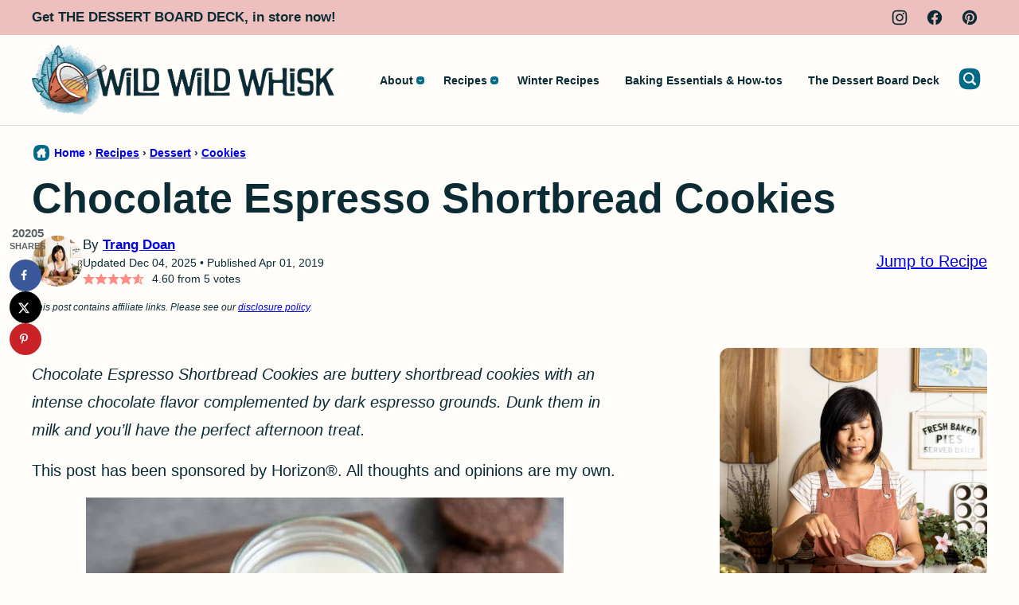

--- FILE ---
content_type: text/html; charset=UTF-8
request_url: https://wildwildwhisk.com/chocolate-espresso-shortbread-cookies/
body_size: 63584
content:
<!DOCTYPE html><html lang="en-US">
<head><meta name='robots' content='index, follow, max-image-preview:large, max-snippet:-1, max-video-preview:-1' />
	<style></style>
	
	<!-- This site is optimized with the Yoast SEO plugin v26.7 - https://yoast.com/wordpress/plugins/seo/ -->
	<title>Chocolate Espresso Shortbread Cookies - Wild Wild Whisk</title>
<link data-rocket-prefetch href="https://assets.pinterest.com" rel="dns-prefetch">
<link data-rocket-prefetch href="https://exchange.mediavine.com" rel="dns-prefetch">
<link data-rocket-prefetch href="https://scripts.mediavine.com" rel="dns-prefetch">
<link data-rocket-prefetch href="https://assets.flodesk.com" rel="dns-prefetch">
<link data-rocket-prefetch href="https://www.googletagmanager.com" rel="dns-prefetch">
<link data-rocket-prefetch href="https://securepubads.g.doubleclick.net" rel="dns-prefetch">
<link data-rocket-prefetch href="https://d23ekigfgt2mcd.cloudfront.net" rel="dns-prefetch">
<style id="wpr-usedcss">img:is([sizes=auto i],[sizes^="auto," i]){contain-intrinsic-size:3000px 1500px}.wp-block-button__link{align-content:center;box-sizing:border-box;cursor:pointer;display:inline-block;height:100%;text-align:center;word-break:break-word}.wp-block-button__link.aligncenter{text-align:center}:where(.wp-block-button__link){border-radius:9999px;box-shadow:none;padding:calc(.667em + 2px) calc(1.333em + 2px);text-decoration:none}:root :where(.wp-block-button .wp-block-button__link.is-style-outline),:root :where(.wp-block-button.is-style-outline>.wp-block-button__link){border:2px solid;padding:.667em 1.333em}:root :where(.wp-block-button .wp-block-button__link.is-style-outline:not(.has-text-color)),:root :where(.wp-block-button.is-style-outline>.wp-block-button__link:not(.has-text-color)){color:currentColor}:root :where(.wp-block-button .wp-block-button__link.is-style-outline:not(.has-background)),:root :where(.wp-block-button.is-style-outline>.wp-block-button__link:not(.has-background)){background-color:initial;background-image:none}.wp-block-buttons{box-sizing:border-box}.wp-block-buttons>.wp-block-button{display:inline-block;margin:0}.wp-block-buttons.is-content-justification-center{justify-content:center}.wp-block-buttons.aligncenter{text-align:center}.wp-block-buttons:not(.is-content-justification-space-between,.is-content-justification-right,.is-content-justification-left,.is-content-justification-center) .wp-block-button.aligncenter{margin-left:auto;margin-right:auto;width:100%}.wp-block-buttons .wp-block-button__link{width:100%}.wp-block-button.aligncenter{text-align:center}:where(.wp-block-calendar table:not(.has-background) th){background:#ddd}:where(.wp-block-columns){margin-bottom:1.75em}:where(.wp-block-columns.has-background){padding:1.25em 2.375em}:where(.wp-block-post-comments input[type=submit]){border:none}:where(.wp-block-cover-image:not(.has-text-color)),:where(.wp-block-cover:not(.has-text-color)){color:#fff}:where(.wp-block-cover-image.is-light:not(.has-text-color)),:where(.wp-block-cover.is-light:not(.has-text-color)){color:#000}:root :where(.wp-block-cover h1:not(.has-text-color)),:root :where(.wp-block-cover h2:not(.has-text-color)),:root :where(.wp-block-cover h3:not(.has-text-color)),:root :where(.wp-block-cover h4:not(.has-text-color)),:root :where(.wp-block-cover h5:not(.has-text-color)),:root :where(.wp-block-cover h6:not(.has-text-color)),:root :where(.wp-block-cover p:not(.has-text-color)){color:inherit}:where(.wp-block-file){margin-bottom:1.5em}:where(.wp-block-file__button){border-radius:2em;display:inline-block;padding:.5em 1em}:where(.wp-block-file__button):is(a):active,:where(.wp-block-file__button):is(a):focus,:where(.wp-block-file__button):is(a):hover,:where(.wp-block-file__button):is(a):visited{box-shadow:none;color:#fff;opacity:.85;text-decoration:none}:where(.wp-block-group.wp-block-group-is-layout-constrained){position:relative}h1.has-background,h2.has-background,h3.has-background{padding:1.25em 2.375em}.wp-block-image>a,.wp-block-image>figure>a{display:inline-block}.wp-block-image img{box-sizing:border-box;height:auto;max-width:100%;vertical-align:bottom}@media not (prefers-reduced-motion){.wp-block-image img.hide{visibility:hidden}.wp-block-image img.show{animation:.4s show-content-image}}.wp-block-image[style*=border-radius] img,.wp-block-image[style*=border-radius]>a{border-radius:inherit}.wp-block-image.aligncenter{text-align:center}.wp-block-image .aligncenter,.wp-block-image.aligncenter{display:table}.wp-block-image .aligncenter{margin-left:auto;margin-right:auto}.wp-block-image :where(figcaption){margin-bottom:1em;margin-top:.5em}:root :where(.wp-block-image.is-style-rounded img,.wp-block-image .is-style-rounded img){border-radius:9999px}.wp-block-image figure{margin:0}@keyframes show-content-image{0%{visibility:hidden}99%{visibility:hidden}to{visibility:visible}}:where(.wp-block-latest-comments:not([style*=line-height] .wp-block-latest-comments__comment)){line-height:1.1}:where(.wp-block-latest-comments:not([style*=line-height] .wp-block-latest-comments__comment-excerpt p)){line-height:1.8}:root :where(.wp-block-latest-posts.is-grid){padding:0}:root :where(.wp-block-latest-posts.wp-block-latest-posts__list){padding-left:0}ol,ul{box-sizing:border-box}:root :where(.wp-block-list.has-background){padding:1.25em 2.375em}:where(.wp-block-navigation.has-background .wp-block-navigation-item a:not(.wp-element-button)),:where(.wp-block-navigation.has-background .wp-block-navigation-submenu a:not(.wp-element-button)){padding:.5em 1em}:where(.wp-block-navigation .wp-block-navigation__submenu-container .wp-block-navigation-item a:not(.wp-element-button)),:where(.wp-block-navigation .wp-block-navigation__submenu-container .wp-block-navigation-submenu a:not(.wp-element-button)),:where(.wp-block-navigation .wp-block-navigation__submenu-container .wp-block-navigation-submenu button.wp-block-navigation-item__content),:where(.wp-block-navigation .wp-block-navigation__submenu-container .wp-block-pages-list__item button.wp-block-navigation-item__content){padding:.5em 1em}:root :where(p.has-background){padding:1.25em 2.375em}:where(p.has-text-color:not(.has-link-color)) a{color:inherit}:where(.wp-block-post-comments-form) input:not([type=submit]),:where(.wp-block-post-comments-form) textarea{border:1px solid #949494;font-family:inherit;font-size:1em}:where(.wp-block-post-comments-form) input:where(:not([type=submit]):not([type=checkbox])),:where(.wp-block-post-comments-form) textarea{padding:calc(.667em + 2px)}:where(.wp-block-post-excerpt){box-sizing:border-box;margin-bottom:var(--wp--style--block-gap);margin-top:var(--wp--style--block-gap)}:where(.wp-block-preformatted.has-background){padding:1.25em 2.375em}.wp-block-search__button{margin-left:10px;word-break:normal}.wp-block-search__button.has-icon{line-height:0}.wp-block-search__button svg{height:1.25em;min-height:24px;min-width:24px;width:1.25em;fill:currentColor;vertical-align:text-bottom}:where(.wp-block-search__button){border:1px solid #ccc;padding:6px 10px}.wp-block-search__inside-wrapper{display:flex;flex:auto;flex-wrap:nowrap;max-width:100%}.wp-block-search__label{width:100%}.wp-block-search__input{appearance:none;border:1px solid #949494;flex-grow:1;margin-left:0;margin-right:0;min-width:3rem;padding:8px;text-decoration:unset!important}:where(.wp-block-search__input){font-family:inherit;font-size:inherit;font-style:inherit;font-weight:inherit;letter-spacing:inherit;line-height:inherit;text-transform:inherit}:where(.wp-block-search__button-inside .wp-block-search__inside-wrapper){border:1px solid #949494;box-sizing:border-box;padding:4px}:where(.wp-block-search__button-inside .wp-block-search__inside-wrapper) .wp-block-search__input{border:none;border-radius:0;padding:0 4px}:where(.wp-block-search__button-inside .wp-block-search__inside-wrapper) .wp-block-search__input:focus{outline:0}:where(.wp-block-search__button-inside .wp-block-search__inside-wrapper) :where(.wp-block-search__button){padding:4px 8px}.wp-block-search.aligncenter .wp-block-search__inside-wrapper{margin:auto}.wp-block-separator{border:none;border-top:2px solid}:root :where(.wp-block-separator.is-style-dots){height:auto;line-height:1;text-align:center}:root :where(.wp-block-separator.is-style-dots):before{color:currentColor;content:"···";font-family:serif;font-size:1.5em;letter-spacing:2em;padding-left:2em}:root :where(.wp-block-site-logo.is-style-rounded){border-radius:9999px}:where(.wp-block-social-links:not(.is-style-logos-only)) .wp-social-link{background-color:#f0f0f0;color:#444}:where(.wp-block-social-links:not(.is-style-logos-only)) .wp-social-link-amazon{background-color:#f90;color:#fff}:where(.wp-block-social-links:not(.is-style-logos-only)) .wp-social-link-bandcamp{background-color:#1ea0c3;color:#fff}:where(.wp-block-social-links:not(.is-style-logos-only)) .wp-social-link-behance{background-color:#0757fe;color:#fff}:where(.wp-block-social-links:not(.is-style-logos-only)) .wp-social-link-bluesky{background-color:#0a7aff;color:#fff}:where(.wp-block-social-links:not(.is-style-logos-only)) .wp-social-link-codepen{background-color:#1e1f26;color:#fff}:where(.wp-block-social-links:not(.is-style-logos-only)) .wp-social-link-deviantart{background-color:#02e49b;color:#fff}:where(.wp-block-social-links:not(.is-style-logos-only)) .wp-social-link-discord{background-color:#5865f2;color:#fff}:where(.wp-block-social-links:not(.is-style-logos-only)) .wp-social-link-dribbble{background-color:#e94c89;color:#fff}:where(.wp-block-social-links:not(.is-style-logos-only)) .wp-social-link-dropbox{background-color:#4280ff;color:#fff}:where(.wp-block-social-links:not(.is-style-logos-only)) .wp-social-link-etsy{background-color:#f45800;color:#fff}:where(.wp-block-social-links:not(.is-style-logos-only)) .wp-social-link-facebook{background-color:#0866ff;color:#fff}:where(.wp-block-social-links:not(.is-style-logos-only)) .wp-social-link-fivehundredpx{background-color:#000;color:#fff}:where(.wp-block-social-links:not(.is-style-logos-only)) .wp-social-link-flickr{background-color:#0461dd;color:#fff}:where(.wp-block-social-links:not(.is-style-logos-only)) .wp-social-link-foursquare{background-color:#e65678;color:#fff}:where(.wp-block-social-links:not(.is-style-logos-only)) .wp-social-link-github{background-color:#24292d;color:#fff}:where(.wp-block-social-links:not(.is-style-logos-only)) .wp-social-link-goodreads{background-color:#eceadd;color:#382110}:where(.wp-block-social-links:not(.is-style-logos-only)) .wp-social-link-google{background-color:#ea4434;color:#fff}:where(.wp-block-social-links:not(.is-style-logos-only)) .wp-social-link-gravatar{background-color:#1d4fc4;color:#fff}:where(.wp-block-social-links:not(.is-style-logos-only)) .wp-social-link-instagram{background-color:#f00075;color:#fff}:where(.wp-block-social-links:not(.is-style-logos-only)) .wp-social-link-lastfm{background-color:#e21b24;color:#fff}:where(.wp-block-social-links:not(.is-style-logos-only)) .wp-social-link-linkedin{background-color:#0d66c2;color:#fff}:where(.wp-block-social-links:not(.is-style-logos-only)) .wp-social-link-mastodon{background-color:#3288d4;color:#fff}:where(.wp-block-social-links:not(.is-style-logos-only)) .wp-social-link-medium{background-color:#000;color:#fff}:where(.wp-block-social-links:not(.is-style-logos-only)) .wp-social-link-meetup{background-color:#f6405f;color:#fff}:where(.wp-block-social-links:not(.is-style-logos-only)) .wp-social-link-patreon{background-color:#000;color:#fff}:where(.wp-block-social-links:not(.is-style-logos-only)) .wp-social-link-pinterest{background-color:#e60122;color:#fff}:where(.wp-block-social-links:not(.is-style-logos-only)) .wp-social-link-pocket{background-color:#ef4155;color:#fff}:where(.wp-block-social-links:not(.is-style-logos-only)) .wp-social-link-reddit{background-color:#ff4500;color:#fff}:where(.wp-block-social-links:not(.is-style-logos-only)) .wp-social-link-skype{background-color:#0478d7;color:#fff}:where(.wp-block-social-links:not(.is-style-logos-only)) .wp-social-link-snapchat{background-color:#fefc00;color:#fff;stroke:#000}:where(.wp-block-social-links:not(.is-style-logos-only)) .wp-social-link-soundcloud{background-color:#ff5600;color:#fff}:where(.wp-block-social-links:not(.is-style-logos-only)) .wp-social-link-spotify{background-color:#1bd760;color:#fff}:where(.wp-block-social-links:not(.is-style-logos-only)) .wp-social-link-telegram{background-color:#2aabee;color:#fff}:where(.wp-block-social-links:not(.is-style-logos-only)) .wp-social-link-threads{background-color:#000;color:#fff}:where(.wp-block-social-links:not(.is-style-logos-only)) .wp-social-link-tiktok{background-color:#000;color:#fff}:where(.wp-block-social-links:not(.is-style-logos-only)) .wp-social-link-tumblr{background-color:#011835;color:#fff}:where(.wp-block-social-links:not(.is-style-logos-only)) .wp-social-link-twitch{background-color:#6440a4;color:#fff}:where(.wp-block-social-links:not(.is-style-logos-only)) .wp-social-link-twitter{background-color:#1da1f2;color:#fff}:where(.wp-block-social-links:not(.is-style-logos-only)) .wp-social-link-vimeo{background-color:#1eb7ea;color:#fff}:where(.wp-block-social-links:not(.is-style-logos-only)) .wp-social-link-vk{background-color:#4680c2;color:#fff}:where(.wp-block-social-links:not(.is-style-logos-only)) .wp-social-link-wordpress{background-color:#3499cd;color:#fff}:where(.wp-block-social-links:not(.is-style-logos-only)) .wp-social-link-whatsapp{background-color:#25d366;color:#fff}:where(.wp-block-social-links:not(.is-style-logos-only)) .wp-social-link-x{background-color:#000;color:#fff}:where(.wp-block-social-links:not(.is-style-logos-only)) .wp-social-link-yelp{background-color:#d32422;color:#fff}:where(.wp-block-social-links:not(.is-style-logos-only)) .wp-social-link-youtube{background-color:red;color:#fff}:where(.wp-block-social-links.is-style-logos-only) .wp-social-link{background:0 0}:where(.wp-block-social-links.is-style-logos-only) .wp-social-link svg{height:1.25em;width:1.25em}:where(.wp-block-social-links.is-style-logos-only) .wp-social-link-amazon{color:#f90}:where(.wp-block-social-links.is-style-logos-only) .wp-social-link-bandcamp{color:#1ea0c3}:where(.wp-block-social-links.is-style-logos-only) .wp-social-link-behance{color:#0757fe}:where(.wp-block-social-links.is-style-logos-only) .wp-social-link-bluesky{color:#0a7aff}:where(.wp-block-social-links.is-style-logos-only) .wp-social-link-codepen{color:#1e1f26}:where(.wp-block-social-links.is-style-logos-only) .wp-social-link-deviantart{color:#02e49b}:where(.wp-block-social-links.is-style-logos-only) .wp-social-link-discord{color:#5865f2}:where(.wp-block-social-links.is-style-logos-only) .wp-social-link-dribbble{color:#e94c89}:where(.wp-block-social-links.is-style-logos-only) .wp-social-link-dropbox{color:#4280ff}:where(.wp-block-social-links.is-style-logos-only) .wp-social-link-etsy{color:#f45800}:where(.wp-block-social-links.is-style-logos-only) .wp-social-link-facebook{color:#0866ff}:where(.wp-block-social-links.is-style-logos-only) .wp-social-link-fivehundredpx{color:#000}:where(.wp-block-social-links.is-style-logos-only) .wp-social-link-flickr{color:#0461dd}:where(.wp-block-social-links.is-style-logos-only) .wp-social-link-foursquare{color:#e65678}:where(.wp-block-social-links.is-style-logos-only) .wp-social-link-github{color:#24292d}:where(.wp-block-social-links.is-style-logos-only) .wp-social-link-goodreads{color:#382110}:where(.wp-block-social-links.is-style-logos-only) .wp-social-link-google{color:#ea4434}:where(.wp-block-social-links.is-style-logos-only) .wp-social-link-gravatar{color:#1d4fc4}:where(.wp-block-social-links.is-style-logos-only) .wp-social-link-instagram{color:#f00075}:where(.wp-block-social-links.is-style-logos-only) .wp-social-link-lastfm{color:#e21b24}:where(.wp-block-social-links.is-style-logos-only) .wp-social-link-linkedin{color:#0d66c2}:where(.wp-block-social-links.is-style-logos-only) .wp-social-link-mastodon{color:#3288d4}:where(.wp-block-social-links.is-style-logos-only) .wp-social-link-medium{color:#000}:where(.wp-block-social-links.is-style-logos-only) .wp-social-link-meetup{color:#f6405f}:where(.wp-block-social-links.is-style-logos-only) .wp-social-link-patreon{color:#000}:where(.wp-block-social-links.is-style-logos-only) .wp-social-link-pinterest{color:#e60122}:where(.wp-block-social-links.is-style-logos-only) .wp-social-link-pocket{color:#ef4155}:where(.wp-block-social-links.is-style-logos-only) .wp-social-link-reddit{color:#ff4500}:where(.wp-block-social-links.is-style-logos-only) .wp-social-link-skype{color:#0478d7}:where(.wp-block-social-links.is-style-logos-only) .wp-social-link-snapchat{color:#fff;stroke:#000}:where(.wp-block-social-links.is-style-logos-only) .wp-social-link-soundcloud{color:#ff5600}:where(.wp-block-social-links.is-style-logos-only) .wp-social-link-spotify{color:#1bd760}:where(.wp-block-social-links.is-style-logos-only) .wp-social-link-telegram{color:#2aabee}:where(.wp-block-social-links.is-style-logos-only) .wp-social-link-threads{color:#000}:where(.wp-block-social-links.is-style-logos-only) .wp-social-link-tiktok{color:#000}:where(.wp-block-social-links.is-style-logos-only) .wp-social-link-tumblr{color:#011835}:where(.wp-block-social-links.is-style-logos-only) .wp-social-link-twitch{color:#6440a4}:where(.wp-block-social-links.is-style-logos-only) .wp-social-link-twitter{color:#1da1f2}:where(.wp-block-social-links.is-style-logos-only) .wp-social-link-vimeo{color:#1eb7ea}:where(.wp-block-social-links.is-style-logos-only) .wp-social-link-vk{color:#4680c2}:where(.wp-block-social-links.is-style-logos-only) .wp-social-link-whatsapp{color:#25d366}:where(.wp-block-social-links.is-style-logos-only) .wp-social-link-wordpress{color:#3499cd}:where(.wp-block-social-links.is-style-logos-only) .wp-social-link-x{color:#000}:where(.wp-block-social-links.is-style-logos-only) .wp-social-link-yelp{color:#d32422}:where(.wp-block-social-links.is-style-logos-only) .wp-social-link-youtube{color:red}:root :where(.wp-block-social-links .wp-social-link a){padding:.25em}:root :where(.wp-block-social-links.is-style-logos-only .wp-social-link a){padding:0}:root :where(.wp-block-social-links.is-style-pill-shape .wp-social-link a){padding-left:.6666666667em;padding-right:.6666666667em}:root :where(.wp-block-tag-cloud.is-style-outline){display:flex;flex-wrap:wrap;gap:1ch}:root :where(.wp-block-tag-cloud.is-style-outline a){border:1px solid;font-size:unset!important;margin-right:0;padding:1ch 2ch;text-decoration:none!important}:root :where(.wp-block-table-of-contents){box-sizing:border-box}:where(.wp-block-term-description){box-sizing:border-box;margin-bottom:var(--wp--style--block-gap);margin-top:var(--wp--style--block-gap)}:where(pre.wp-block-verse){font-family:inherit}.entry-content{counter-reset:footnotes}.wp-element-button{cursor:pointer}:root{--wp--preset--font-size--normal:16px;--wp--preset--font-size--huge:42px}.has-text-align-center{text-align:center}.aligncenter{clear:both}.screen-reader-text{border:0;clip-path:inset(50%);height:1px;margin:-1px;overflow:hidden;padding:0;position:absolute;width:1px;word-wrap:normal!important}.screen-reader-text:focus{background-color:#ddd;clip-path:none;color:#444;display:block;font-size:1em;height:auto;left:5px;line-height:normal;padding:15px 23px 14px;text-decoration:none;top:5px;width:auto;z-index:100000}html :where(.has-border-color){border-style:solid}html :where([style*=border-top-color]){border-top-style:solid}html :where([style*=border-right-color]){border-right-style:solid}html :where([style*=border-bottom-color]){border-bottom-style:solid}html :where([style*=border-left-color]){border-left-style:solid}html :where([style*=border-width]){border-style:solid}html :where([style*=border-top-width]){border-top-style:solid}html :where([style*=border-right-width]){border-right-style:solid}html :where([style*=border-bottom-width]){border-bottom-style:solid}html :where([style*=border-left-width]){border-left-style:solid}html :where(img[class*=wp-image-]){height:auto;max-width:100%}:where(figure){margin:0 0 1em}html :where(.is-position-sticky){--wp-admin--admin-bar--position-offset:var(--wp-admin--admin-bar--height,0px)}@media screen and (max-width:600px){html :where(.is-position-sticky){--wp-admin--admin-bar--position-offset:0px}}.block-seen-in__title{font-family:var(--wp--custom--typography--interface--font-family);font-size:var(--wp--custom--typography--interface--font-size);font-weight:800;letter-spacing:var(--wp--custom--letter-spacing--looser);line-height:var(--wp--custom--typography--interface--line-height);text-transform:uppercase;text-align:center;margin:0 0 24px}.block-seen-in__wrap{display:flex;flex-wrap:wrap;align-items:center;justify-content:center;column-gap:20px;row-gap:16px}.block-seen-in__wrap img{width:100px;height:48px;object-fit:contain}.block-area-sidebar .block-seen-in__wrap{gap:16px}.post-summary{background:0 0;color:inherit;overflow:hidden}.post-summary__content{padding:12px}.post-summary .post-summary__content>*{margin:0}.post-summary .post-summary__content>*+*{margin-top:10px}.post-summary .post-summary__title{font-size:var(--wp--preset--font-size--large)}.post-summary__title a{color:var(--wp--preset--color--foreground);text-decoration:none}.post-summary__title a:is(:hover,:focus){color:var(--wp--custom--color--link)}.post-summary__image img{width:100%;border-radius:var(--wp--custom--border-radius--image)}@supports(aspect-ratio:1){.post-summary__image img{aspect-ratio:var(--wp--custom--aspect-ratio);object-fit:cover}}.post-summary__image{position:relative}.post-summary .entry-category{font-family:var(--wp--custom--typography--interface--font-family);font-size:var(--wp--custom--typography--interface--font-size);font-weight:var(--wp--custom--typography--interface--font-weight);letter-spacing:var(--wp--custom--typography--interface--letter-spacing);line-height:var(--wp--custom--typography--interface--line-height);text-transform:var(--wp--custom--typography--interface--text-transform)}.post-summary__image .entry-category{background:var(--wp--preset--color--quaternary);border-radius:var(--wp--custom--button--border-radius);color:var(--wp--preset--color--foreground);padding:8px 12px;margin:0;position:absolute;bottom:12px;left:12px;display:inline-block}.block-post-listing header{margin-bottom:var(--wp--custom--layout--block-gap)}.block-post-listing footer{text-align:center;margin-top:16px}.block-post-listing__inner{display:grid;grid-template-columns:repeat(var(--cwp-columns,1),1fr);column-gap:8px;row-gap:16px}.layout-sidebar-4up-grid{--cwp-columns:2}.layout-sidebar-4up-list footer{margin-top:16px}@media (max-width:600px){.post-summary.m-list{display:grid;grid-template-columns:138px 1fr;column-gap:16px}.post-summary.m-list .post-summary__content{padding-inline:0}}@media (min-width:601px){.block-post-listing__inner{column-gap:32px;row-gap:32px}.block-area-sidebar .block-post-listing__inner{column-gap:8px;row-gap:16px}.layout-4up-featured{--cwp-columns:4}:is(.layout-6up-featured,.layout-6up-grid,.layout-6up-list ) .block-post-listing__inner{column-gap:16px}.post-summary.d-list{display:grid;grid-template-columns:138px 1fr;column-gap:16px}.post-summary.d-list .post-summary__content{padding-inline:0}}ul.social-links{padding-left:0;display:flex}ul.social-links.has-text-align-center{justify-content:center}ul.social-links li{list-style-type:none}ul.social-links a{color:inherit;width:44px;height:44px;display:flex;align-items:center;justify-content:center;text-decoration:none}ul.social-links svg{fill:currentColor;width:20px;height:20px}:root{--comment-rating-star-color:#343434}.wprm-comment-rating svg path{fill:var(--comment-rating-star-color)}.wprm-comment-rating svg polygon{stroke:var(--comment-rating-star-color)}.wprm-comment-rating .wprm-rating-star-full svg path{stroke:var(--comment-rating-star-color);fill:var(--comment-rating-star-color)}.wprm-comment-rating .wprm-rating-star-empty svg path{stroke:var(--comment-rating-star-color);fill:none}.wprm-comment-ratings-container svg .wprm-star-full{fill:var(--comment-rating-star-color)}.wprm-comment-ratings-container svg .wprm-star-empty{stroke:var(--comment-rating-star-color)}body:not(:hover) fieldset.wprm-comment-ratings-container:focus-within span{outline:#4d90fe solid 1px}.comment-form-wprm-rating{margin-bottom:20px;margin-top:5px;text-align:left}.comment-form-wprm-rating .wprm-rating-stars{display:inline-block;vertical-align:middle}fieldset.wprm-comment-ratings-container{background:0 0;border:0;display:inline-block;margin:0;padding:0;position:relative}fieldset.wprm-comment-ratings-container legend{left:0;opacity:0;position:absolute}fieldset.wprm-comment-ratings-container br{display:none}fieldset.wprm-comment-ratings-container input[type=radio]{border:0;cursor:pointer;float:left;height:16px;margin:0!important;min-height:0;min-width:0;opacity:0;padding:0!important;width:16px}fieldset.wprm-comment-ratings-container input[type=radio]:first-child{margin-left:-16px}fieldset.wprm-comment-ratings-container span{font-size:0;height:16px;left:0;opacity:0;pointer-events:none;position:absolute;top:0;width:80px}fieldset.wprm-comment-ratings-container span svg{height:100%!important;width:100%!important}fieldset.wprm-comment-ratings-container input:checked+span,fieldset.wprm-comment-ratings-container input:hover+span{opacity:1}fieldset.wprm-comment-ratings-container input:hover+span~span{display:none}.rtl .comment-form-wprm-rating{text-align:right}.rtl img.wprm-comment-rating{transform:scaleX(-1)}.rtl fieldset.wprm-comment-ratings-container span{left:inherit;right:0}.rtl fieldset.wprm-comment-ratings-container span svg{transform:scaleX(-1)}:root{--wprm-popup-font-size:16px;--wprm-popup-background:#fff;--wprm-popup-title:#000;--wprm-popup-content:#444;--wprm-popup-button-background:#5a822b;--wprm-popup-button-text:#fff}body.wprm-popup-modal-open{height:100%;left:0;overflow:hidden;position:fixed;right:0;width:100%}.wprm-popup-modal{display:none}.wprm-popup-modal.is-open{display:block}.wprm-popup-modal__overlay{align-items:center;background:rgba(0,0,0,.6);bottom:0;display:flex;justify-content:center;left:0;overflow:hidden;position:fixed;right:0;top:0;touch-action:none;z-index:2147483646}.wprm-popup-modal__container{background-color:var(--wprm-popup-background);border-radius:4px;box-sizing:border-box;font-size:var(--wprm-popup-font-size);max-height:100vh;max-height:100dvh;max-width:100%;overflow-y:auto;padding:30px}.wprm-popup-modal__header{align-items:center;display:flex;justify-content:space-between;margin-bottom:10px}.wprm-popup-modal__title{box-sizing:border-box;color:var(--wprm-popup-title);font-size:1.2em;font-weight:600;line-height:1.25;margin-bottom:0;margin-top:0}.wprm-popup-modal__header .wprm-popup-modal__close{background:0 0;border:0;cursor:pointer;width:18px}.wprm-popup-modal__header .wprm-popup-modal__close:before{color:var(--wprm-popup-title);content:"✕";font-size:var(--wprm-popup-font-size)}.wprm-popup-modal__content{color:var(--wprm-popup-content);line-height:1.5}.wprm-popup-modal__content p{font-size:1em;line-height:1.5}.wprm-popup-modal__footer{margin-top:20px}.wprm-popup-modal__btn{-webkit-appearance:button;background-color:var(--wprm-popup-button-background);border-radius:.25em;border-style:none;border-width:0;color:var(--wprm-popup-button-text);cursor:pointer;font-size:1em;line-height:1.15;margin:0;overflow:visible;padding:.5em 1em;text-transform:none;will-change:transform;-moz-osx-font-smoothing:grayscale;-webkit-backface-visibility:hidden;backface-visibility:hidden;-webkit-transform:translateZ(0);transform:translateZ(0);transition:-webkit-transform .25s ease-out;transition:transform .25s ease-out;transition:transform .25s ease-out,-webkit-transform .25s ease-out}.wprm-popup-modal__btn:disabled{cursor:not-allowed;opacity:.3}.wprm-popup-modal__btn:not(:disabled):focus,.wprm-popup-modal__btn:not(:disabled):hover{-webkit-transform:scale(1.05);transform:scale(1.05)}@keyframes wprmPopupModalFadeIn{0%{opacity:0}to{opacity:1}}@keyframes wprmPopupModalFadeOut{0%{opacity:1}to{opacity:0}}@keyframes wprmPopupModalSlideIn{0%{transform:translateY(15%)}to{transform:translateY(0)}}@keyframes wprmPopupModalSlideOut{0%{transform:translateY(0)}to{transform:translateY(-10%)}}.wprm-popup-modal[aria-hidden=false] .wprm-popup-modal__overlay{animation:.3s cubic-bezier(0,0,.2,1) wprmPopupModalFadeIn}.wprm-popup-modal[aria-hidden=false] .wprm-popup-modal__container{animation:.3s cubic-bezier(0,0,.2,1) wprmPopupModalSlideIn}.wprm-popup-modal[aria-hidden=true] .wprm-popup-modal__overlay{animation:.3s cubic-bezier(0,0,.2,1) wprmPopupModalFadeOut}.wprm-popup-modal[aria-hidden=true] .wprm-popup-modal__container{animation:.3s cubic-bezier(0,0,.2,1) wprmPopupModalSlideOut}.wprm-popup-modal .wprm-popup-modal__container,.wprm-popup-modal .wprm-popup-modal__overlay{will-change:transform}.tippy-box[data-animation=fade][data-state=hidden]{opacity:0}[data-tippy-root]{max-width:calc(100vw - 10px)}.tippy-box{background-color:#333;border-radius:4px;color:#fff;font-size:14px;line-height:1.4;outline:0;position:relative;transition-property:transform,visibility,opacity;white-space:normal}.tippy-box[data-placement^=top]>.tippy-arrow{bottom:0}.tippy-box[data-placement^=top]>.tippy-arrow:before{border-top-color:initial;border-width:8px 8px 0;bottom:-7px;left:0;transform-origin:center top}.tippy-box[data-placement^=bottom]>.tippy-arrow{top:0}.tippy-box[data-placement^=bottom]>.tippy-arrow:before{border-bottom-color:initial;border-width:0 8px 8px;left:0;top:-7px;transform-origin:center bottom}.tippy-box[data-placement^=left]>.tippy-arrow{right:0}.tippy-box[data-placement^=left]>.tippy-arrow:before{border-left-color:initial;border-width:8px 0 8px 8px;right:-7px;transform-origin:center left}.tippy-box[data-placement^=right]>.tippy-arrow{left:0}.tippy-box[data-placement^=right]>.tippy-arrow:before{border-right-color:initial;border-width:8px 8px 8px 0;left:-7px;transform-origin:center right}.tippy-box[data-inertia][data-state=visible]{transition-timing-function:cubic-bezier(.54,1.5,.38,1.11)}.tippy-arrow{color:#333;height:16px;width:16px}.tippy-arrow:before{border-color:transparent;border-style:solid;content:"";position:absolute}.tippy-content{padding:5px 9px;position:relative;z-index:1}.tippy-box[data-theme=wprm] .tippy-content p:first-child{margin-top:0}.tippy-box[data-theme=wprm] .tippy-content p:last-child{margin-bottom:0}.tippy-box[data-theme~=wprm-variable]{background-color:var(--wprm-tippy-background)}.tippy-box[data-theme~=wprm-variable][data-placement^=top]>.tippy-arrow:before{border-top-color:var(--wprm-tippy-background)}.tippy-box[data-theme~=wprm-variable][data-placement^=bottom]>.tippy-arrow:before{border-bottom-color:var(--wprm-tippy-background)}.tippy-box[data-theme~=wprm-variable][data-placement^=left]>.tippy-arrow:before{border-left-color:var(--wprm-tippy-background)}.tippy-box[data-theme~=wprm-variable][data-placement^=right]>.tippy-arrow:before{border-right-color:var(--wprm-tippy-background)}img.wprm-comment-rating{display:block;margin:5px 0}img.wprm-comment-rating+br{display:none}.wprm-rating-star svg{display:inline;height:16px;margin:0;vertical-align:middle;width:16px}.wprm-loader{animation:1s ease-in-out infinite wprmSpin;-webkit-animation:1s ease-in-out infinite wprmSpin;border:2px solid hsla(0,0%,78%,.3);border-radius:50%;border-top-color:#444;display:inline-block;height:10px;width:10px}@keyframes wprmSpin{to{-webkit-transform:rotate(1turn)}}@-webkit-keyframes wprmSpin{to{-webkit-transform:rotate(1turn)}}.wprm-recipe-container{outline:0}.wprm-recipe{overflow:hidden;zoom:1;clear:both;text-align:left}.wprm-recipe *{box-sizing:border-box}.wprm-recipe ol,.wprm-recipe ul{-webkit-margin-before:0;-webkit-margin-after:0;-webkit-padding-start:0;margin:0;padding:0}.wprm-recipe li{font-size:1em;margin:0 0 0 32px;padding:0}.wprm-recipe p{font-size:1em;margin:0;padding:0}.wprm-recipe li,.wprm-recipe li.wprm-recipe-instruction{list-style-position:outside}.wprm-recipe li:before{display:none}.wprm-recipe h1,.wprm-recipe h2,.wprm-recipe h3{clear:none;font-variant:normal;letter-spacing:normal;margin:0;padding:0;text-transform:none}.wprm-recipe a.wprm-recipe-link,.wprm-recipe a.wprm-recipe-link:hover{-webkit-box-shadow:none;-moz-box-shadow:none;box-shadow:none}body:not(.wprm-print) .wprm-recipe p:first-letter{color:inherit;font-family:inherit;font-size:inherit;line-height:inherit;margin:inherit;padding:inherit}.rtl .wprm-recipe{text-align:right}.rtl .wprm-recipe li{margin:0 32px 0 0}.wprm-screen-reader-text{border:0;clip:rect(1px,1px,1px,1px);clip-path:inset(50%);height:1px;margin:-1px;overflow:hidden;padding:0;position:absolute!important;width:1px;word-wrap:normal!important}.wprm-recipe-block-container-inline{display:inline-block;margin-right:1.2em}.rtl .wprm-recipe-block-container-inline{margin-left:1.2em;margin-right:0}.wprm-recipe-details-container-inline{--wprm-meta-container-separator-color:#aaa}.wprm-recipe-details-container-inline .wprm-recipe-block-container-inline{display:inline-block;margin-right:1.2em}.rtl .wprm-recipe-details-container-inline .wprm-recipe-block-container-inline{margin-left:1.2em;margin-right:0}.wprm-recipe-block-container-separate,.wprm-recipe-block-container-separated,.wprm-recipe-block-container-separated .wprm-recipe-details-label{display:block}.wprm-recipe-details-container-inline{display:inline}.wprm-recipe-details-unit{font-size:.8em}@media only screen and (max-width:600px){.wprm-recipe-details-unit{font-size:1em}}.wprm-expandable-container,.wprm-expandable-container-separated{--wprm-expandable-text-color:#333;--wprm-expandable-button-color:#fff;--wprm-expandable-border-color:#333;--wprm-expandable-border-radius:0px;--wprm-expandable-vertical-padding:5px;--wprm-expandable-horizontal-padding:5px}.wprm-expandable-container a.wprm-expandable-button,.wprm-expandable-container button.wprm-expandable-button,.wprm-expandable-container-separated a.wprm-expandable-button,.wprm-expandable-container-separated button.wprm-expandable-button{color:var(--wprm-expandable-text-color)}.wprm-expandable-container button.wprm-expandable-button,.wprm-expandable-container-separated button.wprm-expandable-button{background-color:var(--wprm-expandable-button-color);border-color:var(--wprm-expandable-border-color);border-radius:var(--wprm-expandable-border-radius);padding:var(--wprm-expandable-vertical-padding) var(--wprm-expandable-horizontal-padding)}.wprm-expandable-container-separated.wprm-expandable-expanded .wprm-expandable-button-show,.wprm-expandable-container.wprm-expandable-expanded .wprm-expandable-button-show{display:none}.wprm-expandable-separated-content-collapsed{display:none!important}.wprm-block-text-normal{font-style:normal;font-weight:400;text-transform:none}.wprm-block-text-bold{font-weight:700!important}.wprm-align-left{text-align:left}.wprm-recipe-header .wprm-recipe-icon:not(.wprm-collapsible-icon){margin-right:10px}.wprm-recipe-header.wprm-header-has-actions{align-items:center;display:flex;flex-wrap:wrap}.wprm-recipe-header .wprm-recipe-adjustable-servings-container{font-size:16px;font-style:normal;font-weight:400;opacity:1;text-transform:none}.wprm-recipe-icon svg{display:inline;height:1.3em;margin-top:-.15em;overflow:visible;vertical-align:middle;width:1.3em}.wprm-recipe-image img{display:block;margin:0 auto}.wprm-recipe-image .dpsp-pin-it-wrapper{margin:0 auto}.wprm-recipe-ingredients-container.wprm-recipe-images-before .wprm-recipe-ingredient-image{margin-right:10px}.wprm-recipe-ingredients-container .wprm-recipe-ingredient-image{flex-shrink:0}.wprm-recipe-ingredients-container .wprm-recipe-ingredient-image img{vertical-align:middle}.wprm-recipe-ingredients-container .wprm-recipe-ingredient-notes-faded{opacity:.7}.wprm-recipe-shop-instacart-loading{cursor:wait;opacity:.5}.wprm-recipe-shop-instacart{align-items:center;border:1px solid #003d29;border-radius:23px;cursor:pointer;display:inline-flex;font-family:Instacart,system-ui,-apple-system,BlinkMacSystemFont,Segoe UI,Roboto,Oxygen,Ubuntu,Cantarell,Open Sans,Helvetica Neue,sans-serif;font-size:14px;height:46px;padding:0 18px}.wprm-recipe-shop-instacart>img{height:22px!important;margin:0!important;padding:0!important;width:auto!important}.wprm-recipe-shop-instacart>span{margin-left:10px}.wprm-recipe-instructions-container .wprm-recipe-instruction-text{font-size:1em}.wprm-recipe-instructions-container .wprm-recipe-instruction-media{margin:5px 0 15px;max-width:100%}.wprm-recipe-link{cursor:pointer;text-decoration:none}.wprm-nutrition-label-container-simple .wprm-nutrition-label-text-nutrition-unit{font-size:.85em}.wprm-recipe-rating{white-space:nowrap}.wprm-recipe-rating svg{height:1.1em;margin-top:-.15em!important;margin:0;vertical-align:middle;width:1.1em}.wprm-recipe-rating.wprm-recipe-rating-inline{align-items:center;display:inline-flex}.wprm-recipe-rating.wprm-recipe-rating-inline .wprm-recipe-rating-details{display:inline-block;margin-left:10px}.wprm-recipe-rating .wprm-recipe-rating-details{font-size:.8em}.wprm-toggle-switch-container{align-items:center;display:flex;margin:10px 0}.wprm-toggle-switch-container label{cursor:pointer;flex-shrink:0;font-size:1em;margin:0}.wprm-toggle-switch-container .wprm-prevent-sleep-description{font-size:.8em;line-height:1.1em;margin-left:10px}.wprm-toggle-switch{align-items:center;display:inline-flex;position:relative}.wprm-toggle-switch input{height:0;margin:0;min-width:0;opacity:0;padding:0;width:0}.wprm-toggle-switch .wprm-toggle-switch-slider{align-items:center;cursor:pointer;display:inline-flex;gap:5px;position:relative;-webkit-transition:.4s;transition:.4s;--switch-height:28px;height:var(--switch-height);--knob-size:calc(var(--switch-height)*0.8);--switch-off-color:#ccc;--switch-off-text:#333;--switch-off-knob:#fff;--switch-on-color:#333;--switch-on-text:#fff;--switch-on-knob:#fff;background-color:var(--switch-off-color)}.wprm-toggle-switch .wprm-toggle-switch-slider:before{background-color:var(--switch-off-knob);content:"";height:var(--knob-size);left:calc(var(--knob-size)/5);position:absolute;-webkit-transition:.4s;transition:.4s;width:var(--knob-size)}.wprm-toggle-switch input:checked+.wprm-toggle-switch-slider{background-color:var(--switch-on-color)}.wprm-toggle-switch input:focus+.wprm-toggle-switch-slider{box-shadow:0 0 0 3px rgba(0,0,0,.12)}.wprm-toggle-switch input:checked+.wprm-toggle-switch-slider:before{background-color:var(--switch-on-knob);left:calc(100% - var(--knob-size) - var(--knob-size)/ 5)}.wprm-toggle-switch .wprm-toggle-switch-label{margin-left:10px}.wprm-toggle-switch-outside .wprm-toggle-switch-slider{width:calc(var(--switch-height)*2)}.wprm-toggle-switch-rounded .wprm-toggle-switch-slider{border-radius:999px}.wprm-toggle-switch-rounded .wprm-toggle-switch-slider:before{border-radius:50%}.wprm-toggle-container button.wprm-toggle{border:none;border-radius:0;box-shadow:none;cursor:pointer;display:inline-block;font-size:inherit;font-weight:inherit;letter-spacing:inherit;line-height:inherit;text-decoration:none;text-transform:inherit;white-space:nowrap}.wprm-toggle-container button.wprm-toggle:focus{outline:0}.wprm-toggle-buttons-container{--wprm-toggle-button-background:#fff;--wprm-toggle-button-accent:#333;--wprm-toggle-button-radius:3px;align-items:stretch;background-color:var(--wprm-toggle-button-background);border:1px solid var(--wprm-toggle-button-accent);border-radius:var(--wprm-toggle-button-radius);color:var(--wprm-toggle-button-accent);display:inline-flex;flex-shrink:0;overflow:hidden}.wprm-toggle-buttons-container button.wprm-toggle{background-color:var(--wprm-toggle-button-accent);border-left:1px solid var(--wprm-toggle-button-accent);color:var(--wprm-toggle-button-background);padding:5px 10px}.wprm-toggle-buttons-container button.wprm-toggle:first-child{border-left:0;border-right:0}.wprm-toggle-buttons-container button.wprm-toggle:not(.wprm-toggle-active){background:0 0!important;color:inherit!important}.rtl .wprm-toggle-buttons-container button.wprm-toggle{border-left:0;border-right:1px solid var(--wprm-toggle-button-accent)}:root{--wp--preset--aspect-ratio--square:1;--wp--preset--aspect-ratio--4-3:4/3;--wp--preset--aspect-ratio--3-4:3/4;--wp--preset--aspect-ratio--3-2:3/2;--wp--preset--aspect-ratio--2-3:2/3;--wp--preset--aspect-ratio--16-9:16/9;--wp--preset--aspect-ratio--9-16:9/16;--wp--preset--color--black:#000000;--wp--preset--color--cyan-bluish-gray:#abb8c3;--wp--preset--color--white:#ffffff;--wp--preset--color--pale-pink:#f78da7;--wp--preset--color--vivid-red:#cf2e2e;--wp--preset--color--luminous-vivid-orange:#ff6900;--wp--preset--color--luminous-vivid-amber:#fcb900;--wp--preset--color--light-green-cyan:#7bdcb5;--wp--preset--color--vivid-green-cyan:#00d084;--wp--preset--color--pale-cyan-blue:#8ed1fc;--wp--preset--color--vivid-cyan-blue:#0693e3;--wp--preset--color--vivid-purple:#9b51e0;--wp--preset--color--foreground:#0b2b35;--wp--preset--color--background:#fffdf9;--wp--preset--color--primary:#016a89;--wp--preset--color--secondary:#344f76;--wp--preset--color--tertiary:#d1edeb;--wp--preset--color--quaternary:#fcf0e0;--wp--preset--color--quinary:#fff9f0;--wp--preset--color--senary:#b4d2d9;--wp--preset--color--septenary:#ffe2c8;--wp--preset--color--octonary:#eec0bd;--wp--preset--color--nonary:#ff8c84;--wp--preset--color--pattern-primary:#DAF6FA;--wp--preset--gradient--vivid-cyan-blue-to-vivid-purple:linear-gradient(135deg,rgba(6, 147, 227, 1) 0%,rgb(155, 81, 224) 100%);--wp--preset--gradient--light-green-cyan-to-vivid-green-cyan:linear-gradient(135deg,rgb(122, 220, 180) 0%,rgb(0, 208, 130) 100%);--wp--preset--gradient--luminous-vivid-amber-to-luminous-vivid-orange:linear-gradient(135deg,rgba(252, 185, 0, 1) 0%,rgba(255, 105, 0, 1) 100%);--wp--preset--gradient--luminous-vivid-orange-to-vivid-red:linear-gradient(135deg,rgba(255, 105, 0, 1) 0%,rgb(207, 46, 46) 100%);--wp--preset--gradient--very-light-gray-to-cyan-bluish-gray:linear-gradient(135deg,rgb(238, 238, 238) 0%,rgb(169, 184, 195) 100%);--wp--preset--gradient--cool-to-warm-spectrum:linear-gradient(135deg,rgb(74, 234, 220) 0%,rgb(151, 120, 209) 20%,rgb(207, 42, 186) 40%,rgb(238, 44, 130) 60%,rgb(251, 105, 98) 80%,rgb(254, 248, 76) 100%);--wp--preset--gradient--blush-light-purple:linear-gradient(135deg,rgb(255, 206, 236) 0%,rgb(152, 150, 240) 100%);--wp--preset--gradient--blush-bordeaux:linear-gradient(135deg,rgb(254, 205, 165) 0%,rgb(254, 45, 45) 50%,rgb(107, 0, 62) 100%);--wp--preset--gradient--luminous-dusk:linear-gradient(135deg,rgb(255, 203, 112) 0%,rgb(199, 81, 192) 50%,rgb(65, 88, 208) 100%);--wp--preset--gradient--pale-ocean:linear-gradient(135deg,rgb(255, 245, 203) 0%,rgb(182, 227, 212) 50%,rgb(51, 167, 181) 100%);--wp--preset--gradient--electric-grass:linear-gradient(135deg,rgb(202, 248, 128) 0%,rgb(113, 206, 126) 100%);--wp--preset--gradient--midnight:linear-gradient(135deg,rgb(2, 3, 129) 0%,rgb(40, 116, 252) 100%);--wp--preset--font-size--small:1.0625rem;--wp--preset--font-size--medium:1.25rem;--wp--preset--font-size--large:1.375rem;--wp--preset--font-size--x-large:clamp(1.5rem, 2.8vw, 1.75rem);--wp--preset--font-size--gargantuan:clamp(2.75rem, 7.2vw, 4.5rem);--wp--preset--font-size--colossal:clamp(2.5rem, 5.2vw, 3.25rem);--wp--preset--font-size--gigantic:clamp(2.125rem, 4.4vw, 2.75rem);--wp--preset--font-size--jumbo:clamp(2rem, 4vw, 2.5rem);--wp--preset--font-size--huge:clamp(1.875rem, 3.6vw, 2.25rem);--wp--preset--font-size--big:clamp(1.75rem, 3.2vw, 2rem);--wp--preset--font-size--tiny:0.875rem;--wp--preset--font-size--min:0.75rem;--wp--preset--font-family--system-sans-serif:-apple-system,BlinkMacSystemFont,"Segoe UI",Roboto,Oxygen-Sans,Ubuntu,Cantarell,"Helvetica Neue",sans-serif;--wp--preset--font-family--primary:Optima,Candara,"Noto Sans",source-sans-pro,sans-serif;--wp--preset--spacing--20:0.44rem;--wp--preset--spacing--30:0.67rem;--wp--preset--spacing--40:1rem;--wp--preset--spacing--50:1.5rem;--wp--preset--spacing--60:2.25rem;--wp--preset--spacing--70:3.38rem;--wp--preset--spacing--80:5.06rem;--wp--preset--shadow--natural:6px 6px 9px rgba(0, 0, 0, .2);--wp--preset--shadow--deep:12px 12px 50px rgba(0, 0, 0, .4);--wp--preset--shadow--sharp:6px 6px 0px rgba(0, 0, 0, .2);--wp--preset--shadow--outlined:6px 6px 0px -3px rgba(255, 255, 255, 1),6px 6px rgba(0, 0, 0, 1);--wp--preset--shadow--crisp:6px 6px 0px rgba(0, 0, 0, 1);--wp--custom--aspect-ratio:0.67;--wp--custom--border-radius--tiny:3px;--wp--custom--border-radius--small:8px;--wp--custom--border-radius--medium:12px;--wp--custom--border-radius--large:50%;--wp--custom--border-radius--image:var(--wp--custom--border-radius--medium);--wp--custom--border-width--tiny:1px;--wp--custom--border-width--small:2px;--wp--custom--border-width--medium:3px;--wp--custom--border-width--large:4px;--wp--custom--box-shadow--1:0px 2px 8px rgba(33, 33, 33, .12);--wp--custom--box-shadow--2:0px 3px 10px rgba(33, 33, 33, .25);--wp--custom--button--padding-block:11px;--wp--custom--button--padding-inline:16px;--wp--custom--button--border-radius:var(--wp--custom--border-radius--medium);--wp--custom--button--outline-border-width:var(--wp--custom--border-width--tiny);--wp--custom--button--outline-border-color:var(--wp--preset--color--primary);--wp--custom--button--outline-border-style:solid;--wp--custom--color--link:var(--wp--preset--color--secondary);--wp--custom--color--star:var(--wp--preset--color--nonary);--wp--custom--color--neutral-50:#FAFAFA;--wp--custom--color--neutral-100:#F5F5F5;--wp--custom--color--neutral-200:#EEEEEE;--wp--custom--color--neutral-300:#E0E0E0;--wp--custom--color--neutral-400:#BDBDBD;--wp--custom--color--neutral-500:#9E9E9E;--wp--custom--color--neutral-600:#757575;--wp--custom--color--neutral-700:#616161;--wp--custom--color--neutral-800:#424242;--wp--custom--color--neutral-900:#212121;--wp--custom--footer-logo--width:200px;--wp--custom--footer-logo--height:218px;--wp--custom--footer-logo--slug:logo-secondary;--wp--custom--footer-logo--format:png;--wp--custom--header-logo--desktop-width:380px;--wp--custom--header-logo--desktop-height:89px;--wp--custom--header-logo--desktop-margin:12px;--wp--custom--header-logo--mobile-width:260px;--wp--custom--header-logo--mobile-height:60px;--wp--custom--header-logo--mobile-margin:6px;--wp--custom--header-logo--slug:logo-primary;--wp--custom--header-logo--format:png;--wp--custom--layout--content:736px;--wp--custom--layout--wide:1200px;--wp--custom--layout--sidebar:336px;--wp--custom--layout--page:var(--wp--custom--layout--content);--wp--custom--layout--padding:16px;--wp--custom--layout--block-gap:16px;--wp--custom--layout--block-gap-large:40px;--wp--custom--letter-spacing--none:normal;--wp--custom--letter-spacing--tight:-.01em;--wp--custom--letter-spacing--loose:.05em;--wp--custom--letter-spacing--looser:.1em;--wp--custom--line-height--tiny:1.1;--wp--custom--line-height--small:1.2;--wp--custom--line-height--medium:1.4;--wp--custom--line-height--normal:1.75;--wp--custom--quick-links--aspect-ratio:1;--wp--custom--quick-links--label:centered;--wp--custom--typography--heading--font-family:var(--wp--preset--font-family--primary);--wp--custom--typography--heading--font-size:var(--wp--preset--font-size--gigantic);--wp--custom--typography--heading--font-weight:600;--wp--custom--typography--heading--letter-spacing:var(--wp--custom--letter-spacing--none);--wp--custom--typography--heading--line-height:var(--wp--custom--line-height--small);--wp--custom--typography--heading--text-transform:none;--wp--custom--typography--interface--font-family:var(--wp--preset--font-family--system-sans-serif);--wp--custom--typography--interface--font-size:var(--wp--preset--font-size--tiny);--wp--custom--typography--interface--font-weight:600;--wp--custom--typography--interface--letter-spacing:var(--wp--custom--letter-spacing--none);--wp--custom--typography--interface--line-height:var(--wp--custom--line-height--small);--wp--custom--typography--interface--text-transform:none}:root{--wp--style--global--content-size:var(--wp--custom--layout--content);--wp--style--global--wide-size:var(--wp--custom--layout--wide)}:where(body){margin:0}:where(.wp-site-blocks)>*{margin-block-start:var(--wp--custom--layout--block-gap);margin-block-end:0}:where(.wp-site-blocks)>:first-child{margin-block-start:0}:where(.wp-site-blocks)>:last-child{margin-block-end:0}:root{--wp--style--block-gap:var(--wp--custom--layout--block-gap)}:root :where(.is-layout-flow)>:first-child{margin-block-start:0}:root :where(.is-layout-flow)>:last-child{margin-block-end:0}:root :where(.is-layout-flow)>*{margin-block-start:var(--wp--custom--layout--block-gap);margin-block-end:0}:root :where(.is-layout-constrained)>:first-child{margin-block-start:0}:root :where(.is-layout-constrained)>:last-child{margin-block-end:0}:root :where(.is-layout-constrained)>*{margin-block-start:var(--wp--custom--layout--block-gap);margin-block-end:0}:root :where(.is-layout-flex){gap:var(--wp--custom--layout--block-gap)}:root :where(.is-layout-grid){gap:var(--wp--custom--layout--block-gap)}body .is-layout-flex{display:flex}.is-layout-flex{flex-wrap:wrap;align-items:center}.is-layout-flex>:is(*,div){margin:0}body{background-color:var(--wp--preset--color--background);color:var(--wp--preset--color--foreground);font-family:var(--wp--preset--font-family--primary);font-size:var(--wp--preset--font-size--medium);font-weight:400;line-height:var(--wp--custom--line-height--normal);padding-top:0;padding-right:0;padding-bottom:0;padding-left:0}a:where(:not(.wp-element-button)){color:var(--wp--custom--color--link);text-decoration:underline}h1,h2,h3{font-family:var(--wp--custom--typography--heading--font-family);font-weight:var(--wp--custom--typography--heading--font-weight);letter-spacing:var(--wp--custom--typography--heading--letter-spacing);line-height:var(--wp--custom--typography--heading--line-height);text-transform:var(--wp--custom--typography--heading--text-transform)}h1{font-size:var(--wp--preset--font-size--colossal)}h2{font-size:var(--wp--preset--font-size--gigantic)}h3{font-size:var(--wp--preset--font-size--big)}:root :where(.wp-element-button,.wp-block-button__link){background-color:var(--wp--preset--color--primary);border-radius:var(--wp--custom--button--border-radius);border-width:0;color:var(--wp--preset--color--background);font-family:var(--wp--custom--typography--interface--font-family);font-size:var(--wp--preset--font-size--tiny);font-weight:var(--wp--custom--typography--interface--font-weight);letter-spacing:var(--wp--custom--typography--interface--letter-spacing);line-height:var(--wp--custom--line-height--medium);padding-top:var(--wp--custom--button--padding-block);padding-right:var(--wp--custom--button--padding-inline);padding-bottom:var(--wp--custom--button--padding-block);padding-left:var(--wp--custom--button--padding-inline);text-decoration:none;text-transform:uppercase}.has-quaternary-background-color{background-color:var(--wp--preset--color--quaternary)!important}.has-octonary-background-color{background-color:var(--wp--preset--color--octonary)!important}.has-x-large-font-size{font-size:var(--wp--preset--font-size--x-large)!important}.has-colossal-font-size{font-size:var(--wp--preset--font-size--colossal)!important}.has-jumbo-font-size{font-size:var(--wp--preset--font-size--jumbo)!important}:root :where(.wp-block-pullquote){font-size:1.5em;line-height:1.6}html{line-height:1.15;-webkit-text-size-adjust:100%}body{margin:0}hr{box-sizing:content-box;height:0;overflow:visible}a{background-color:rgba(0,0,0,0)}b{font-weight:bolder}code{font-family:monospace,monospace;font-size:1em}small{font-size:80%}img{border-style:none}button,input,optgroup,select,textarea{font-family:inherit;font-size:100%;line-height:1.15;margin:0}button,input{overflow:visible}button,select{text-transform:none}[type=button],[type=submit],button{-webkit-appearance:button}[type=button]::-moz-focus-inner,[type=submit]::-moz-focus-inner,button::-moz-focus-inner{border-style:none;padding:0}[type=button]:-moz-focusring,[type=submit]:-moz-focusring,button:-moz-focusring{outline:ButtonText dotted 1px}fieldset{padding:.35em .75em .625em}legend{box-sizing:border-box;color:inherit;display:table;max-width:100%;padding:0;white-space:normal}progress{vertical-align:baseline}textarea{overflow:auto}[type=checkbox],[type=radio]{box-sizing:border-box;padding:0}[type=number]::-webkit-inner-spin-button,[type=number]::-webkit-outer-spin-button{height:auto}[type=search]{-webkit-appearance:textfield;outline-offset:-2px}[type=search]::-webkit-search-decoration{-webkit-appearance:none}::-webkit-file-upload-button{-webkit-appearance:button;font:inherit}template{display:none}[hidden]{display:none}html,input[type=search]{box-sizing:border-box}@media(max-width:359px){body{--wp--custom--layout--padding:8px}}*,:after,:before{box-sizing:inherit}.wrap{max-width:calc(var(--wp--custom--layout--wide) + 2*var(--wp--custom--layout--padding));margin:0 auto;padding-left:var(--wp--custom--layout--padding);padding-right:var(--wp--custom--layout--padding)}.site-inner{padding:var(--wp--custom--layout--block-gap-large) 0}@media(max-width:767px){.site-inner{padding-top:var(--wp--custom--layout--block-gap)}.top-hat--has-socials ul.social-links{display:none}}.screen-reader-text,.screen-reader-text span{position:absolute!important;clip:rect(0,0,0,0);height:1px;width:1px;border:0;overflow:hidden}.screen-reader-text:focus{clip:auto!important;height:auto;width:auto;display:block;font-size:1em;font-weight:700;padding:15px 23px 14px;color:#333;background:#fff;z-index:100000;text-decoration:none;box-shadow:0 0 2px 2px rgba(0,0,0,.6)}@media(min-width:992px){.content-sidebar .content-area{display:grid;grid-template-columns:minmax(0,1fr) var(--wp--custom--layout--sidebar);grid-column-gap:var(--wp--style--block-gap);max-width:var(--wp--custom--layout--wide);margin-left:auto;margin-right:auto}.content-sidebar .site-main{float:none;width:100%;max-width:var(--wp--custom--layout--content)}.content-sidebar .sidebar-primary{float:none;width:100%}}h1,h2,h3{margin-block-end:var(--wp--style--block-gap)}h1:first-child,h2:first-child,h3:first-child{margin-block-start:0}p.is-style-heading{font-family:var(--wp--custom--typography--heading--font-family);font-size:var(--wp--custom--typography--heading--font-size);font-weight:var(--wp--custom--typography--heading--font-weight);letter-spacing:var(--wp--custom--typography--heading--letter-spacing);line-height:var(--wp--custom--typography--heading--line-height);text-transform:var(--wp--custom--typography--heading--text-transform)}p.is-style-interface{font-family:var(--wp--custom--typography--interface--font-family);font-size:var(--wp--custom--typography--interface--font-size);font-weight:var(--wp--custom--typography--interface--font-weight);letter-spacing:var(--wp--custom--typography--interface--letter-spacing);line-height:var(--wp--custom--typography--interface--line-height);text-transform:var(--wp--custom--typography--interface--text-transform)}body{counter-reset:gallery}img{display:block;max-width:100%;height:auto}img.emoji{max-width:16px;display:inline-block}img.aligncenter{margin-left:auto;margin-right:auto}.wp-block-image img{border-radius:var(--wp--custom--border-radius--image)}.wp-block-separator{background:var(--wp--custom--color--neutral-300);border:none;height:1px;padding:0;margin-top:var(--wp--custom--layout--block-gap-large);margin-bottom:var(--wp--custom--layout--block-gap-large)}.wp-block-separator.has-background{padding:0}.wp-block-button>.wp-block-button__link,.wp-element-button{display:inline-flex;min-height:44px;box-sizing:border-box;align-items:center;justify-content:center;gap:4px}.wp-block-button>.wp-block-button__link.has-background,.wp-element-button.has-background{padding:var(--wp--custom--button--padding-block) var(--wp--custom--button--padding-inline)}@media(hover:hover){.wp-block-button>.wp-block-button__link:focus,.wp-block-button>.wp-block-button__link:hover,.wp-element-button:focus,.wp-element-button:hover{filter:brightness(85%)}}input,select,textarea{background:var(--wp--preset--color--background);border:var(--wp--custom--border-width--tiny) solid var(--wp--preset--color--foreground);border-radius:var(--wp--custom--button--border-radius);color:var(--wp--preset--color--foreground);font-size:var(--wp--preset--font-size--small);line-height:var(--wp--custom--line-height--medium);padding:9px 12px;width:100%}input[type=checkbox],input[type=submit]{width:auto}select{line-height:54px;height:54px}textarea{width:100%;resize:vertical}::-moz-placeholder{color:var(--wp--preset--color--foreground);opacity:1}::-ms-input-placeholder{color:var(--wp--preset--color--foreground)}::-webkit-input-placeholder{color:var(--wp--preset--color--foreground)}input:focus:-ms-input-placeholder,input:focus::-moz-placeholder,input:focus::-webkit-input-placeholder,textarea:focus:-ms-input-placeholder,textarea:focus::-moz-placeholder,textarea:focus::-webkit-input-placeholder{color:transparent}.wp-block-search__label,label{font-family:var(--wp--custom--typography--interface--font-family);font-size:var(--wp--custom--typography--interface--font-size);font-weight:var(--wp--custom--typography--interface--font-weight);letter-spacing:var(--wp--custom--typography--interface--letter-spacing);line-height:var(--wp--custom--typography--interface--line-height);text-transform:var(--wp--custom--typography--interface--text-transform);font-size:var(--wp--preset--font-size--small);margin-bottom:4px}.wp-block-search__input,:where(.wp-block-search__button-inside .wp-block-search__inside-wrapper){border-color:var(--wp--preset--color--foreground)}.wp-block-search__button-inside .wp-block-search__input{border:none}.wp-block-search__button-inside .wp-block-search__inside-wrapper{background:var(--wp--preset--color--background)}.wp-block-search__button{flex-shrink:0}.wp-block-search__icon-button .wp-block-search__button{width:44px;height:44px;display:flex;align-items:center;justify-content:center}.wp-block-search__icon-button .wp-block-search__button.wp-element-button{padding:0}.wp-block-search__icon-button .wp-block-search__button svg{width:20px;height:20px}.has-background{padding:var(--wp--custom--layout--block-gap) var(--wp--custom--layout--padding)}.has-background{color:var(--wp--preset--color--foreground)}.has-background .wp-block-button:is(.is-style-arrow,.is-style-link) .wp-element-button,.has-background a:where(:not(.wp-element-button)){color:inherit}.block-feature{border-radius:var(--wp--custom--border-radius--image);overflow:hidden}.block-feature.has-background{padding:0}.block-feature.has-background .block-feature__content{padding:var(--wp--custom--layout--block-gap)}@media only screen and (min-width:600px){.block-feature--has-image{display:grid;grid-template-columns:repeat(2,minmax(0,1fr));align-items:center}.block-feature.has-background .block-feature__content{padding-inline:var(--wp--custom--layout--block-gap-large)}.block-feature .avatar,.block-feature__image{height:100%;object-fit:cover}.block-area-sidebar .block-feature--has-image{display:block}.block-area-sidebar .block-feature .avatar,.block-area-sidebar .block-feature__image{height:auto;object-fit:fill}}.breadcrumb{font-family:var(--wp--custom--typography--interface--font-family);font-size:var(--wp--custom--typography--interface--font-size);font-weight:var(--wp--custom--typography--interface--font-weight);letter-spacing:var(--wp--custom--typography--interface--letter-spacing);line-height:var(--wp--custom--typography--interface--line-height);text-transform:var(--wp--custom--typography--interface--text-transform);line-height:20px;margin:0 auto 16px;max-width:var(--wp--custom--layout--page)}.post-header .breadcrumb{max-width:100%;grid-column:1/-1;margin-left:0;margin-right:0}.breadcrumb .home{display:inline-block;padding-left:28px;position:relative}.breadcrumb svg{fill:var(--wp--preset--color--primary);position:absolute;left:0;top:-2px}body.content-sidebar .site-header+.breadcrumb{max-width:100%;margin:var(--wp--custom--layout--block-gap) var(--wp--custom--layout--padding) calc(-1*var(--wp--custom--layout--block-gap))}body.content-sidebar .site-header+.breadcrumb>span{display:block;max-width:var(--wp--custom--layout--wide);margin-inline:auto}.schema-faq-section{background:var(--wp--preset--color--quaternary);border-radius:var(--wp--custom--border-radius--image);padding:24px;margin-block:var(--wp--custom--layout--block-gap)}.schema-faq-question{display:block;font-family:var(--wp--custom--typography--heading--font-family);font-size:var(--wp--custom--typography--heading--font-size);font-weight:var(--wp--custom--typography--heading--font-weight);letter-spacing:var(--wp--custom--typography--heading--letter-spacing);line-height:var(--wp--custom--typography--heading--line-height);text-transform:var(--wp--custom--typography--heading--text-transform);font-size:var(--wp--preset--font-size--large);margin-block-end:8px}.schema-faq-answer{margin:0}.schema-faq--has-toggle .schema-faq-question{padding-right:52px;position:relative}.schema-faq-toggle{background:url(https://wildwildwhisk.com/wp-content/themes/wildwildwhisk-2025/assets/icons/utility/chevron-down.svg) center no-repeat rgba(0,0,0,0);background-size:24px;border:none;cursor:pointer;width:44px;height:44px;position:absolute;right:0;top:calc(50% - 22px)}.schema-faq-section.active .schema-faq-toggle{transform:rotate(180deg)}.yoast-table-of-contents{background:var(--wp--preset--color--quaternary);border-radius:var(--wp--custom--border-radius--image);padding-bottom:16px}.yoast-table-of-contents h2{font-size:var(--wp--preset--font-size--jumbo);padding:16px;text-align:center}.yoast-table-of-contents ul{margin-bottom:0;padding-bottom:16px;font-family:var(--wp--custom--typography--heading--font-family);font-size:var(--wp--custom--typography--heading--font-size);font-weight:var(--wp--custom--typography--heading--font-weight);letter-spacing:var(--wp--custom--typography--heading--letter-spacing);line-height:var(--wp--custom--typography--heading--line-height);text-transform:var(--wp--custom--typography--heading--text-transform);font-size:var(--wp--preset--font-size--medium)}.yoast-table-of-contents ul li+li{margin-top:16px}.yoast-table-of-contents ul a{color:inherit;text-decoration:none}.yoast-table-of-contents--no-js{padding-bottom:44px}.yoast-table-of-contents--no-js ul li:nth-of-type(n+4){display:none}.yoast-table-of-contents__footer{padding-inline:var(--wp--custom--layout--block-gap);height:44px;display:flex;align-items:center;justify-content:center}.yoast-table-of-contents__footer[hidden]{display:none}.wprm-recipe-rating .wprm-recipe-rating-details{font-size:inherit}.top-hat{text-align:center;padding:10px 0}.top-hat p{margin:0;font-size:var(--wp--preset--font-size--small);font-weight:600;line-height:var(--wp--custom--line-height--small)}.top-hat p img{max-width:44px}.top-hat a{color:inherit;text-decoration:none}.top-hat a:hover{text-decoration:underline}@media(min-width:768px){.top-hat--has-socials{padding:0;text-align:left}.top-hat--has-socials .wrap{display:flex;justify-content:space-between;align-items:center}}.top-hat--has-socials ul.social-links{margin:0}.site-header{background:var(--wp--preset--color--background);border-bottom:1px solid var(--wp--custom--color--neutral-300);color:var(--wp--preset--color--foreground);position:relative}.site-header .wrap{display:grid;grid-template-columns:minmax(0,var(--wp--custom--header-logo--desktop-width)) 1fr;align-items:center}@media(min-width:769px){.site-header .wrap>.menu-toggle,.site-header .wrap>.search-toggle{display:none}}.site-header .nav-menu{justify-self:flex-end}.site-header__logo{display:block;max-width:var(--wp--custom--header-logo--desktop-width);width:100%;height:var(--wp--custom--header-logo--desktop-height);justify-self:center;margin:var(--wp--custom--header-logo--desktop-margin) 0}.site-header__logo svg{width:100%;height:100%}@media(max-width:768px){.site-header .wrap{padding:0;grid-template-columns:44px 1fr 44px}.site-header .nav-menu{grid-column:1/-1;width:100%}.site-header__logo{margin-block:var(--wp--custom--header-logo--mobile-margin);margin-left:var(--wp--custom--layout--padding);max-width:var(--wp--custom--header-logo--mobile-width);height:var(--wp--custom--header-logo--mobile-height)}.site-header.menu-active{max-height:100vh;overflow-y:auto;overscroll-behavior-y:contain}}.favorite-toggle,.menu-toggle,.search-toggle{background:rgba(0,0,0,0);border:none;box-shadow:none;color:var(--wp--preset--color--primary);cursor:pointer;line-height:0;padding:0;text-align:center;width:44px;height:44px;display:flex;align-items:center;justify-content:center}.favorite-toggle svg,.menu-toggle svg,.search-toggle svg{width:32px;height:32px;fill:currentColor}.favorite-toggle .close,.menu-toggle .close,.search-toggle .close{display:none}.favorite-toggle.active .close,.menu-toggle.active .close,.search-toggle.active .close{display:inline}.favorite-toggle.active .open,.menu-toggle.active .open,.search-toggle.active .open{display:none}.header-search{grid-column:1/-1;width:100%;max-width:var(--wp--custom--layout--wide);margin:0 auto;display:flex;justify-content:flex-end}.header-search:not(.active){display:none}@media(max-width:782px){#wpadminbar{display:none!important}}.nav-menu>*{line-height:0}.nav-menu ul{clear:both;line-height:1;margin:0;padding:0;width:100%}.nav-menu .menu-item{list-style:none;position:relative}.nav-menu .menu-item a{font-family:var(--wp--custom--typography--interface--font-family);font-size:var(--wp--custom--typography--interface--font-size);font-weight:var(--wp--custom--typography--interface--font-weight);letter-spacing:var(--wp--custom--typography--interface--letter-spacing);line-height:var(--wp--custom--typography--interface--line-height);text-transform:var(--wp--custom--typography--interface--text-transform);border:none;color:inherit;display:block;position:relative;padding:var(--wp--custom--layout--padding);text-decoration:none}.nav-menu .menu-item.menu-item-has-children>a{padding-right:calc(var(--wp--custom--layout--padding) + 6px)}.nav-menu .submenu-expand{background:rgba(0,0,0,0);border:none;border-radius:0;box-shadow:none;padding:0;outline:0;cursor:pointer;position:absolute;line-height:0;top:50%;transform:translateY(-50%);right:7px;color:inherit}.nav-menu .submenu-expand svg{fill:var(--wp--preset--color--primary)}.nav-menu .submenu-expand.expanded .open,.nav-menu .submenu-expand:not(.expanded) .close{display:none}@media(min-width:769px){.nav-menu .menu-item{float:left}.nav-menu .menu-item:focus-within>.sub-menu,.nav-menu .menu-item:hover>.sub-menu{left:auto;opacity:1}.nav-menu .menu-item:focus-within>.submenu-expand svg,.nav-menu .menu-item:hover>.submenu-expand svg{transform:rotate(180deg)}.nav-menu .menu>.menu-item:focus-within>a,.nav-menu .menu>.menu-item:hover>a{text-decoration:underline;text-decoration-thickness:2px;text-decoration-color:var(--wp--preset--color--primary);text-underline-offset:6px}.nav-menu .sub-menu{background:var(--wp--preset--color--quaternary);box-shadow:var(--wp--custom--box-shadow--1);color:var(--wp--preset--color--foreground);left:-9999px;opacity:0;position:absolute;width:215px;z-index:99}.nav-menu .sub-menu .menu-item{float:none}.nav-menu .sub-menu .sub-menu{margin:-48px 0 0 215px}}@media(max-width:768px){.header-search{display:block;padding:var(--wp--custom--layout--padding)}.nav-menu{background:var(--wp--preset--color--quaternary);display:none}.nav-menu.active{display:block}.nav-menu .menu-item-search{display:none}.nav-menu .submenu-expand{top:0;right:0;transform:none;width:44px;height:44px}.nav-menu .submenu-expand svg{width:24px;height:24px}.nav-menu .submenu-expand.expanded{background:var(--wp--preset--color--primary);transform:rotate(180deg)}.nav-menu .submenu-expand.expanded svg{fill:#fff}.nav-menu .submenu-expand.expanded+.sub-menu{display:block}.nav-menu .sub-menu{display:none;padding-left:8px}}.post-header{padding-top:24px}.post-header .breadcrumb{margin-bottom:16px}.post-header h1{margin-top:16px}.post-header__info{font-family:var(--wp--custom--typography--interface--font-family);font-size:var(--wp--custom--typography--interface--font-size);font-weight:var(--wp--custom--typography--interface--font-weight);letter-spacing:var(--wp--custom--typography--interface--letter-spacing);line-height:var(--wp--custom--typography--interface--line-height);text-transform:var(--wp--custom--typography--interface--text-transform);font-weight:400;position:relative;display:flex;flex-wrap:nowrap;align-items:center;column-gap:8px;margin-block:0}.post-header__info a{font-weight:900}.post-header__info .entry-avatar{flex-shrink:0}.post-header__info .entry-avatar img{border-radius:50%}.post-header__info>div{display:grid;gap:4px}.post-header__info>div p{margin:0}.post-header__info>div p.entry-author{font-size:var(--wp--preset--font-size--small)}.post-header__lower{border-block:1px solid var(--wp--custom--color--neutral-300);padding-block:8px;margin-top:16px;display:grid;gap:8px;justify-content:flex-start}@media(min-width:768px){.post-header__lower{display:flex;justify-content:space-between;align-items:center}}.aff-disc{font-size:var(--wp--preset--font-size--min);font-style:italic}.aff-disc p{margin:0}.aff-disc.wrap{margin-top:16px}.post-header__favorite{line-height:0}.post-header__favorite.active .save{display:none}.site-inner{padding-left:var(--wp--custom--layout--padding);padding-right:var(--wp--custom--layout--padding)}img[style]{height:auto!important}.block-area>*,.cwp-inner>*,.entry-content>*{margin:0 auto;max-width:var(--wp--custom--layout--page)}.block-area>*+*,.cwp-inner>*+*,.entry-content>*+*{margin-top:var(--wp--style--block-gap)}.block-area>.cwp-large:not(:first-child),.block-area>.wp-block-separator:not(:first-child),.cwp-inner>.cwp-large:not(:first-child),.cwp-inner>.wp-block-separator:not(:first-child),.entry-content>.cwp-large:not(:first-child),.entry-content>.wp-block-separator:not(:first-child){margin-top:var(--wp--custom--layout--block-gap-large)}.block-area>.cwp-large:not(:last-child),.block-area>.wp-block-separator:not(:last-child),.cwp-inner>.cwp-large:not(:last-child),.cwp-inner>.wp-block-separator:not(:last-child),.entry-content>.cwp-large:not(:last-child),.entry-content>.wp-block-separator:not(:last-child){margin-bottom:var(--wp--custom--layout--block-gap-large)}.entry-comments{max-width:var(--wp--custom--layout--page);margin-left:auto;margin-right:auto}.block-area-after-post{margin:32px 0}div#recipe:first-child+.wprm-recipe-container{margin-top:0}.entry-comments .comment-list{margin:0 0 32px;padding:0}.entry-comments .comment-list li{list-style-type:none;margin-top:24px}.entry-comments .comment-list li article{position:relative}.entry-comments .comment-list li .children article{background:var(--wp--custom--color--neutral-50);border-left:12px solid var(--wp--custom--color--neutral-300);border-radius:var(--wp--custom--button--border-radius);padding:16px}.entry-comments .comment-list li.staff>article{background:var(--wp--preset--color--quaternary);border-left:12px solid var(--wp--preset--color--primary);border-radius:var(--wp--custom--button--border-radius);padding:16px}.entry-comments .comment-list li:not(.staff)>article .avatar{display:none}.entry-comments .comment-list>li{overflow:hidden;margin-top:24px}.entry-comments .comment-list>li:first-child{margin-top:0}.entry-comments .comment-list .comment-author{font-family:var(--wp--custom--typography--heading--font-family);font-size:var(--wp--custom--typography--heading--font-size);font-weight:var(--wp--custom--typography--heading--font-weight);letter-spacing:var(--wp--custom--typography--heading--letter-spacing);line-height:var(--wp--custom--typography--heading--line-height);text-transform:var(--wp--custom--typography--heading--text-transform);color:var(--wp--preset--color--foreground);font-size:var(--wp--preset--font-size--large);display:inline-block;vertical-align:middle;margin:0}.entry-comments .comment-list .comment-author b{font-weight:inherit}.entry-comments .comment-list .comment-author a{color:var(--wp--preset--color--foreground);text-decoration:none}.entry-comments .comment-list .comment-author .says{display:none}.entry-comments .comment-list .comment-author .avatar{float:left;border-radius:50%;margin-right:8px}.entry-comments .comment-list .comment-meta{padding-right:54px}.entry-comments .comment-list .comment-metadata{font-size:var(--wp--preset--font-size--min);margin-bottom:16px}.entry-comments .comment-list .comment-metadata a{color:var(--wp--preset--color--foreground);text-decoration:none}.entry-comments .comment-list .comment-metadata a:hover{color:var(--wp--preset--color--primary)}.entry-comments .comment-list .comment-content p:last-child{margin:0}.entry-comments .comment-list .comment-content img.wprm-comment-rating{margin:0 0 16px}.entry-comments .comment-list .comment-reply-link{background:var(--wp--preset--color--primary);border-radius:var(--wp--custom--button--border-radius);color:#fff;display:flex;align-items:center;justify-content:center;width:44px;height:44px;position:absolute;top:16px;right:8px}.entry-comments .comment-list .comment-reply-link svg{fill:#fff}.entry-comments .comment-list ol.children{margin:0;padding:0}.comment-respond{background:var(--wp--preset--color--quaternary);border-radius:var(--wp--custom--button--border-radius);margin:30px 0;padding:16px}@media(min-width:768px){.comment-respond{padding:40px}}.comment-respond .comment-notes,.comment-respond .form-submit,.comment-respond h2{text-align:center}.comment-respond label{display:block}.comment-list h2.comment-reply-title{display:flex;justify-content:space-between;font-size:var(--wp--preset--font-size--large)}@media(max-width:767px){.comment-list h2.comment-reply-title{display:grid;justify-content:center}}.comment-list h2.comment-reply-title a{font-size:var(--wp--preset--font-size--small)}.block-area-before-footer{padding:var(--wp--custom--layout--block-gap-large) var(--wp--custom--layout--padding)}.block-area-before-footer>*{max-width:var(--wp--custom--layout--wide)}.site-footer{background:var(--wp--preset--color--background);padding:40px 0;position:relative;text-align:center}.site-footer .wrap>:first-child:not(.site-footer__inner){margin-bottom:40px}.site-footer__inner:not(:first-child){margin-top:24px}.site-footer__inner>*{margin-top:0;margin-bottom:0}@media(min-width:768px){.site-footer__inner{display:flex;align-items:center;gap:24px}.site-footer__inner .nav-footer{margin:0}.site-footer__inner .social-links{margin-left:auto}}.site-footer__logo{display:inline-flex;width:100%;max-width:var(--wp--custom--footer-logo--width);height:var(--wp--custom--footer-logo--height)}.site-footer__logo svg{width:100%;height:100%}.site-footer ul.social-links{justify-content:center}.site-footer__bottom{background:var(--wp--preset--color--foreground);color:var(--wp--preset--color--background);font-size:var(--wp--preset--font-size--min);padding:16px 0;text-align:center}.site-footer__bottom p:first-child{margin-top:0}.site-footer__bottom p:last-child{margin-bottom:0}@media(min-width:768px){.site-footer__bottom .wrap{display:flex;justify-content:space-between;align-items:center;gap:8px}.site-footer__bottom p{margin:0}}.site-footer__bottom a{color:inherit}.site-footer__bottom .backtotop-link a{font-size:var(--wp--preset--font-size--tiny);font-weight:800;text-decoration:none;display:inline-flex;padding:8px;gap:8px;align-items:center;justify-content:center}.site-footer__bottom .backtotop-link a svg{fill:var(--wp--preset--color--background)}@media(max-width:767px){.site-footer__copyright{display:block}}.nav-footer{flex-wrap:wrap;justify-content:center;margin:16px 0}.nav-footer ul{padding-left:0;margin:0;display:flex;flex-wrap:wrap;align-items:center;justify-content:center;gap:24px}.nav-footer li{font-family:var(--wp--custom--typography--interface--font-family);font-size:var(--wp--custom--typography--interface--font-size);font-weight:var(--wp--custom--typography--interface--font-weight);letter-spacing:var(--wp--custom--typography--interface--letter-spacing);line-height:var(--wp--custom--typography--interface--line-height);text-transform:var(--wp--custom--typography--interface--text-transform);list-style-type:none}.nav-footer a{color:var(--wp--preset--color--foreground);text-decoration:none}.nav-footer a:hover{text-decoration:underline}#dpsp-content-bottom{margin-top:1.2em}.dpsp-networks-btns-wrapper{margin:0!important;padding:0!important;list-style:none!important}.dpsp-networks-btns-wrapper:after{display:block;clear:both;height:0;content:""}.dpsp-networks-btns-wrapper li{float:left;margin:0;padding:0;border:0;list-style-type:none!important;transition:all .15s ease-in}.dpsp-networks-btns-wrapper li:before{display:none!important}.dpsp-networks-btns-wrapper li:first-child{margin-left:0!important}.dpsp-networks-btns-wrapper .dpsp-network-btn{display:flex;position:relative;box-sizing:border-box;width:100%;min-width:40px;height:40px;max-height:40px;padding:0;border:2px solid;border-radius:0;box-shadow:none;font-family:Arial,sans-serif;font-size:14px;font-weight:700;line-height:36px;text-align:center;vertical-align:middle;text-decoration:none!important;text-transform:unset!important;cursor:pointer;transition:all .15s ease-in}.dpsp-networks-btns-wrapper .dpsp-network-btn .dpsp-network-label{padding-right:.5em;padding-left:.5em}.dpsp-networks-btns-wrapper .dpsp-network-btn.dpsp-has-count .dpsp-network-label{padding-right:.25em}@media screen and (max-width:480px){.dpsp-network-hide-label-mobile,.dpsp-no-labels-mobile .dpsp-network-label{display:none!important}}.dpsp-networks-btns-wrapper.dpsp-column-auto .dpsp-network-btn.dpsp-no-label{width:40px}.dpsp-networks-btns-wrapper .dpsp-network-btn:focus,.dpsp-networks-btns-wrapper .dpsp-network-btn:hover{border:2px solid;outline:0;box-shadow:0 0 0 3px rgba(21,156,228,.4);box-shadow:0 0 0 3px var(--networkHover)}.dpsp-networks-btns-wrapper .dpsp-network-btn:after{display:block;clear:both;height:0;content:""}.dpsp-networks-btns-wrapper.dpsp-column-auto .dpsp-network-btn.dpsp-no-label{padding-left:0!important}.dpsp-size-small .dpsp-networks-btns-wrapper:not(.dpsp-networks-btns-sidebar) .dpsp-network-btn.dpsp-no-label .dpsp-network-icon{width:28px}.dpsp-networks-btns-wrapper .dpsp-network-btn .dpsp-network-count{padding-right:.5em;padding-left:.25em;font-size:13px;font-weight:400;white-space:nowrap}.dpsp-networks-btns-wrapper.dpsp-networks-btns-sidebar .dpsp-network-btn .dpsp-network-count{position:absolute;bottom:0;left:0;width:100%;height:20px;margin-left:0;padding-left:.5em;font-size:11px;line-height:20px;text-align:center}.dpsp-shape-circle .dpsp-networks-btns-wrapper:not(.dpsp-networks-btns-sidebar) .dpsp-network-btn:not(.dpsp-no-label){padding-right:10px}.dpsp-facebook{--networkAccent:#334d87;--networkColor:#3a579a;--networkHover:rgba(51, 77, 135, .4)}.dpsp-networks-btns-wrapper .dpsp-network-btn.dpsp-facebook{border-color:#3a579a;color:#3a579a;background:#3a579a}.dpsp-networks-btns-wrapper .dpsp-network-btn.dpsp-facebook .dpsp-network-icon{border-color:#3a579a;fill:var(--networkColor,#3a579a);background:#3a579a}.dpsp-networks-btns-wrapper .dpsp-network-btn.dpsp-facebook .dpsp-network-icon.dpsp-network-icon-outlined .dpsp-network-icon-inner>svg{fill:none!important;stroke:var(--customNetworkColor,var(--networkColor,#3a579a));stroke-width:1;fill:var(--customNetworkColor,var(--networkColor,#3a579a))}.dpsp-networks-btns-wrapper .dpsp-network-btn.dpsp-facebook .dpsp-network-icon.dpsp-network-icon-outlined .dpsp-network-icon-inner>svg>svg{fill:var(--customNetworkColor,var(--networkColor,#3a579a));stroke:var(--customNetworkColor,var(--networkColor,#3a579a));stroke-width:1}.dpsp-networks-btns-wrapper .dpsp-network-btn.dpsp-facebook:focus,.dpsp-networks-btns-wrapper .dpsp-network-btn.dpsp-facebook:focus .dpsp-network-icon,.dpsp-networks-btns-wrapper .dpsp-network-btn.dpsp-facebook:hover,.dpsp-networks-btns-wrapper .dpsp-network-btn.dpsp-facebook:hover .dpsp-network-icon{border-color:#334d87;color:#334d87;background:#334d87}.dpsp-networks-btns-wrapper .dpsp-network-btn.dpsp-facebook:focus .dpsp-network-icon .dpsp-network-icon-inner>svg,.dpsp-networks-btns-wrapper .dpsp-network-btn.dpsp-facebook:hover .dpsp-network-icon .dpsp-network-icon-inner>svg{fill:#334d87}.dpsp-networks-btns-wrapper .dpsp-network-btn.dpsp-facebook:focus .dpsp-network-icon .dpsp-network-icon-inner>svg>svg,.dpsp-networks-btns-wrapper .dpsp-network-btn.dpsp-facebook:hover .dpsp-network-icon .dpsp-network-icon-inner>svg>svg{fill:var(--customNetworkHoverColor,var(--networkHover,#334d87));stroke:var(--customNetworkHoverColor,var(--networkHover,#334d87))}.dpsp-x{--networkAccent:#000;--networkColor:#000;--networkHover:rgba(0, 0, 0, .4)}.dpsp-networks-btns-wrapper .dpsp-network-btn.dpsp-x{border-color:#000;color:#000;background:#000}.dpsp-networks-btns-wrapper .dpsp-network-btn.dpsp-x .dpsp-network-icon{border-color:#000;fill:var(--networkColor,#000);background:#000}.dpsp-networks-btns-wrapper .dpsp-network-btn.dpsp-x .dpsp-network-icon.dpsp-network-icon-outlined .dpsp-network-icon-inner>svg{fill:none!important;stroke:var(--customNetworkColor,var(--networkColor,#000));stroke-width:1;fill:var(--customNetworkColor,var(--networkColor,#000))}.dpsp-networks-btns-wrapper .dpsp-network-btn.dpsp-x .dpsp-network-icon.dpsp-network-icon-outlined .dpsp-network-icon-inner>svg>svg{fill:var(--customNetworkColor,var(--networkColor,#000));stroke:var(--customNetworkColor,var(--networkColor,#000));stroke-width:1}.dpsp-networks-btns-wrapper .dpsp-network-btn.dpsp-x:focus,.dpsp-networks-btns-wrapper .dpsp-network-btn.dpsp-x:focus .dpsp-network-icon,.dpsp-networks-btns-wrapper .dpsp-network-btn.dpsp-x:hover,.dpsp-networks-btns-wrapper .dpsp-network-btn.dpsp-x:hover .dpsp-network-icon{border-color:#000;color:#000;background:#000}.dpsp-networks-btns-wrapper .dpsp-network-btn.dpsp-x:focus .dpsp-network-icon .dpsp-network-icon-inner>svg,.dpsp-networks-btns-wrapper .dpsp-network-btn.dpsp-x:hover .dpsp-network-icon .dpsp-network-icon-inner>svg{fill:#000}.dpsp-networks-btns-wrapper .dpsp-network-btn.dpsp-x:focus .dpsp-network-icon .dpsp-network-icon-inner>svg>svg,.dpsp-networks-btns-wrapper .dpsp-network-btn.dpsp-x:hover .dpsp-network-icon .dpsp-network-icon-inner>svg>svg{fill:var(--customNetworkHoverColor,var(--networkHover,#000));stroke:var(--customNetworkHoverColor,var(--networkHover,#000))}.dpsp-pinterest{--networkAccent:#b31e24;--networkColor:#c92228;--networkHover:rgba(179, 30, 36, .4)}.dpsp-networks-btns-wrapper .dpsp-network-btn.dpsp-pinterest{border-color:#c92228;color:#c92228;background:#c92228}.dpsp-networks-btns-wrapper .dpsp-network-btn.dpsp-pinterest .dpsp-network-icon{border-color:#c92228;fill:var(--networkColor,#c92228);background:#c92228}.dpsp-networks-btns-wrapper .dpsp-network-btn.dpsp-pinterest .dpsp-network-icon.dpsp-network-icon-outlined .dpsp-network-icon-inner>svg{fill:none!important;stroke:var(--customNetworkColor,var(--networkColor,#c92228));stroke-width:1;fill:var(--customNetworkColor,var(--networkColor,#c92228))}.dpsp-networks-btns-wrapper .dpsp-network-btn.dpsp-pinterest .dpsp-network-icon.dpsp-network-icon-outlined .dpsp-network-icon-inner>svg>svg{fill:var(--customNetworkColor,var(--networkColor,#c92228));stroke:var(--customNetworkColor,var(--networkColor,#c92228));stroke-width:1}.dpsp-networks-btns-wrapper .dpsp-network-btn.dpsp-pinterest:focus,.dpsp-networks-btns-wrapper .dpsp-network-btn.dpsp-pinterest:focus .dpsp-network-icon,.dpsp-networks-btns-wrapper .dpsp-network-btn.dpsp-pinterest:hover,.dpsp-networks-btns-wrapper .dpsp-network-btn.dpsp-pinterest:hover .dpsp-network-icon{border-color:#b31e24;color:#b31e24;background:#b31e24}.dpsp-networks-btns-wrapper .dpsp-network-btn.dpsp-pinterest:focus .dpsp-network-icon .dpsp-network-icon-inner>svg,.dpsp-networks-btns-wrapper .dpsp-network-btn.dpsp-pinterest:hover .dpsp-network-icon .dpsp-network-icon-inner>svg{fill:#b31e24}.dpsp-networks-btns-wrapper .dpsp-network-btn.dpsp-pinterest:focus .dpsp-network-icon .dpsp-network-icon-inner>svg>svg,.dpsp-networks-btns-wrapper .dpsp-network-btn.dpsp-pinterest:hover .dpsp-network-icon .dpsp-network-icon-inner>svg>svg{fill:var(--customNetworkHoverColor,var(--networkHover,#b31e24));stroke:var(--customNetworkHoverColor,var(--networkHover,#b31e24))}.dpsp-whatsapp{--networkAccent:#21c960;--networkColor:#25d366;--networkHover:rgba(33, 201, 96, .4)}.dpsp-networks-btns-wrapper .dpsp-network-btn.dpsp-whatsapp{border-color:#25d366;color:#25d366;background:#25d366}.dpsp-networks-btns-wrapper .dpsp-network-btn.dpsp-whatsapp .dpsp-network-icon{border-color:#25d366;fill:var(--networkColor,#25d366);background:#25d366}.dpsp-networks-btns-wrapper .dpsp-network-btn.dpsp-whatsapp .dpsp-network-icon.dpsp-network-icon-outlined .dpsp-network-icon-inner>svg{fill:none!important;stroke:var(--customNetworkColor,var(--networkColor,#25d366));stroke-width:1;fill:var(--customNetworkColor,var(--networkColor,#25d366))}.dpsp-networks-btns-wrapper .dpsp-network-btn.dpsp-whatsapp .dpsp-network-icon.dpsp-network-icon-outlined .dpsp-network-icon-inner>svg>svg{fill:var(--customNetworkColor,var(--networkColor,#25d366));stroke:var(--customNetworkColor,var(--networkColor,#25d366));stroke-width:1}.dpsp-networks-btns-wrapper .dpsp-network-btn.dpsp-whatsapp:focus,.dpsp-networks-btns-wrapper .dpsp-network-btn.dpsp-whatsapp:focus .dpsp-network-icon,.dpsp-networks-btns-wrapper .dpsp-network-btn.dpsp-whatsapp:hover,.dpsp-networks-btns-wrapper .dpsp-network-btn.dpsp-whatsapp:hover .dpsp-network-icon{border-color:#21c960;color:#21c960;background:#21c960}.dpsp-networks-btns-wrapper .dpsp-network-btn.dpsp-whatsapp:focus .dpsp-network-icon .dpsp-network-icon-inner>svg,.dpsp-networks-btns-wrapper .dpsp-network-btn.dpsp-whatsapp:hover .dpsp-network-icon .dpsp-network-icon-inner>svg{fill:#21c960}.dpsp-networks-btns-wrapper .dpsp-network-btn.dpsp-whatsapp:focus .dpsp-network-icon .dpsp-network-icon-inner>svg>svg,.dpsp-networks-btns-wrapper .dpsp-network-btn.dpsp-whatsapp:hover .dpsp-network-icon .dpsp-network-icon-inner>svg>svg{fill:var(--customNetworkHoverColor,var(--networkHover,#21c960));stroke:var(--customNetworkHoverColor,var(--networkHover,#21c960))}.dpsp-email{--networkAccent:#239e57;--networkColor:#27ae60;--networkHover:rgba(35, 158, 87, .4)}.dpsp-networks-btns-wrapper .dpsp-network-btn.dpsp-email{border-color:#27ae60;color:#27ae60;background:#27ae60}.dpsp-networks-btns-wrapper .dpsp-network-btn.dpsp-email .dpsp-network-icon{border-color:#27ae60;fill:var(--networkColor,#27ae60);background:#27ae60}.dpsp-networks-btns-wrapper .dpsp-network-btn.dpsp-email .dpsp-network-icon.dpsp-network-icon-outlined .dpsp-network-icon-inner>svg{fill:none!important;stroke:var(--customNetworkColor,var(--networkColor,#27ae60));stroke-width:1;fill:var(--customNetworkColor,var(--networkColor,#27ae60))}.dpsp-networks-btns-wrapper .dpsp-network-btn.dpsp-email .dpsp-network-icon.dpsp-network-icon-outlined .dpsp-network-icon-inner>svg>svg{fill:var(--customNetworkColor,var(--networkColor,#27ae60));stroke:var(--customNetworkColor,var(--networkColor,#27ae60));stroke-width:1}.dpsp-networks-btns-wrapper .dpsp-network-btn.dpsp-email:focus,.dpsp-networks-btns-wrapper .dpsp-network-btn.dpsp-email:focus .dpsp-network-icon,.dpsp-networks-btns-wrapper .dpsp-network-btn.dpsp-email:hover,.dpsp-networks-btns-wrapper .dpsp-network-btn.dpsp-email:hover .dpsp-network-icon{border-color:#239e57;color:#239e57;background:#239e57}.dpsp-networks-btns-wrapper .dpsp-network-btn.dpsp-email:focus .dpsp-network-icon .dpsp-network-icon-inner>svg,.dpsp-networks-btns-wrapper .dpsp-network-btn.dpsp-email:hover .dpsp-network-icon .dpsp-network-icon-inner>svg{fill:#239e57}.dpsp-networks-btns-wrapper .dpsp-network-btn.dpsp-email:focus .dpsp-network-icon .dpsp-network-icon-inner>svg>svg,.dpsp-networks-btns-wrapper .dpsp-network-btn.dpsp-email:hover .dpsp-network-icon .dpsp-network-icon-inner>svg>svg{fill:var(--customNetworkHoverColor,var(--networkHover,#239e57));stroke:var(--customNetworkHoverColor,var(--networkHover,#239e57))}.dpsp-buffer{--networkAccent:#21282f;--networkColor:#29323b;--networkHover:rgba(33, 40, 47, .4)}.dpsp-networks-btns-wrapper .dpsp-network-btn.dpsp-buffer{border-color:#29323b;color:#29323b;background:#29323b}.dpsp-networks-btns-wrapper .dpsp-network-btn.dpsp-buffer .dpsp-network-icon{border-color:#29323b;fill:var(--networkColor,#29323b);background:#29323b}.dpsp-networks-btns-wrapper .dpsp-network-btn.dpsp-buffer .dpsp-network-icon.dpsp-network-icon-outlined .dpsp-network-icon-inner>svg{fill:none!important;stroke:var(--customNetworkColor,var(--networkColor,#29323b));stroke-width:1;fill:var(--customNetworkColor,var(--networkColor,#29323b))}.dpsp-networks-btns-wrapper .dpsp-network-btn.dpsp-buffer .dpsp-network-icon.dpsp-network-icon-outlined .dpsp-network-icon-inner>svg>svg{fill:var(--customNetworkColor,var(--networkColor,#29323b));stroke:var(--customNetworkColor,var(--networkColor,#29323b));stroke-width:1}.dpsp-networks-btns-wrapper .dpsp-network-btn.dpsp-buffer:focus,.dpsp-networks-btns-wrapper .dpsp-network-btn.dpsp-buffer:focus .dpsp-network-icon,.dpsp-networks-btns-wrapper .dpsp-network-btn.dpsp-buffer:hover,.dpsp-networks-btns-wrapper .dpsp-network-btn.dpsp-buffer:hover .dpsp-network-icon{border-color:#21282f;color:#21282f;background:#21282f}.dpsp-networks-btns-wrapper .dpsp-network-btn.dpsp-buffer:focus .dpsp-network-icon .dpsp-network-icon-inner>svg,.dpsp-networks-btns-wrapper .dpsp-network-btn.dpsp-buffer:hover .dpsp-network-icon .dpsp-network-icon-inner>svg{fill:#21282f}.dpsp-networks-btns-wrapper .dpsp-network-btn.dpsp-buffer:focus .dpsp-network-icon .dpsp-network-icon-inner>svg>svg,.dpsp-networks-btns-wrapper .dpsp-network-btn.dpsp-buffer:hover .dpsp-network-icon .dpsp-network-icon-inner>svg>svg{fill:var(--customNetworkHoverColor,var(--networkHover,#21282f));stroke:var(--customNetworkHoverColor,var(--networkHover,#21282f))}.dpsp-mastodon{--networkAccent:#8c8dff;--networkColor:#8c8dff;--networkHover:rgba(140, 141, 255, .4)}.dpsp-networks-btns-wrapper .dpsp-network-btn.dpsp-mastodon{border-color:#8c8dff;color:#8c8dff;background:#8c8dff}.dpsp-networks-btns-wrapper .dpsp-network-btn.dpsp-mastodon .dpsp-network-icon{border-color:#8c8dff;fill:var(--networkColor,#8c8dff);background:#8c8dff}.dpsp-networks-btns-wrapper .dpsp-network-btn.dpsp-mastodon .dpsp-network-icon.dpsp-network-icon-outlined .dpsp-network-icon-inner>svg{fill:none!important;stroke:var(--customNetworkColor,var(--networkColor,#8c8dff));stroke-width:1;fill:var(--customNetworkColor,var(--networkColor,#8c8dff))}.dpsp-networks-btns-wrapper .dpsp-network-btn.dpsp-mastodon .dpsp-network-icon.dpsp-network-icon-outlined .dpsp-network-icon-inner>svg>svg{fill:var(--customNetworkColor,var(--networkColor,#8c8dff));stroke:var(--customNetworkColor,var(--networkColor,#8c8dff));stroke-width:1}.dpsp-networks-btns-wrapper .dpsp-network-btn.dpsp-mastodon:focus,.dpsp-networks-btns-wrapper .dpsp-network-btn.dpsp-mastodon:focus .dpsp-network-icon,.dpsp-networks-btns-wrapper .dpsp-network-btn.dpsp-mastodon:hover,.dpsp-networks-btns-wrapper .dpsp-network-btn.dpsp-mastodon:hover .dpsp-network-icon{border-color:#8c8dff;color:#8c8dff;background:#8c8dff}.dpsp-networks-btns-wrapper .dpsp-network-btn.dpsp-mastodon:focus .dpsp-network-icon .dpsp-network-icon-inner>svg,.dpsp-networks-btns-wrapper .dpsp-network-btn.dpsp-mastodon:hover .dpsp-network-icon .dpsp-network-icon-inner>svg{fill:#8c8dff}.dpsp-networks-btns-wrapper .dpsp-network-btn.dpsp-mastodon:focus .dpsp-network-icon .dpsp-network-icon-inner>svg>svg,.dpsp-networks-btns-wrapper .dpsp-network-btn.dpsp-mastodon:hover .dpsp-network-icon .dpsp-network-icon-inner>svg>svg{fill:var(--customNetworkHoverColor,var(--networkHover,#8c8dff));stroke:var(--customNetworkHoverColor,var(--networkHover,#8c8dff))}.dpsp-messenger{--networkAccent:#a334fa;--networkColor:#0695ff;--networkHover:rgba(163, 52, 250, .4)}.dpsp-networks-btns-wrapper .dpsp-network-btn.dpsp-messenger{border-color:#0695ff;color:#0695ff;background:#0695ff}.dpsp-networks-btns-wrapper .dpsp-network-btn.dpsp-messenger .dpsp-network-icon{border-color:#0695ff;fill:var(--networkColor,#0695ff);background:#0695ff}.dpsp-networks-btns-wrapper .dpsp-network-btn.dpsp-messenger .dpsp-network-icon.dpsp-network-icon-outlined .dpsp-network-icon-inner>svg{fill:none!important;stroke:var(--customNetworkColor,var(--networkColor,#0695ff));stroke-width:1;fill:var(--customNetworkColor,var(--networkColor,#0695ff))}.dpsp-networks-btns-wrapper .dpsp-network-btn.dpsp-messenger .dpsp-network-icon.dpsp-network-icon-outlined .dpsp-network-icon-inner>svg>svg{fill:var(--customNetworkColor,var(--networkColor,#0695ff));stroke:var(--customNetworkColor,var(--networkColor,#0695ff));stroke-width:1}.dpsp-networks-btns-wrapper .dpsp-network-btn.dpsp-messenger:focus,.dpsp-networks-btns-wrapper .dpsp-network-btn.dpsp-messenger:focus .dpsp-network-icon,.dpsp-networks-btns-wrapper .dpsp-network-btn.dpsp-messenger:hover,.dpsp-networks-btns-wrapper .dpsp-network-btn.dpsp-messenger:hover .dpsp-network-icon{border-color:#a334fa;color:#a334fa;background:#a334fa}.dpsp-networks-btns-wrapper .dpsp-network-btn.dpsp-messenger:focus .dpsp-network-icon .dpsp-network-icon-inner>svg,.dpsp-networks-btns-wrapper .dpsp-network-btn.dpsp-messenger:hover .dpsp-network-icon .dpsp-network-icon-inner>svg{fill:#a334fa}.dpsp-networks-btns-wrapper .dpsp-network-btn.dpsp-messenger:focus .dpsp-network-icon .dpsp-network-icon-inner>svg>svg,.dpsp-networks-btns-wrapper .dpsp-network-btn.dpsp-messenger:hover .dpsp-network-icon .dpsp-network-icon-inner>svg>svg{fill:var(--customNetworkHoverColor,var(--networkHover,#a334fa));stroke:var(--customNetworkHoverColor,var(--networkHover,#a334fa))}.dpsp-bluesky{--networkAccent:#58b8ff;--networkColor:#0a7aff;--networkHover:rgba(88, 184, 255, .4)}.dpsp-networks-btns-wrapper .dpsp-network-btn.dpsp-bluesky{border-color:#0a7aff;color:#0a7aff;background:#0a7aff}.dpsp-networks-btns-wrapper .dpsp-network-btn.dpsp-bluesky .dpsp-network-icon{border-color:#0a7aff;fill:var(--networkColor,#0a7aff);background:#0a7aff}.dpsp-networks-btns-wrapper .dpsp-network-btn.dpsp-bluesky .dpsp-network-icon.dpsp-network-icon-outlined .dpsp-network-icon-inner>svg{fill:none!important;stroke:var(--customNetworkColor,var(--networkColor,#0a7aff));stroke-width:1;fill:var(--customNetworkColor,var(--networkColor,#0a7aff))}.dpsp-networks-btns-wrapper .dpsp-network-btn.dpsp-bluesky .dpsp-network-icon.dpsp-network-icon-outlined .dpsp-network-icon-inner>svg>svg{fill:var(--customNetworkColor,var(--networkColor,#0a7aff));stroke:var(--customNetworkColor,var(--networkColor,#0a7aff));stroke-width:1}.dpsp-networks-btns-wrapper .dpsp-network-btn.dpsp-bluesky:focus,.dpsp-networks-btns-wrapper .dpsp-network-btn.dpsp-bluesky:focus .dpsp-network-icon,.dpsp-networks-btns-wrapper .dpsp-network-btn.dpsp-bluesky:hover,.dpsp-networks-btns-wrapper .dpsp-network-btn.dpsp-bluesky:hover .dpsp-network-icon{border-color:#58b8ff;color:#58b8ff;background:#58b8ff}.dpsp-networks-btns-wrapper .dpsp-network-btn.dpsp-bluesky:focus .dpsp-network-icon .dpsp-network-icon-inner>svg,.dpsp-networks-btns-wrapper .dpsp-network-btn.dpsp-bluesky:hover .dpsp-network-icon .dpsp-network-icon-inner>svg{fill:#58b8ff}.dpsp-networks-btns-wrapper .dpsp-network-btn.dpsp-bluesky:focus .dpsp-network-icon .dpsp-network-icon-inner>svg>svg,.dpsp-networks-btns-wrapper .dpsp-network-btn.dpsp-bluesky:hover .dpsp-network-icon .dpsp-network-icon-inner>svg>svg{fill:var(--customNetworkHoverColor,var(--networkHover,#58b8ff));stroke:var(--customNetworkHoverColor,var(--networkHover,#58b8ff))}.dpsp-shape-circle .dpsp-network-btn{border-radius:30px}.dpsp-shape-circle .dpsp-network-btn .dpsp-network-icon{overflow:hidden;border-radius:30px}.dpsp-size-small .dpsp-networks-btns-wrapper:not(.dpsp-networks-btns-sidebar):not(.dpsp-networks-btns-sticky-bar) .dpsp-network-btn{min-width:32px;height:32px;max-height:32px;line-height:28px}.dpsp-size-small .dpsp-networks-btns-wrapper:not(.dpsp-networks-btns-sidebar):not(.dpsp-networks-btns-sticky-bar) .dpsp-network-btn.dpsp-no-label .dpsp-network-icon{width:32px}.dpsp-size-small .dpsp-networks-btns-wrapper:not(.dpsp-networks-btns-sidebar):not(.dpsp-networks-btns-sticky-bar) .dpsp-network-btn .dpsp-network-icon{width:32px;height:32px;line-height:28px}.dpsp-size-small .dpsp-networks-btns-wrapper:not(.dpsp-networks-btns-sidebar):not(.dpsp-networks-btns-sticky-bar) .dpsp-network-btn .dpsp-network-icon-inner{height:28px}.dpsp-grow-check-icon{opacity:0;transition:all .2s ease;transform-origin:center center}.dpsp-grow-saved .dpsp-grow-check-icon{opacity:1}@media print{#dpsp-content-bottom,#dpsp-floating-sidebar,#dpsp-pop-up,#dpsp-pop-up-overlay,#dpsp-sticky-bar-wrapper{display:none!important}}.dpsp-pin-it-wrapper{display:inline-table;position:relative!important;line-height:0}.blocks-gallery-item .dpsp-pin-it-wrapper{display:inline-block}.dpsp-pin-it-wrapper.aligncenter{display:table!important}.dpsp-pin-it-wrapper:hover .dpsp-pin-it-button{visibility:visible;color:#fff!important;background-color:#c92228!important}.dpsp-pin-it-wrapper.aligncenter{margin-right:auto;margin-left:auto}.dpsp-pin-it-button{display:inline-block;position:absolute;visibility:hidden;width:auto!important;height:40px!important;border:0!important;color:transparent!important;background:0 0;background-image:none!important;box-shadow:none!important;font-family:Arial;font-size:14px;font-weight:700;line-height:40px;vertical-align:middle;text-decoration:none!important;transition:all .25s ease-in-out}.dpsp-pin-it-button:hover{color:#fff;background:#b31e24;box-shadow:none!important}.dpsp-pin-it-button.dpsp-pin-it-button-has-label{padding-right:20px}.dpsp-pin-it-button.dpsp-pin-it-button-has-label:after{display:inline-block;content:attr(title)}.dpsp-pin-it-button .dpsp-network-icon{display:inline-block;width:40px;height:40px;text-align:center;vertical-align:top}.dpsp-pin-it-button .dpsp-network-icon svg{display:inline-block;height:20px;vertical-align:middle;fill:#fff}.dpsp-pin-it-button.dpsp-pin-it-button-top-left{top:10px;left:10px}.dpsp-pin-it-button.dpsp-pin-it-button-shape-circle{border-radius:40px}.dpsp-pin-it-wrapper .dpsp-pin-it-overlay{display:block;position:absolute;top:0;left:0;visibility:hidden;width:100%;height:100%;opacity:0;background:#fff;transition:all .25s ease-in-out;pointer-events:none}.dpsp-pin-it-wrapper:hover .dpsp-pin-it-overlay{visibility:visible;opacity:.4}@media screen and (min-width:481px){.dpsp-pin-it-wrapper.dpsp-always-show-desktop .dpsp-pin-it-button{visibility:visible!important;color:#fff!important;background-color:#c92228!important}}@media screen and (max-width:480px){.dpsp-pin-it-wrapper.dpsp-always-show-mobile .dpsp-pin-it-button{visibility:visible!important;color:#fff!important;background-color:#c92228!important}}#dpsp-floating-sidebar{position:fixed;top:50%;transform:translateY(-50%);z-index:9998}#dpsp-floating-sidebar.dpsp-position-left{left:0}.dpsp-networks-btns-wrapper.dpsp-networks-btns-sidebar li{float:none;margin-left:0}.dpsp-networks-btns-wrapper.dpsp-networks-btns-sidebar .dpsp-network-btn{width:40px;padding:0}.dpsp-networks-btns-wrapper.dpsp-networks-btns-sidebar .dpsp-network-btn .dpsp-network-icon{border-color:transparent!important;background:0 0!important}.dpsp-networks-btns-wrapper.dpsp-networks-btns-sidebar .dpsp-network-btn.dpsp-has-count .dpsp-network-icon{height:22px;line-height:22px}.dpsp-networks-btns-wrapper.dpsp-networks-btns-sidebar .dpsp-network-btn.dpsp-has-count .dpsp-network-icon-inner{height:18px}#dpsp-floating-sidebar.dpsp-no-animation{display:none}#dpsp-floating-sidebar.dpsp-no-animation.opened{display:block}#dpsp-floating-sidebar.stop-hidden,#dpsp-floating-sidebar.stop-hidden.opened{visibility:hidden}#dpsp-floating-sidebar.dpsp-position-left.dpsp-shape-circle{left:12px}#dpsp-floating-sidebar .dpsp-networks-btns-wrapper li{position:relative;overflow:visible}#dpsp-floating-sidebar .dpsp-networks-btns-wrapper .dpsp-network-label{display:inline-block;position:absolute;top:50%;visibility:hidden;box-sizing:border-box;width:auto;height:30px;margin-top:-15px;padding:6px 12px;border-radius:3px;opacity:0;color:#fff;background:#34495e;font-size:12px;font-weight:400;line-height:18px;white-space:nowrap;transition:all .2s ease-in-out;z-index:1}#dpsp-floating-sidebar.dpsp-position-left .dpsp-networks-btns-wrapper .dpsp-network-label{left:100%}#dpsp-floating-sidebar.dpsp-position-left .dpsp-networks-btns-wrapper li.dpsp-hover .dpsp-network-label{visibility:visible;opacity:1;transform:translateX(10px)}#dpsp-floating-sidebar .dpsp-networks-btns-wrapper .dpsp-network-label:before{display:block;position:absolute;top:50%;margin-top:-5px;border-top:5px solid transparent;border-bottom:5px solid transparent;content:""}#dpsp-floating-sidebar.dpsp-position-left .dpsp-networks-btns-wrapper .dpsp-network-label:before{left:-5px;border-right:5px solid #34495e}#dpsp-sticky-bar-wrapper{position:fixed;bottom:0;left:0;width:100%;max-width:100vw;background:#fff;z-index:1000}#dpsp-sticky-bar-wrapper.dpsp-no-animation{visibility:hidden;opacity:0}#dpsp-sticky-bar-wrapper.dpsp-no-animation.opened{visibility:visible;opacity:1}#dpsp-sticky-bar{display:none;position:relative;box-sizing:border-box;margin:7px 0}#dpsp-sticky-bar .dpsp-networks-btns-wrapper{display:flex}#dpsp-sticky-bar .dpsp-networks-btns-wrapper li{float:none;margin-right:3px;margin-bottom:0;margin-left:3px;flex:1}#dpsp-sticky-bar .dpsp-networks-btns-wrapper li:last-of-type{margin-right:0}#dpsp-sticky-bar .dpsp-network-btn{padding-right:1em;padding-left:1em;text-align:center}#dpsp-sticky-bar .dpsp-network-btn .dpsp-network-icon{display:inline-block;position:relative;overflow:visible;width:20px}#dpsp-sticky-bar .dpsp-network-btn.dpsp-has-count .dpsp-network-icon{margin-right:5px}#dpsp-sticky-bar-wrapper.dpsp-is-mobile #dpsp-sticky-bar{position:static;width:100%!important;margin:0;padding:0}#dpsp-sticky-bar-wrapper.dpsp-is-mobile #dpsp-sticky-bar .dpsp-networks-btns-wrapper li{margin:0}#dpsp-sticky-bar-wrapper.dpsp-is-mobile #dpsp-sticky-bar .dpsp-network-btn{height:44px;max-height:44px;padding-right:0;padding-left:0;border-radius:0;line-height:40px;text-align:center}#dpsp-sticky-bar-wrapper.dpsp-is-mobile #dpsp-sticky-bar .dpsp-network-btn .dpsp-network-icon{display:inline-block;position:relative;left:auto;float:none;font-size:18px;line-height:40px}#dpsp-sticky-bar-wrapper.dpsp-is-mobile #dpsp-sticky-bar .dpsp-network-btn.dpsp-has-count .dpsp-network-icon{display:block;position:absolute;width:100%;height:26px;line-height:26px}#dpsp-sticky-bar-wrapper.dpsp-is-mobile #dpsp-sticky-bar .dpsp-network-btn .dpsp-network-count{position:absolute;bottom:0;left:0;width:100%;height:20px;margin-left:0;font-size:11px;line-height:20px;text-align:center}.dpsp-click-to-tweet{display:block;position:relative;margin:1.5em 0;font-size:105%;text-decoration:none;transition:all .15s ease-in}.dpsp-click-to-tweet,.dpsp-click-to-tweet:hover{box-shadow:none!important}.dpsp-click-to-tweet:after{display:block;clear:both;content:""}.dpsp-networks-btns-wrapper .dpsp-network-btn .dpsp-network-icon{display:block;position:relative;top:-2px;left:-2px;-moz-box-sizing:border-box;box-sizing:border-box;width:40px;height:40px;border:2px solid;font-size:14px;line-height:36px;text-align:center;transition:all .15s ease-in;align-self:start;flex:0 0 auto}.dpsp-icon-total-share svg,.dpsp-network-icon .dpsp-network-icon-inner svg{position:relative;overflow:visible;width:auto;max-height:14px;transition:fill .15s ease-in-out}.dpsp-icon-total-share,.dpsp-network-icon-inner{display:flex;align-items:center;justify-content:center}.dpsp-network-icon-inner{height:36px;transition:all .2s ease}.dpsp-networks-btns-wrapper.dpsp-has-button-icon-animation .dpsp-network-btn:hover .dpsp-network-icon-inner{transition:all .2s cubic-bezier(.62,3.15,.4,-.64);transform:scale(1.5)}#dpsp-pop-up{position:fixed;width:100%;max-width:750px;padding:40px;border-radius:10px;opacity:0;background:#fff;transition:all .25s ease-in-out;transform:translate(-50%,-50%);z-index:9999}#dpsp-pop-up.opened{top:50%;left:50%;opacity:1;transform:scale(1) translate(-50%,-50%)}#dpsp-pop-up-overlay{display:block;position:fixed;top:0;left:0;width:0;height:0;opacity:0;background:#000;transition:opacity .25s ease-in-out,margin .25s ease-in-out;z-index:9998}#dpsp-pop-up-overlay.opened{width:100%;height:100%;opacity:.65}#dpsp-pop-up h2{margin-bottom:1em}#dpsp-pop-up h2 p{font-size:inherit}#dpsp-pop-up h2 p:last-of-type{margin-top:0;margin-bottom:0}#dpsp-pop-up p{margin-top:1em;margin-bottom:1em}#dpsp-post-bottom{width:0;height:0;margin:0;padding:0}@media screen and (max-width:800px){#dpsp-pop-up{width:90%}}@media screen and (max-width:720px){#dpsp-pop-up .dpsp-networks-btns-wrapper li{width:100%;margin-right:0;margin-left:0}}.dpsp-top-shared-post{margin-bottom:2em}.dpsp-total-share-wrapper{position:relative;margin-top:10px;color:#5d6368;font-family:Helvetica,Helvetica Neue,Arial,sans-serif;line-height:1.345}.dpsp-total-share-wrapper .dpsp-total-share-count{font-size:15px;line-height:18px;white-space:nowrap}.dpsp-total-share-wrapper .dpsp-icon-total-share{position:absolute;top:6px;left:0;margin-top:0;margin-left:0}.dpsp-total-share-wrapper .dpsp-icon-total-share svg{top:2px;width:auto;max-height:16px;fill:#5d6368}#dpsp-floating-sidebar .dpsp-total-share-wrapper{margin-bottom:10px}#dpsp-floating-sidebar .dpsp-total-share-wrapper .dpsp-icon-total-share{display:none}.dpsp-total-share-wrapper span{display:block;font-size:11px;font-weight:700;text-align:center;white-space:nowrap;text-transform:uppercase}.dpsp-content-wrapper .dpsp-total-share-wrapper{position:absolute;top:50%;box-sizing:border-box;width:60px;height:40px;margin-top:-21px;padding-left:20px}#dpsp-sticky-bar .dpsp-total-share-wrapper{height:32px;margin-top:-16px}#dpsp-sticky-bar-wrapper.dpsp-is-mobile .dpsp-total-share-wrapper{display:none}.dpsp-email-save-this-tool{clear:both;border:1px solid #333;padding:20px;margin:25px 0;display:flex;box-shadow:0 0 0 max(100vh,100vw) transparent;transition:box-shadow .7s}.dpsp-email-save-this-tool.hubbub-spotlight{box-shadow:0 0 0 max(100vh,100vw) rgba(0,0,0,.3);position:relative!important;z-index:99999!important}.dpsp-email-save-this-tool img{max-width:80%}.dpsp-email-save-this-tool p{margin:5px .2rem;text-align:center}input.hubbub-block-save-this-submit-button,input:disabled.hubbub-block-save-this-submit-button{border-radius:.33rem;border-color:var(--wp--preset--color--contrast);border-width:0;font-family:inherit;font-size:var(--wp--preset--font-size--small);font-style:normal;font-weight:500;line-height:inherit;padding:.6rem 1rem;text-decoration:none}input.hubbub-save-this-consent{width:auto;height:auto}input.hubbub-save-this-snare{display:none}p.hubbub-save-this-saved{font-weight:700;font-size:18px;color:#000}input#hubbub-save-this-consent.hubbub-save-this-error{border:2px solid red!important}@media print{.dpsp-email-save-this-tool{display:none}}.dpsp-button-style-1 .dpsp-network-btn{color:#fff!important}.dpsp-button-style-1 .dpsp-network-btn.dpsp-has-count:not(.dpsp-has-label),.dpsp-button-style-1 .dpsp-network-btn.dpsp-no-label{justify-content:center}.dpsp-button-style-1 .dpsp-network-btn .dpsp-network-icon:not(.dpsp-network-icon-outlined) .dpsp-network-icon-inner>svg{fill:#fff!important}.dpsp-button-style-1 .dpsp-network-btn .dpsp-network-icon.dpsp-network-icon-outlined .dpsp-network-icon-inner>svg{stroke:#fff!important}.dpsp-button-style-1 .dpsp-network-btn.dpsp-grow-saved .dpsp-network-icon.dpsp-network-icon-outlined .dpsp-network-icon-inner>svg,.dpsp-button-style-1 .dpsp-network-btn:focus .dpsp-network-icon.dpsp-network-icon-outlined .dpsp-network-icon-inner>svg,.dpsp-button-style-1 .dpsp-network-btn:hover .dpsp-network-icon.dpsp-network-icon-outlined .dpsp-network-icon-inner>svg{fill:#fff!important}.dpsp-networks-btns-sidebar .dpsp-network-btn,.dpsp-networks-btns-sidebar .dpsp-network-btn .dpsp-network-icon{border-color:transparent;background:0 0}.dpsp-networks-btns-sidebar .dpsp-network-btn:focus,.dpsp-networks-btns-sidebar .dpsp-network-btn:hover{border-color:transparent}.dpsp-networks-btns-sidebar .dpsp-network-btn:focus .dpsp-network-icon,.dpsp-networks-btns-sidebar .dpsp-network-btn:hover .dpsp-network-icon{border-color:transparent;background:0 0}@media screen and (max-width :720px){.dpsp-content-wrapper.dpsp-hide-on-mobile{display:none}.dpsp-network-btn.dpsp-has-label:not(.dpsp-has-count){max-height:40px;padding:0;justify-content:center}.dpsp-content-wrapper.dpsp-size-small .dpsp-network-btn.dpsp-has-label:not(.dpsp-has-count){max-height:32px}aside#dpsp-floating-sidebar.dpsp-hide-on-mobile.opened{display:none}}div#imark_newsletter{z-index:999999999;position:relative;width:100%;max-width:750px;margin:15px auto}div.imark_newsletter .fieldset.checkbox{width:100%;text-align:left;font-size:12px;display:flex;align-items:center;padding:0 10px;justify-content:center;gap:0}div.imark_newsletter .fieldset.checkbox input[type=checkbox]{-webkit-appearance:none;appearance:none;font:inherit;color:currentColor;width:1.15em;height:1.15em;border:.15em solid currentColor;border-radius:.15em;transform:translateY(-.075em);display:grid;place-content:center;padding:0;margin-right:5px;margin-top:2px;background:#fff}div.imark_newsletter .fieldset.checkbox input[type=checkbox]::before{content:"";width:.65em;height:.65em;clip-path:polygon(14% 44%,0 65%,50% 100%,100% 16%,80% 0%,43% 62%);transform:scale(0);transform-origin:bottom left;transition:120ms transform ease-in-out;box-shadow:inset 1em 1em var(--form-control-color);background-color:#00f}div.imark_newsletter .fieldset.checkbox input[type=checkbox]:checked::before{transform:scale(1)}@media (max-width:768px){div.imark_newsletter .fieldset.checkbox{flex-wrap:initial}}.animate_triggred{z-index:0!important}.not-a-thing{padding:15px}.not-a-thing.active-promote{position:relative;z-index:999999999999;box-shadow:0 0 2px 2px #fff;background:#fff}body.promote-active article.page:before,body.promote-active article.post:before{content:"";background:#000;left:0;right:0;top:0;bottom:0;position:fixed;width:100%;height:100%;z-index:99;opacity:.8}#wprm-recipe-user-rating-0 .wprm-rating-star.wprm-rating-star-full svg *{fill:var(--wp--custom--color--star)}#wprm-recipe-user-rating-0 .wprm-rating-star.wprm-rating-star-33 svg *{fill:url(#wprm-recipe-user-rating-0-33)}#wprm-recipe-user-rating-0 .wprm-rating-star.wprm-rating-star-50 svg *{fill:url(#wprm-recipe-user-rating-0-50)}#wprm-recipe-user-rating-0 .wprm-rating-star.wprm-rating-star-66 svg *{fill:url(#wprm-recipe-user-rating-0-66)}linearGradient#wprm-recipe-user-rating-0-33 stop{stop-color:var(--wp--custom--color--star)}linearGradient#wprm-recipe-user-rating-0-50 stop{stop-color:var(--wp--custom--color--star)}linearGradient#wprm-recipe-user-rating-0-66 stop{stop-color:var(--wp--custom--color--star)}#wprm-recipe-user-rating-1 .wprm-rating-star.wprm-rating-star-full svg *{fill:var(--wp--custom--color--star)}#wprm-recipe-user-rating-1 .wprm-rating-star.wprm-rating-star-33 svg *{fill:url(#wprm-recipe-user-rating-1-33)}#wprm-recipe-user-rating-1 .wprm-rating-star.wprm-rating-star-50 svg *{fill:url(#wprm-recipe-user-rating-1-50)}#wprm-recipe-user-rating-1 .wprm-rating-star.wprm-rating-star-66 svg *{fill:url(#wprm-recipe-user-rating-1-66)}linearGradient#wprm-recipe-user-rating-1-33 stop{stop-color:var(--wp--custom--color--star)}linearGradient#wprm-recipe-user-rating-1-50 stop{stop-color:var(--wp--custom--color--star)}linearGradient#wprm-recipe-user-rating-1-66 stop{stop-color:var(--wp--custom--color--star)}#wprm-recipe-user-rating-2 .wprm-rating-star.wprm-rating-star-full svg *{fill:#343434}#wprm-recipe-user-rating-2 .wprm-rating-star.wprm-rating-star-33 svg *{fill:url(#wprm-recipe-user-rating-2-33)}#wprm-recipe-user-rating-2 .wprm-rating-star.wprm-rating-star-50 svg *{fill:url(#wprm-recipe-user-rating-2-50)}#wprm-recipe-user-rating-2 .wprm-rating-star.wprm-rating-star-66 svg *{fill:url(#wprm-recipe-user-rating-2-66)}linearGradient#wprm-recipe-user-rating-2-33 stop{stop-color:#343434}linearGradient#wprm-recipe-user-rating-2-50 stop{stop-color:#343434}linearGradient#wprm-recipe-user-rating-2-66 stop{stop-color:#343434}#wprm-timer-container{align-items:center;background-color:#000;bottom:0;color:#fff;display:flex;font-family:monospace,sans-serif;font-size:24px;height:50px;left:0;line-height:50px;position:fixed;right:0;z-index:16777271}#wprm-timer-container .wprm-timer-icon{cursor:pointer;padding:0 10px}#wprm-timer-container .wprm-timer-icon svg{display:table-cell;height:24px;vertical-align:middle;width:24px}#wprm-timer-container span{flex-shrink:0}#wprm-timer-container span#wprm-timer-bar-container{flex:1;padding:0 10px 0 15px}#wprm-timer-container span#wprm-timer-bar-container #wprm-timer-bar{border:3px solid #fff;display:block;height:24px;width:100%}#wprm-timer-container span#wprm-timer-bar-container #wprm-timer-bar #wprm-timer-bar-elapsed{background-color:#fff;border:0;display:block;height:100%;width:0}#wprm-timer-container.wprm-timer-finished{animation:1s linear infinite wprmtimerblink}@keyframes wprmtimerblink{50%{opacity:.5}}.wprm-user-rating.wprm-user-rating-allowed .wprm-rating-star{cursor:pointer}.wprm-popup-modal-user-rating .wprm-popup-modal__container{max-width:500px;width:95%}.wprm-popup-modal-user-rating #wprm-user-ratings-modal-message{display:none}.wprm-popup-modal-user-rating .wprm-user-ratings-modal-recipe-name{margin:5px auto;max-width:350px;text-align:center}.wprm-popup-modal-user-rating .wprm-user-ratings-modal-stars-container{margin-bottom:5px;text-align:center}.wprm-popup-modal-user-rating .wprm-user-rating-modal-comment-suggestions-container{display:none}.wprm-popup-modal-user-rating .wprm-user-rating-modal-comment-suggestions-container .wprm-user-rating-modal-comment-suggestion{border:1px dashed var(--wprm-popup-button-background);border-radius:5px;cursor:pointer;font-size:.8em;font-weight:700;margin:5px;padding:5px 10px}.wprm-popup-modal-user-rating .wprm-user-rating-modal-comment-suggestions-container .wprm-user-rating-modal-comment-suggestion:hover{border-style:solid}.wprm-popup-modal-user-rating input,.wprm-popup-modal-user-rating textarea{box-sizing:border-box}.wprm-popup-modal-user-rating textarea{border:1px solid #cecece;border-radius:4px;display:block;font-family:inherit;font-size:.9em;line-height:1.5;margin:0;min-height:75px;padding:10px;resize:vertical;width:100%}.wprm-popup-modal-user-rating textarea:focus::placeholder{color:transparent}.wprm-popup-modal-user-rating .wprm-user-rating-modal-field{align-items:center;display:flex;margin-top:10px}.wprm-popup-modal-user-rating .wprm-user-rating-modal-field label{margin-right:10px;min-width:70px;width:auto}.wprm-popup-modal-user-rating .wprm-user-rating-modal-field input{border:1px solid #cecece;border-radius:4px;display:block;flex:1;font-size:.9em;line-height:1.5;margin:0;padding:5px 10px;width:100%}.wprm-popup-modal-user-rating.wprm-user-rating-modal-logged-in .wprm-user-rating-modal-comment-meta{display:none}.wprm-popup-modal-user-rating button{margin-right:5px}.wprm-popup-modal-user-rating button:disabled,.wprm-popup-modal-user-rating button[disabled]{cursor:not-allowed;opacity:.5}.wprm-popup-modal-user-rating #wprm-user-rating-modal-errors{color:#8b0000;display:inline-block;font-size:.8em}.wprm-popup-modal-user-rating #wprm-user-rating-modal-errors div,.wprm-popup-modal-user-rating #wprm-user-rating-modal-waiting{display:none}fieldset.wprm-user-ratings-modal-stars{background:0 0;border:0;display:inline-block;margin:0;padding:0;position:relative}fieldset.wprm-user-ratings-modal-stars legend{left:0;opacity:0;position:absolute}fieldset.wprm-user-ratings-modal-stars br{display:none}fieldset.wprm-user-ratings-modal-stars input[type=radio]{border:0;cursor:pointer;float:left;height:16px;margin:0!important;min-height:0;min-width:0;opacity:0;padding:0!important;width:16px}fieldset.wprm-user-ratings-modal-stars input[type=radio]:first-child{margin-left:-16px}fieldset.wprm-user-ratings-modal-stars span{font-size:0;height:16px;left:0;opacity:0;pointer-events:none;position:absolute;top:0;width:80px}fieldset.wprm-user-ratings-modal-stars span svg{height:100%!important;width:100%!important}fieldset.wprm-user-ratings-modal-stars input:checked+span,fieldset.wprm-user-ratings-modal-stars input:hover+span{opacity:1}fieldset.wprm-user-ratings-modal-stars input:hover+span~span{display:none}.wprm-user-rating-summary{align-items:center;display:flex}.wprm-user-rating-summary .wprm-user-rating-summary-stars{margin-right:10px}.wprm-user-rating-summary .wprm-user-rating-summary-details{margin-top:2px}.wprm-popup-modal-user-rating-summary .wprm-popup-modal-user-rating-summary-error{display:none}.wprm-popup-modal-user-rating-summary .wprm-popup-modal-user-rating-summary-ratings{max-height:500px;overflow-y:scroll}.rtl fieldset.wprm-user-ratings-modal-stars span{left:inherit;right:0}.rtl fieldset.wprm-user-ratings-modal-stars span svg{transform:scaleX(-1)}@supports(-webkit-touch-callout:none){.wprm-popup-modal-user-rating .wprm-user-rating-modal-field input,.wprm-popup-modal-user-rating textarea{font-size:16px}}.wprm-recipe-advanced-servings-container{align-items:center;display:flex;flex-wrap:wrap;margin:5px 0}.wprm-recipe-advanced-servings-container .wprm-recipe-advanced-servings-input-unit{margin-left:3px}.wprm-recipe-advanced-servings-container .wprm-recipe-advanced-servings-input-shape{margin-left:5px}.wprm-recipe-equipment-container,.wprm-recipe-ingredients-container,.wprm-recipe-instructions-container{counter-reset:wprm-advanced-list-counter}:root{--wprm-list-checkbox-size:18px;--wprm-list-checkbox-left-position:0px;--wprm-list-checkbox-top-position:0px;--wprm-list-checkbox-background:#fff;--wprm-list-checkbox-borderwidth:1px;--wprm-list-checkbox-border-style:solid;--wprm-list-checkbox-border-color:inherit;--wprm-list-checkbox-border-radius:0px;--wprm-list-checkbox-check-width:2px;--wprm-list-checkbox-check-color:inherit}.wprm-checkbox-container{margin-left:-16px}.rtl .wprm-checkbox-container{margin-left:0;margin-right:-16px}.wprm-checkbox-container input[type=checkbox]{margin:0!important;opacity:0;width:16px!important}.wprm-checkbox-container label.wprm-checkbox-label{display:inline!important;left:0;margin:0!important;padding-left:26px;position:relative}.wprm-checkbox-container label:after,.wprm-checkbox-container label:before{content:"";display:inline-block;position:absolute}.rtl .wprm-checkbox-container label:after{right:calc(var(--wprm-list-checkbox-left-position) + var(--wprm-list-checkbox-size)/ 4)}.wprm-checkbox-container label:before{background-color:var(--wprm-list-checkbox-background);border-color:var(--wprm-list-checkbox-border-color);border-radius:var(--wprm-list-checkbox-border-radius);border-style:var(--wprm-list-checkbox-border-style);border-width:var(--wprm-list-checkbox-borderwidth);height:var(--wprm-list-checkbox-size);left:var(--wprm-list-checkbox-left-position);top:var(--wprm-list-checkbox-top-position);width:var(--wprm-list-checkbox-size)}.wprm-checkbox-container label:after{border-bottom:var(--wprm-list-checkbox-check-width) solid;border-left:var(--wprm-list-checkbox-check-width) solid;border-color:var(--wprm-list-checkbox-check-color);height:calc(var(--wprm-list-checkbox-size)/4);left:calc(var(--wprm-list-checkbox-left-position) + var(--wprm-list-checkbox-size)/ 4);top:calc(var(--wprm-list-checkbox-top-position) + var(--wprm-list-checkbox-size)/ 4);transform:rotate(-45deg);width:calc(var(--wprm-list-checkbox-size)/2)}.wprm-checkbox-container input[type=checkbox]+label:after{content:none}.wprm-checkbox-container input[type=checkbox]:checked+label:after{content:""}.wprm-checkbox-container input[type=checkbox]:focus+label:before{outline:#3b99fc auto 5px}.wprm-recipe-equipment li,.wprm-recipe-ingredients li,.wprm-recipe-instructions li{position:relative}.wprm-recipe-equipment li .wprm-checkbox-container,.wprm-recipe-ingredients li .wprm-checkbox-container,.wprm-recipe-instructions li .wprm-checkbox-container{display:inline-block;left:-32px;line-height:.9em;position:absolute;top:.25em}.wprm-recipe-equipment li.wprm-checkbox-is-checked,.wprm-recipe-ingredients li.wprm-checkbox-is-checked,.wprm-recipe-instructions li.wprm-checkbox-is-checked{text-decoration:line-through}.rtl .wprm-recipe-equipment li .wprm-checkbox-container,.rtl .wprm-recipe-ingredients li .wprm-checkbox-container,.rtl .wprm-recipe-instructions li .wprm-checkbox-container{left:inherit;right:-32px}.wprm-list-checkbox-container:before{display:none!important}.wprm-list-checkbox-container.wprm-list-checkbox-checked{text-decoration:line-through}.wprm-list-checkbox-container .wprm-list-checkbox:hover{cursor:pointer}.no-js .wprm-private-notes-container,.no-js .wprm-recipe-private-notes-header{display:none}.wprm-private-notes-container:not(.wprm-private-notes-container-disabled){cursor:pointer}.wprm-private-notes-container .wprm-private-notes-user{display:none}.wprm-private-notes-container.wprm-private-notes-has-notes .wprm-private-notes-user{display:block}.wprm-private-notes-container.wprm-private-notes-editing .wprm-private-notes-user{display:none}.wprm-private-notes-container .wprm-private-notes-user{white-space:pre-wrap}.wprm-print .wprm-private-notes-container{cursor:default}.wprm-print .wprm-private-notes-container .wprm-private-notes-user{display:block!important}input[type=number].wprm-recipe-servings{display:inline;margin:0;padding:5px;width:60px}.wprm-recipe-servings-text-buttons-container{display:inline-flex}.wprm-recipe-servings-text-buttons-container input[type=text].wprm-recipe-servings{border-radius:0!important;display:inline;margin:0;outline:0;padding:0;text-align:center;vertical-align:top;width:40px}.wprm-recipe-servings-text-buttons-container .wprm-recipe-servings-change,.wprm-recipe-servings-text-buttons-container input[type=text].wprm-recipe-servings{border:1px solid #333;font-size:16px;height:30px;user-select:none}.wprm-recipe-servings-text-buttons-container .wprm-recipe-servings-change{background:#333;border-radius:3px;color:#fff;cursor:pointer;display:inline-block;line-height:26px;text-align:center;width:20px}.wprm-recipe-servings-text-buttons-container .wprm-recipe-servings-change:active{font-weight:700}.wprm-recipe-servings-text-buttons-container .wprm-recipe-servings-change.wprm-recipe-servings-decrement{border-bottom-right-radius:0!important;border-right:none;border-top-right-radius:0!important}.wprm-recipe-servings-text-buttons-container .wprm-recipe-servings-change.wprm-recipe-servings-increment{border-bottom-left-radius:0!important;border-left:none;border-top-left-radius:0!important}.wprm-recipe-servings-container .tippy-box{padding:5px 10px}.wprm-recipe-share-options-popup-container{display:none!important}.wp-container-core-buttons-is-layout-a89b3969{justify-content:center}.cwp-food-header{background:var(--wp--preset--color--quaternary);border-radius:var(--wp--custom--border-radius--medium) var(--wp--custom--border-radius--medium) 0 0;padding:var(--wp--custom--layout--padding);font-size:var(--wp--preset--font-size--small)}.cwp-food-header .wprm-recipe-rating{font-size:var(--wp--preset--font-size--tiny)}.cwp-food-header .wprm-recipe-image img{width:100%}.cwp-food-header__right{background:var(--wp--preset--color--background);border-radius:var(--wp--custom--border-radius--medium);overflow:hidden}.cwp-food-buttons{display:grid;grid-template-columns:repeat(2,1fr);gap:8px}.cwp-food-buttons a{background:var(--wp--preset--color--background);border-radius:var(--wp--custom--border-radius--medium);display:block;font-family:var(--wp--custom--typography--interface--font-family);letter-spacing:var(--wp--custom--typography--interface--letter-spacing);text-transform:uppercase;font-weight:700;line-height:var(--wp--custom--line-height--medium);font-size:var(--wp--preset--font-size--tiny);padding:11px;text-align:center}.cwp-food-header .wprm-recipe-meta-container{display:block}.cwp-food-header .wprm-recipe-details-container-separated{display:grid;grid-template-columns:1fr 1fr;gap:16px;padding:16px;line-height:1.2}.cwp-food-header .wprm-recipe-details-container-separated .wprm-recipe-details-label{font-size:var(--wp--preset--font-size--min)}.cwp-food-header .wprm-recipe-details-container-separated .wprm-recipe-time{font-size:var(--wp--preset--font-size--tiny);font-weight:700}.cwp-food-header .cwp-food-header__left>*+*{margin-top:16px}.cwp-food-header__left,.cwp-food-header__right{margin-bottom:16px}.cwp-food-header .wprm-recipe-author a,.cwp-food-header a.wprm-recipe-servings-link{font-weight:700;color:inherit}@media only screen and (min-width:600px){.cwp-food-header{border:4px solid var(--wp--preset--color--primary);border-bottom-width:0;display:grid;grid-template-columns:1fr 255px;align-items:flex-start;grid-template-areas:'left right';column-gap:var(--wp--custom--layout--padding)}.cwp-food-buttons{grid-column:1/-1;grid-template-columns:repeat(4,1fr)}}.cwp-food-content{background:var(--wp--preset--color--background);padding:var(--wp--custom--layout--padding)}.cwp-food-content>div{margin-top:40px}.cwp-food-content>div#recipe-video,.cwp-food-content>div:first-child{margin-top:0;padding-top:0;border-top:0}.cwp-food-content .wprm-nutrition-label-container-simple .wprm-nutrition-label-text-nutrition-unit,.wprm-recipe-template-cwp-recipe-template .wprm-recipe-details-unit{font-size:inherit}.cwp-food-content .wprm-recipe-equipment,.cwp-food-content .wprm-recipe-ingredient-group,.cwp-food-content .wprm-recipe-ingredients,.cwp-food-content .wprm-recipe-instruction-group,.cwp-food-content .wprm-recipe-instructions,.cwp-food-content .wprm-recipe-notes{margin-block-start:16px}@media only screen and (min-width:768px){.wprm-recipe-template-cwp-recipe-template{--wp--custom--layout--padding:40px}.cwp-food-content{border:4px solid var(--wp--preset--color--primary);border-top-width:0}.cwp-food-content:last-child{border-radius:0 0 var(--wp--custom--border-radius--medium) var(--wp--custom--border-radius--medium)}.cwp-food-content .wprm-recipe-header>:first-child:not(.wprm-decoration-line){margin-left:auto}}@media only screen and (max-width:767px){.wprm-recipe-template-cwp-recipe-template{margin-left:calc(-1 * var(--wp--custom--layout--padding));margin-right:calc(-1 * var(--wp--custom--layout--padding));width:calc(100% + 2 * var(--wp--custom--layout--padding))}.cwp-food-content{border-left:0;border-right:0}}.cwp-food-content .wprm-toggle-container button.wprm-toggle{font-family:var(--wp--custom--typography--interface--font-family);letter-spacing:var(--wp--custom--typography--interface--letter-spacing);text-transform:var(--wp--custom--typography--interface--text-transform);font-weight:700;line-height:var(--wp--custom--line-height--medium);font-size:var(--wp--preset--font-size--small);padding:11px 12px}.cwp-food-content .wprm-recipe-header.wprm-header-has-actions{row-gap:16px}.cwp-food-content .wprm-toggle-switch input{width:0}.cwp-food-content ul.wprm-recipe-instructions li{margin-top:8px}.cwp-food-content ul.wprm-recipe-instructions{counter-reset:li}.cwp-food-content ul.wprm-recipe-instructions li{list-style-type:none;position:relative}.cwp-food-content ul.wprm-recipe-instructions li::before{content:counter(li);counter-increment:li;position:absolute;left:-32px;top:3px;width:24px;height:24px;background:var(--wp--preset--color--primary);border-radius:50%;color:var(--wp--preset--color--background);font-size:var(--wp--preset--font-size--tiny);display:flex;align-items:center;justify-content:center}.wprm-recipe-notes-container{background:var(--wp--preset--color--quaternary);border-radius:var(--wp--custom--border-radius--medium);padding:16px}.cwp-food-nutrition .wprm-nutrition-label-container{margin:16px 0;font-size:var(--wp--preset--font-size--small)}.cwp-food-nutrition .cwp-food-nutrition__disclaimer{color:var(--wp--custom--color--neutral-700);font-size:var(--wp--preset--font-size--tiny);font-style:italic}.cwp-food-cta{background:var(--wp--preset--color--primary);border-radius:0 0 var(--wp--custom--border-radius--medium) var(--wp--custom--border-radius--medium);color:var(--wp--preset--color--background);display:flex;gap:16px;align-items:center;justify-content:center;padding:24px 16px;font-family:var(--wp--custom--typography--heading--font-family);font-size:var(--wp--preset--font-size--x-large);font-weight:var(--wp--custom--typography--heading--font-weight);letter-spacing:var(--wp--custom--typography--heading--letter-spacing);line-height:var(--wp--custom--typography--heading--line-height);text-transform:var(--wp--custom--typography--heading--text-transform)}</style><link rel="preload" data-rocket-preload as="image" href="https://wildwildwhisk.com/wp-content/uploads/2019/03/Chocolate-Espresso-Shortbread-Cookies-4.jpg" imagesrcset="https://wildwildwhisk.com/wp-content/uploads/2019/03/Chocolate-Espresso-Shortbread-Cookies-4.jpg 600w, https://wildwildwhisk.com/wp-content/uploads/2019/03/Chocolate-Espresso-Shortbread-Cookies-4-400x600.jpg 400w, https://wildwildwhisk.com/wp-content/uploads/2019/03/Chocolate-Espresso-Shortbread-Cookies-4-300x450.jpg 300w" imagesizes="(max-width: 600px) 100vw, 600px" fetchpriority="high">
	<meta name="description" content="Chocolate Espresso Shortbread Cookies are buttery shortbread cookies with an intense chocolate flavor complemented by dark espresso grounds." />
	<link rel="canonical" href="https://wildwildwhisk.com/chocolate-espresso-shortbread-cookies/" />
	<meta name="author" content="Trang Doan" />
	<meta name="twitter:label1" content="Written by" />
	<meta name="twitter:data1" content="Trang Doan" />
	<meta name="twitter:label2" content="Est. reading time" />
	<meta name="twitter:data2" content="5 minutes" />
	<script type="application/ld+json" class="yoast-schema-graph">{"@context":"https://schema.org","@graph":[{"@type":"Article","@id":"https://wildwildwhisk.com/chocolate-espresso-shortbread-cookies/#article","isPartOf":{"@id":"https://wildwildwhisk.com/chocolate-espresso-shortbread-cookies/"},"author":{"name":"Trang Doan","@id":"https://wildwildwhisk.com/#/schema/person/4b320ae5f2c870efd04e9d0f561383a5"},"headline":"Chocolate Espresso Shortbread Cookies","datePublished":"2019-04-01T13:00:44+00:00","dateModified":"2025-12-04T08:02:51+00:00","wordCount":1094,"commentCount":20,"publisher":{"@id":"https://wildwildwhisk.com/#organization"},"image":{"@id":"https://wildwildwhisk.com/chocolate-espresso-shortbread-cookies/#primaryimage"},"thumbnailUrl":"https://wildwildwhisk.com/wp-content/uploads/2019/03/Chocolate-Espresso-Shortbread-Cookies-4.jpg","keywords":["coffee"],"articleSection":["Coffee Desserts","Cookies","Shortbread Recipes"],"inLanguage":"en-US","potentialAction":[{"@type":"CommentAction","name":"Comment","target":["https://wildwildwhisk.com/chocolate-espresso-shortbread-cookies/#respond"]}]},{"@type":"WebPage","@id":"https://wildwildwhisk.com/chocolate-espresso-shortbread-cookies/","url":"https://wildwildwhisk.com/chocolate-espresso-shortbread-cookies/","name":"Chocolate Espresso Shortbread Cookies - Wild Wild Whisk","isPartOf":{"@id":"https://wildwildwhisk.com/#website"},"primaryImageOfPage":{"@id":"https://wildwildwhisk.com/chocolate-espresso-shortbread-cookies/#primaryimage"},"image":{"@id":"https://wildwildwhisk.com/chocolate-espresso-shortbread-cookies/#primaryimage"},"thumbnailUrl":"https://wildwildwhisk.com/wp-content/uploads/2019/03/Chocolate-Espresso-Shortbread-Cookies-4.jpg","datePublished":"2019-04-01T13:00:44+00:00","dateModified":"2025-12-04T08:02:51+00:00","description":"Chocolate Espresso Shortbread Cookies are buttery shortbread cookies with an intense chocolate flavor complemented by dark espresso grounds.","breadcrumb":{"@id":"https://wildwildwhisk.com/chocolate-espresso-shortbread-cookies/#breadcrumb"},"inLanguage":"en-US","potentialAction":[{"@type":"ReadAction","target":["https://wildwildwhisk.com/chocolate-espresso-shortbread-cookies/"]}]},{"@type":"ImageObject","inLanguage":"en-US","@id":"https://wildwildwhisk.com/chocolate-espresso-shortbread-cookies/#primaryimage","url":"https://wildwildwhisk.com/wp-content/uploads/2019/03/Chocolate-Espresso-Shortbread-Cookies-4.jpg","contentUrl":"https://wildwildwhisk.com/wp-content/uploads/2019/03/Chocolate-Espresso-Shortbread-Cookies-4.jpg","width":600,"height":900,"caption":"Chocolate Espresso Shortbread Cookies on a serving tray next to a glass of milk"},{"@type":"BreadcrumbList","@id":"https://wildwildwhisk.com/chocolate-espresso-shortbread-cookies/#breadcrumb","itemListElement":[{"@type":"ListItem","position":1,"name":"Home","item":"https://wildwildwhisk.com/"},{"@type":"ListItem","position":2,"name":"Recipes","item":"https://wildwildwhisk.com/recipe-index/"},{"@type":"ListItem","position":3,"name":"Dessert","item":"https://wildwildwhisk.com/category/recipes/dessert/"},{"@type":"ListItem","position":4,"name":"Cookies","item":"https://wildwildwhisk.com/category/recipes/dessert/cookies/"},{"@type":"ListItem","position":5,"name":"Chocolate Espresso Shortbread Cookies"}]},{"@type":"WebSite","@id":"https://wildwildwhisk.com/#website","url":"https://wildwildwhisk.com/","name":"Wild Wild Whisk","description":"Tropical Vibes. Asian Flavors. Everyday Bakes.","publisher":{"@id":"https://wildwildwhisk.com/#organization"},"potentialAction":[{"@type":"SearchAction","target":{"@type":"EntryPoint","urlTemplate":"https://wildwildwhisk.com/?s={search_term_string}"},"query-input":{"@type":"PropertyValueSpecification","valueRequired":true,"valueName":"search_term_string"}}],"inLanguage":"en-US"},{"@type":"Organization","@id":"https://wildwildwhisk.com/#organization","name":"Wild Wild Whisk","alternateName":"WWW","url":"https://wildwildwhisk.com/","logo":{"@type":"ImageObject","inLanguage":"en-US","@id":"https://wildwildwhisk.com/#/schema/logo/image/","url":"https://wildwildwhisk.com/wp-content/uploads/2025/07/logo-primary.png","contentUrl":"https://wildwildwhisk.com/wp-content/uploads/2025/07/logo-primary.png","width":979,"height":229,"caption":"Wild Wild Whisk"},"image":{"@id":"https://wildwildwhisk.com/#/schema/logo/image/"},"sameAs":["https://www.facebook.com/wildwildwhiskblog","https://www.instagram.com/wildwildwhisk/","https://www.pinterest.com/wildwhisk/"]},{"@type":"Person","@id":"https://wildwildwhisk.com/#/schema/person/4b320ae5f2c870efd04e9d0f561383a5","name":"Trang Doan","image":{"@type":"ImageObject","inLanguage":"en-US","@id":"https://wildwildwhisk.com/#/schema/person/image/","url":"https://secure.gravatar.com/avatar/6c429fb288a074df1dab83864faa94ecb52e9478252195dadf846e6f0cc8e502?s=96&d=mm&r=g","contentUrl":"https://secure.gravatar.com/avatar/6c429fb288a074df1dab83864faa94ecb52e9478252195dadf846e6f0cc8e502?s=96&d=mm&r=g","caption":"Trang Doan"},"description":"I'm a self-taught baker. I love sharing everyday baking recipes inspired by tropical ingredients and Asian flavors. All my recipes are tested and perfected in my home kitchen to ensure you can make them successfully in yours!","sameAs":["https://wildwildwhisk.com/about/"],"url":"https://wildwildwhisk.com/about/"},{"@type":"Recipe","name":"Chocolate Espresso Shortbread Cookies","author":{"@id":"https://wildwildwhisk.com/#/schema/person/4b320ae5f2c870efd04e9d0f561383a5"},"description":"Chocolate Espresso Shortbread Cookies are buttery shortbread cookies with an intense chocolate flavor complement by dark espresso ground. Dunk them in milk and you’ll have the perfect afternoon treat.","datePublished":"2019-04-01T06:00:44+00:00","image":["https://wildwildwhisk.com/wp-content/uploads/2019/03/Chocolate-Espresso-Shortbread-Cookies-4.jpg","https://wildwildwhisk.com/wp-content/uploads/2019/03/Chocolate-Espresso-Shortbread-Cookies-4-500x500.jpg","https://wildwildwhisk.com/wp-content/uploads/2019/03/Chocolate-Espresso-Shortbread-Cookies-4-500x375.jpg","https://wildwildwhisk.com/wp-content/uploads/2019/03/Chocolate-Espresso-Shortbread-Cookies-4-480x270.jpg"],"recipeYield":["13","13 cookies"],"prepTime":"PT15M","cookTime":"PT16M","totalTime":"PT31M","recipeIngredient":["4 ounce unsalted butter ((113 g))","1/3 cup granulated sugar ((60 g))","1/2 teaspoon vanilla extract ((2 g))","1 cup all-purpose flour ((141 g))","2 tablespoon dutch processed cocoa powder ((7 g))","1 tablespoon fine espresso ground ((5 g))","1/8 teaspoon kosher salt ((less than 1 g))","Extra sugar for sprinkling"],"recipeInstructions":[{"@type":"HowToStep","text":"Let butter soften at room temperature out on the counter, but not melted.","name":"Let butter soften at room temperature out on the counter, but not melted.","url":"https://wildwildwhisk.com/chocolate-espresso-shortbread-cookies/#wprm-recipe-5423-step-0-0"},{"@type":"HowToStep","text":"Add flour, salt, cocoa powder and espresso ground into a small mixing bowl, mix well to distribute thoroughly. Set aside.","name":"Add flour, salt, cocoa powder and espresso ground into a small mixing bowl, mix well to distribute thoroughly. Set aside.","url":"https://wildwildwhisk.com/chocolate-espresso-shortbread-cookies/#wprm-recipe-5423-step-0-1"},{"@type":"HowToStep","text":"Add sugar, soften butter and vanilla extract to the stand mixer bowl and beat with the paddle attachment at medium low speed until combined. Increase speed to medium and beat until fluffy, about 30 seconds to 1 minute.","name":"Add sugar, soften butter and vanilla extract to the stand mixer bowl and beat with the paddle attachment at medium low speed until combined. Increase speed to medium and beat until fluffy, about 30 seconds to 1 minute.","url":"https://wildwildwhisk.com/chocolate-espresso-shortbread-cookies/#wprm-recipe-5423-step-0-2"},{"@type":"HowToStep","text":"Reduce mixer to low speed, and slowly add the flour mixture. Gradually increase mixer speed to medium and mix until dough comes together. It should pull away from the side of the mixing bowl.","name":"Reduce mixer to low speed, and slowly add the flour mixture. Gradually increase mixer speed to medium and mix until dough comes together. It should pull away from the side of the mixing bowl.","url":"https://wildwildwhisk.com/chocolate-espresso-shortbread-cookies/#wprm-recipe-5423-step-0-3"},{"@type":"HowToStep","text":"Turn dough out onto a lightly floured board or counter top, and shape into a disk or rectangle.","name":"Turn dough out onto a lightly floured board or counter top, and shape into a disk or rectangle.","url":"https://wildwildwhisk.com/chocolate-espresso-shortbread-cookies/#wprm-recipe-5423-step-0-4"},{"@type":"HowToStep","text":"Wrap well with plastic and refrigerate for 30 minutes to 1 hour.","name":"Wrap well with plastic and refrigerate for 30 minutes to 1 hour.","url":"https://wildwildwhisk.com/chocolate-espresso-shortbread-cookies/#wprm-recipe-5423-step-0-5"},{"@type":"HowToStep","text":"Roll dough to about 1/4” thick and cut out cookies with desired cookie cutter. Re-roll the scrap dough and cut out more cookies until finished. A 2” cookie cutter will make a dozen cookies.","name":"Roll dough to about 1/4” thick and cut out cookies with desired cookie cutter. Re-roll the scrap dough and cut out more cookies until finished. A 2” cookie cutter will make a dozen cookies.","url":"https://wildwildwhisk.com/chocolate-espresso-shortbread-cookies/#wprm-recipe-5423-step-0-6"},{"@type":"HowToStep","text":"Place the cookies in a container in layers, with parchment paper in between, and freeze for 30 minutes to 1 hour. If your freezer is large enough to accommodate a baking sheet, arrange the cookies on a parchment lined baking sheet and freeze.","name":"Place the cookies in a container in layers, with parchment paper in between, and freeze for 30 minutes to 1 hour. If your freezer is large enough to accommodate a baking sheet, arrange the cookies on a parchment lined baking sheet and freeze.","url":"https://wildwildwhisk.com/chocolate-espresso-shortbread-cookies/#wprm-recipe-5423-step-0-7"},{"@type":"HowToStep","text":"Preheat oven to 350°F while the cookies are resting in the freezer.","name":"Preheat oven to 350°F while the cookies are resting in the freezer.","url":"https://wildwildwhisk.com/chocolate-espresso-shortbread-cookies/#wprm-recipe-5423-step-0-8"},{"@type":"HowToStep","text":"When the oven is ready, place cookies on a parchment line baking sheet an inch or two apart if frozen in a container, sprinkle granulated sugar over the top of cookies generously and bake for 16 minutes.","name":"When the oven is ready, place cookies on a parchment line baking sheet an inch or two apart if frozen in a container, sprinkle granulated sugar over the top of cookies generously and bake for 16 minutes.","url":"https://wildwildwhisk.com/chocolate-espresso-shortbread-cookies/#wprm-recipe-5423-step-0-9"},{"@type":"HowToStep","text":"Remove from the oven, let rest on the baking sheet for 5 minutes, transfer to a wire rack to cool completely.","name":"Remove from the oven, let rest on the baking sheet for 5 minutes, transfer to a wire rack to cool completely.","url":"https://wildwildwhisk.com/chocolate-espresso-shortbread-cookies/#wprm-recipe-5423-step-0-10"}],"aggregateRating":{"@type":"AggregateRating","ratingValue":"4.6","ratingCount":"5","reviewCount":"5"},"review":[{"@type":"Review","reviewRating":{"@type":"Rating","ratingValue":"3"},"reviewBody":"I also also having a problem with the dough coming together. It's just a bucket of brown sand after room temp butter and 10 mins+ of mixing. Hand kneading can get clods to stick together, but I can't imagine being able to roll and cut this dough without it completely falling apart. Most shortbread recipes call for more butter than this, maybe I'll try adding more butter?","author":{"@type":"Person","name":"Alison"},"datePublished":"2025-12-22"},{"@type":"Review","reviewRating":{"@type":"Rating","ratingValue":"5"},"reviewBody":"I like to use instant espresso powder and Hershey’s Dark Cocoa Powder!\r\nTo me this is a delightful balance of coffee and cocoa. So yummy!","author":{"@type":"Person","name":"Susan"},"datePublished":"2024-09-03"},{"@type":"Review","reviewRating":{"@type":"Rating","ratingValue":"5"},"reviewBody":"I made these with a friend today, they turned out amazing! We actually made shape cookies and put a little buttercream icing on them, so good! Thanks so much for the recipe.","author":{"@type":"Person","name":"Heather Williams"},"datePublished":"2019-07-25"},{"@type":"Review","reviewRating":{"@type":"Rating","ratingValue":"5"},"reviewBody":"Such a great combo. I love coffee and chocolate together and now I just want to dunk one of these in milk too","author":{"@type":"Person","name":"Marie"},"datePublished":"2019-04-01"},{"@type":"Review","reviewRating":{"@type":"Rating","ratingValue":"5"},"reviewBody":"perfect combo - shortbread cookies made with espresso!","author":{"@type":"Person","name":"Kenneth Orloff"},"datePublished":"2019-04-01"}],"recipeCategory":["Dessert"],"recipeCuisine":["Hawaiian","Scottish"],"keywords":"chocolate shortbread, coffee shortbread, cookies, shortbread, shortbread cookies","nutrition":{"@type":"NutritionInformation","servingSize":"26 g","calories":"100 kcal"},"@id":"https://wildwildwhisk.com/chocolate-espresso-shortbread-cookies/#recipe","isPartOf":{"@id":"https://wildwildwhisk.com/chocolate-espresso-shortbread-cookies/#article"},"mainEntityOfPage":"https://wildwildwhisk.com/chocolate-espresso-shortbread-cookies/"}]}</script>
	<!-- / Yoast SEO plugin. -->


<!-- Hubbub v.2.28.0 https://morehubbub.com/ -->
<meta property="og:locale" content="en_US" />
<meta property="og:type" content="article" />
<meta property="og:title" content="Chocolate Espresso Shortbread Cookies" />
<meta property="og:description" content="Chocolate Espresso Shortbread Cookies are buttery shortbread cookies with an intense chocolate flavor complemented by dark espresso grounds." />
<meta property="og:url" content="https://wildwildwhisk.com/chocolate-espresso-shortbread-cookies/" />
<meta property="og:site_name" content="Wild Wild Whisk" />
<meta property="og:updated_time" content="2025-12-04T00:02:51+00:00" />
<meta property="article:published_time" content="2019-04-01T06:00:44+00:00" />
<meta property="article:modified_time" content="2025-12-04T00:02:51+00:00" />
<meta name="twitter:card" content="summary_large_image" />
<meta name="twitter:title" content="Chocolate Espresso Shortbread Cookies" />
<meta name="twitter:description" content="Chocolate Espresso Shortbread Cookies are buttery shortbread cookies with an intense chocolate flavor complemented by dark espresso grounds." />
<meta class="flipboard-article" content="Chocolate Espresso Shortbread Cookies are buttery shortbread cookies with an intense chocolate flavor complemented by dark espresso grounds." />
<meta property="og:image" content="https://wildwildwhisk.com/wp-content/uploads/2019/03/Chocolate-Espresso-Shortbread-Cookies-4.jpg" />
<meta name="twitter:image" content="https://wildwildwhisk.com/wp-content/uploads/2019/03/Chocolate-Espresso-Shortbread-Cookies-4.jpg" />
<meta property="og:image:width" content="600" />
<meta property="og:image:height" content="900" />
<!-- Hubbub v.2.28.0 https://morehubbub.com/ -->
<link rel='dns-prefetch' href='//scripts.mediavine.com' />

<link rel="alternate" type="application/rss+xml" title="Wild Wild Whisk &raquo; Feed" href="https://wildwildwhisk.com/feed/" />
<link rel="alternate" type="application/rss+xml" title="Wild Wild Whisk &raquo; Comments Feed" href="https://wildwildwhisk.com/comments/feed/" />
<link rel="alternate" type="application/rss+xml" title="Wild Wild Whisk &raquo; Chocolate Espresso Shortbread Cookies Comments Feed" href="https://wildwildwhisk.com/chocolate-espresso-shortbread-cookies/feed/" />
<link rel="alternate" type="application/rss+xml" title="Wild Wild Whisk &raquo; Stories Feed" href="https://wildwildwhisk.com/web-stories/feed/"><script>(()=>{"use strict";const e=[400,500,600,700,800,900],t=e=>`wprm-min-${e}`,n=e=>`wprm-max-${e}`,s=new Set,o="ResizeObserver"in window,r=o?new ResizeObserver((e=>{for(const t of e)c(t.target)})):null,i=.5/(window.devicePixelRatio||1);function c(s){const o=s.getBoundingClientRect().width||0;for(let r=0;r<e.length;r++){const c=e[r],a=o<=c+i;o>c+i?s.classList.add(t(c)):s.classList.remove(t(c)),a?s.classList.add(n(c)):s.classList.remove(n(c))}}function a(e){s.has(e)||(s.add(e),r&&r.observe(e),c(e))}!function(e=document){e.querySelectorAll(".wprm-recipe").forEach(a)}();if(new MutationObserver((e=>{for(const t of e)for(const e of t.addedNodes)e instanceof Element&&(e.matches?.(".wprm-recipe")&&a(e),e.querySelectorAll?.(".wprm-recipe").forEach(a))})).observe(document.documentElement,{childList:!0,subtree:!0}),!o){let e=0;addEventListener("resize",(()=>{e&&cancelAnimationFrame(e),e=requestAnimationFrame((()=>s.forEach(c)))}),{passive:!0})}})();</script>		<!-- This site uses the Google Analytics by ExactMetrics plugin v8.11.1 - Using Analytics tracking - https://www.exactmetrics.com/ -->
							<script src="//www.googletagmanager.com/gtag/js?id=G-E0R4K2L0H2"  data-cfasync="false" data-wpfc-render="false" async></script>
			<script data-cfasync="false" data-wpfc-render="false">
				var em_version = '8.11.1';
				var em_track_user = true;
				var em_no_track_reason = '';
								var ExactMetricsDefaultLocations = {"page_location":"https:\/\/wildwildwhisk.com\/chocolate-espresso-shortbread-cookies\/"};
								if ( typeof ExactMetricsPrivacyGuardFilter === 'function' ) {
					var ExactMetricsLocations = (typeof ExactMetricsExcludeQuery === 'object') ? ExactMetricsPrivacyGuardFilter( ExactMetricsExcludeQuery ) : ExactMetricsPrivacyGuardFilter( ExactMetricsDefaultLocations );
				} else {
					var ExactMetricsLocations = (typeof ExactMetricsExcludeQuery === 'object') ? ExactMetricsExcludeQuery : ExactMetricsDefaultLocations;
				}

								var disableStrs = [
										'ga-disable-G-E0R4K2L0H2',
									];

				/* Function to detect opted out users */
				function __gtagTrackerIsOptedOut() {
					for (var index = 0; index < disableStrs.length; index++) {
						if (document.cookie.indexOf(disableStrs[index] + '=true') > -1) {
							return true;
						}
					}

					return false;
				}

				/* Disable tracking if the opt-out cookie exists. */
				if (__gtagTrackerIsOptedOut()) {
					for (var index = 0; index < disableStrs.length; index++) {
						window[disableStrs[index]] = true;
					}
				}

				/* Opt-out function */
				function __gtagTrackerOptout() {
					for (var index = 0; index < disableStrs.length; index++) {
						document.cookie = disableStrs[index] + '=true; expires=Thu, 31 Dec 2099 23:59:59 UTC; path=/';
						window[disableStrs[index]] = true;
					}
				}

				if ('undefined' === typeof gaOptout) {
					function gaOptout() {
						__gtagTrackerOptout();
					}
				}
								window.dataLayer = window.dataLayer || [];

				window.ExactMetricsDualTracker = {
					helpers: {},
					trackers: {},
				};
				if (em_track_user) {
					function __gtagDataLayer() {
						dataLayer.push(arguments);
					}

					function __gtagTracker(type, name, parameters) {
						if (!parameters) {
							parameters = {};
						}

						if (parameters.send_to) {
							__gtagDataLayer.apply(null, arguments);
							return;
						}

						if (type === 'event') {
														parameters.send_to = exactmetrics_frontend.v4_id;
							var hookName = name;
							if (typeof parameters['event_category'] !== 'undefined') {
								hookName = parameters['event_category'] + ':' + name;
							}

							if (typeof ExactMetricsDualTracker.trackers[hookName] !== 'undefined') {
								ExactMetricsDualTracker.trackers[hookName](parameters);
							} else {
								__gtagDataLayer('event', name, parameters);
							}
							
						} else {
							__gtagDataLayer.apply(null, arguments);
						}
					}

					__gtagTracker('js', new Date());
					__gtagTracker('set', {
						'developer_id.dNDMyYj': true,
											});
					if ( ExactMetricsLocations.page_location ) {
						__gtagTracker('set', ExactMetricsLocations);
					}
										__gtagTracker('config', 'G-E0R4K2L0H2', {"forceSSL":"true"} );
										window.gtag = __gtagTracker;										(function () {
						/* https://developers.google.com/analytics/devguides/collection/analyticsjs/ */
						/* ga and __gaTracker compatibility shim. */
						var noopfn = function () {
							return null;
						};
						var newtracker = function () {
							return new Tracker();
						};
						var Tracker = function () {
							return null;
						};
						var p = Tracker.prototype;
						p.get = noopfn;
						p.set = noopfn;
						p.send = function () {
							var args = Array.prototype.slice.call(arguments);
							args.unshift('send');
							__gaTracker.apply(null, args);
						};
						var __gaTracker = function () {
							var len = arguments.length;
							if (len === 0) {
								return;
							}
							var f = arguments[len - 1];
							if (typeof f !== 'object' || f === null || typeof f.hitCallback !== 'function') {
								if ('send' === arguments[0]) {
									var hitConverted, hitObject = false, action;
									if ('event' === arguments[1]) {
										if ('undefined' !== typeof arguments[3]) {
											hitObject = {
												'eventAction': arguments[3],
												'eventCategory': arguments[2],
												'eventLabel': arguments[4],
												'value': arguments[5] ? arguments[5] : 1,
											}
										}
									}
									if ('pageview' === arguments[1]) {
										if ('undefined' !== typeof arguments[2]) {
											hitObject = {
												'eventAction': 'page_view',
												'page_path': arguments[2],
											}
										}
									}
									if (typeof arguments[2] === 'object') {
										hitObject = arguments[2];
									}
									if (typeof arguments[5] === 'object') {
										Object.assign(hitObject, arguments[5]);
									}
									if ('undefined' !== typeof arguments[1].hitType) {
										hitObject = arguments[1];
										if ('pageview' === hitObject.hitType) {
											hitObject.eventAction = 'page_view';
										}
									}
									if (hitObject) {
										action = 'timing' === arguments[1].hitType ? 'timing_complete' : hitObject.eventAction;
										hitConverted = mapArgs(hitObject);
										__gtagTracker('event', action, hitConverted);
									}
								}
								return;
							}

							function mapArgs(args) {
								var arg, hit = {};
								var gaMap = {
									'eventCategory': 'event_category',
									'eventAction': 'event_action',
									'eventLabel': 'event_label',
									'eventValue': 'event_value',
									'nonInteraction': 'non_interaction',
									'timingCategory': 'event_category',
									'timingVar': 'name',
									'timingValue': 'value',
									'timingLabel': 'event_label',
									'page': 'page_path',
									'location': 'page_location',
									'title': 'page_title',
									'referrer' : 'page_referrer',
								};
								for (arg in args) {
																		if (!(!args.hasOwnProperty(arg) || !gaMap.hasOwnProperty(arg))) {
										hit[gaMap[arg]] = args[arg];
									} else {
										hit[arg] = args[arg];
									}
								}
								return hit;
							}

							try {
								f.hitCallback();
							} catch (ex) {
							}
						};
						__gaTracker.create = newtracker;
						__gaTracker.getByName = newtracker;
						__gaTracker.getAll = function () {
							return [];
						};
						__gaTracker.remove = noopfn;
						__gaTracker.loaded = true;
						window['__gaTracker'] = __gaTracker;
					})();
									} else {
										console.log("");
					(function () {
						function __gtagTracker() {
							return null;
						}

						window['__gtagTracker'] = __gtagTracker;
						window['gtag'] = __gtagTracker;
					})();
									}
			</script>
							<!-- / Google Analytics by ExactMetrics -->
		














<style id='social-pug-action-button-style-inline-css'></style>

<style id='global-styles-inline-css'></style>



<style id='dpsp-frontend-style-pro-inline-css'></style>


<script src="https://wildwildwhisk.com/wp-content/plugins/google-analytics-dashboard-for-wp/assets/js/frontend-gtag.min.js?ver=8.11.1" id="exactmetrics-frontend-script-js" async data-wp-strategy="async"></script>
<script data-cfasync="false" data-wpfc-render="false" id='exactmetrics-frontend-script-js-extra'>var exactmetrics_frontend = {"js_events_tracking":"true","download_extensions":"zip,ra,mp,avi,flv,mpeg,pdf,doc,ppt,xls,jp,png,gif,tiff,bmp,txt","inbound_paths":"[{\"path\":\"\\\/go\\\/\",\"label\":\"affiliate\"},{\"path\":\"\\\/recommend\\\/\",\"label\":\"affiliate\"}]","home_url":"https:\/\/wildwildwhisk.com","hash_tracking":"false","v4_id":"G-E0R4K2L0H2"};</script>
<script async="async" fetchpriority="high" data-noptimize="1" data-cfasync="false" src="https://scripts.mediavine.com/tags/wild-wild-whisk.js?ver=6.8.3" id="mv-script-wrapper-js"></script>
<script src="https://wildwildwhisk.com/wp-includes/js/jquery/jquery.min.js?ver=3.7.1" id="jquery-core-js"></script>
<script src="https://wildwildwhisk.com/wp-includes/js/jquery/jquery-migrate.min.js?ver=3.4.1" id="jquery-migrate-js"></script>
<link rel="https://api.w.org/" href="https://wildwildwhisk.com/wp-json/" /><link rel="alternate" title="JSON" type="application/json" href="https://wildwildwhisk.com/wp-json/wp/v2/posts/5411" /><link rel="EditURI" type="application/rsd+xml" title="RSD" href="https://wildwildwhisk.com/xmlrpc.php?rsd" />
<meta name="generator" content="WordPress 6.8.3" />
<link rel='shortlink' href='https://wildwildwhisk.com/?p=5411' />
<link rel="alternate" title="oEmbed (JSON)" type="application/json+oembed" href="https://wildwildwhisk.com/wp-json/oembed/1.0/embed?url=https%3A%2F%2Fwildwildwhisk.com%2Fchocolate-espresso-shortbread-cookies%2F" />
<link rel="alternate" title="oEmbed (XML)" type="text/xml+oembed" href="https://wildwildwhisk.com/wp-json/oembed/1.0/embed?url=https%3A%2F%2Fwildwildwhisk.com%2Fchocolate-espresso-shortbread-cookies%2F&#038;format=xml" />
<script>
	function reveal() {
		var reveals = document.querySelectorAll("#imark_newsletter, .not-a-thing");
		let bodyElement = document.getElementsByTagName('body')[0];
		for (var i = 0; i < reveals.length; i++) {
			var windowHeight = window.innerHeight;
			var elementTop = reveals[i].getBoundingClientRect().top;
			var elementVisible = reveals[i].offsetHeight - 50;
			var divID = reveals[i].getAttribute('id');
			if (elementTop < windowHeight - elementVisible) {
				if(! reveals[i].classList.contains('animate_triggred') ){
					bodyElement.classList.add("promote-active");
					reveals[i].classList.add("active-promote");
				}
			}
			if ( elementTop < 200 ) {
				reveals[i].classList.remove("active-promote");
				reveals[i].classList.add("animate_triggred");
				bodyElement.classList.remove("promote-active");
			}
		}
	}

	var animItem = [];
	document.addEventListener("DOMContentLoaded", function(event) {
		window.addEventListener("scroll", reveal);
		var cookies_disable = '';
		if( getCookie('promote_disable') == 'wait' && cookies_disable == '' ) {
			var reveals = document.querySelectorAll(".imark_newsletter");
			reveals[0].classList.add("animate_triggred");
		}
		// reveal();
	});
	
	window.addEventListener("click", function(){
		let bodyElement = document.getElementsByTagName('body')[0];
		var reveals = document.querySelectorAll("#imark_newsletter, .not-a-thing");
		bodyElement.classList.remove("promote-active");
		for (var i = 0; i < reveals.length; i++) {
			if( reveals[i].classList.contains('active-promote') ){
				reveals[i].classList.add("animate_triggred");
			}
			if( reveals[i].classList.contains('imark_newsletter') ) { 
				setCookie( 'promote_disable', 'wait', 1 );
			}
		}
	});

	function setCookie( cname, cvalue, exdays ) {
		const d = new Date();
		d.setTime( d.getTime() + (exdays * 24 * 60 * 60 * 1000));
		let expires = "expires="+d.toUTCString();
		document.cookie = cname + "=" + cvalue + ";" + expires + ";path=/";
	}

	function getCookie(cname) {
		let name = cname + "=";
		let ca = document.cookie.split(';');
		for(let i = 0; i < ca.length; i++) {
			let c = ca[i];
			while (c.charAt(0) == ' ') {
				c = c.substring(1);
			}
			if (c.indexOf(name) == 0) {
				return c.substring(name.length, c.length);
			}
		}
		return "";
	}
</script><style></style><style type="text/css"></style><style type="text/css"></style>		
<script>
  (function(w, d, t, h, s, n) {
    w.FlodeskObject = n;
    var fn = function() {
      (w[n].q = w[n].q || []).push(arguments);
    };
    w[n] = w[n] || fn;
    var f = d.getElementsByTagName(t)[0];
    var v = '?v=' + Math.floor(new Date().getTime() / (120 * 1000)) * 60;
    var sm = d.createElement(t);
    sm.async = true;
    sm.type = 'module';
    sm.src = h + s + '.mjs' + v;
    f.parentNode.insertBefore(sm, f);
    var sn = d.createElement(t);
    sn.async = true;
    sn.noModule = true;
    sn.src = h + s + '.js' + v;
    f.parentNode.insertBefore(sn, f);
  })(window, document, 'script', 'https://assets.flodesk.com', '/universal', 'fd');
</script>
	
	<meta charset="UTF-8"><meta name="viewport" content="width=device-width, initial-scale=1"><link rel="profile" href="http://gmpg.org/xfn/11"><link rel="pingback" href="https://wildwildwhisk.com/xmlrpc.php"><meta name="hubbub-info" description="Hubbub Pro 2.28.0"><meta name="theme-color" content="#eec0bd"><link rel="icon" href="https://wildwildwhisk.com/wp-content/uploads/2025/07/cropped-WWW_Favicon_512x512-32x32.png" sizes="32x32" />
<link rel="icon" href="https://wildwildwhisk.com/wp-content/uploads/2025/07/cropped-WWW_Favicon_512x512-192x192.png" sizes="192x192" />
<link rel="apple-touch-icon" href="https://wildwildwhisk.com/wp-content/uploads/2025/07/cropped-WWW_Favicon_512x512-180x180.png" />
<meta name="msapplication-TileImage" content="https://wildwildwhisk.com/wp-content/uploads/2025/07/cropped-WWW_Favicon_512x512-270x270.png" />
<noscript><style id="rocket-lazyload-nojs-css">.rll-youtube-player, [data-lazy-src]{display:none !important;}</style></noscript><meta name="generator" content="WP Rocket 3.20.3" data-wpr-features="wpr_remove_unused_css wpr_lazyload_images wpr_preconnect_external_domains wpr_oci wpr_image_dimensions wpr_desktop" /></head><body class="single wp-embed-responsive content-sidebar singular postid-5411" id="top"><div class="site-container"><a class="skip-link screen-reader-text" href="#main-content">Skip to content</a><div class="top-hat has-background has-octonary-background-color top-hat--has-socials"><div class="wrap"><p><a href="https://wildwildwhisk.com/the-dessert-board-deck/">Get THE DESSERT BOARD DECK, in store now!</a></p><ul class="social-links"><li><a href="https://www.instagram.com/wildwildwhisk/" target="_blank" rel="noopener noreferrer" aria-label="Instagram"><svg width="24" height="24" aria-hidden="true" role="img" focusable="false"><use href="#utility-instagram"></use></svg></a></li>
<li><a href="https://www.facebook.com/wildwildwhiskblog" target="_blank" rel="noopener noreferrer" aria-label="Facebook"><svg width="24" height="24" aria-hidden="true" role="img" focusable="false"><use href="#utility-facebook"></use></svg></a></li>
<li><a href="https://www.pinterest.com/wildwhisk/" target="_blank" rel="noopener noreferrer" aria-label="Pinterest"><svg width="24" height="24" aria-hidden="true" role="img" focusable="false"><use href="#utility-pinterest"></use></svg></a></li></ul></div></div><header class="site-header" role="banner"><div class="wrap"><button aria-label="Menu" class="menu-toggle"><svg class="open" width="24" height="24" aria-hidden="true" role="img" focusable="false"><use href="#utility-menu"></use></svg><svg class="close" width="24" height="24" aria-hidden="true" role="img" focusable="false"><use href="#utility-close"></use></svg></button><a href="https://wildwildwhisk.com" rel="home" class="site-header__logo" aria-label="Wild Wild Whisk Home"><img width="979" height="229" src="https://wildwildwhisk.com/wp-content/themes/wildwildwhisk-2025/assets/images/logo-primary.png" alt="Wild Wild Whisk logo" data-pin-nopin="true" /></a><button aria-label="Search" class="search-toggle"><svg class="open" width="24" height="24" aria-hidden="true" role="img" focusable="false"><use href="#utility-search-fat"></use></svg><svg class="close" width="24" height="24" aria-hidden="true" role="img" focusable="false"><use href="#utility-close"></use></svg></button><nav class="nav-menu" role="navigation"><div class="nav-primary"><ul id="primary-menu" class="menu"><li id="menu-item-7916" class="menu-item menu-item-has-children"><a href="https://wildwildwhisk.com/about/">About</a><button aria-label="Submenu Dropdown" class="submenu-expand" tabindex="-1"><svg width="12" height="12" aria-hidden="true" role="img" focusable="false"><use href="#utility-chevron-down"></use></svg></button>
<ul class="sub-menu">
	<li id="menu-item-7917" class="menu-item"><a href="https://wildwildwhisk.com/contact/">Contact</a></li>
</ul>
</li>
<li id="menu-item-15666" class="menu-item menu-item-has-children"><a href="https://wildwildwhisk.com/recipe-index/">Recipes</a><button aria-label="Submenu Dropdown" class="submenu-expand" tabindex="-1"><svg width="12" height="12" aria-hidden="true" role="img" focusable="false"><use href="#utility-chevron-down"></use></svg></button>
<ul class="sub-menu">
	<li id="menu-item-2462" class="menu-item menu-item-has-children"><a href="https://wildwildwhisk.com/category/recipes/bread/">Bread</a><button aria-label="Submenu Dropdown" class="submenu-expand" tabindex="-1"><svg width="12" height="12" aria-hidden="true" role="img" focusable="false"><use href="#utility-chevron-down"></use></svg></button>
	<ul class="sub-menu">
		<li id="menu-item-2915" class="menu-item"><a href="https://wildwildwhisk.com/category/recipes/bread/quick-bread/">Quick Bread</a></li>
		<li id="menu-item-2916" class="menu-item"><a href="https://wildwildwhisk.com/category/recipes/bread/yeasted-bread/">Yeasted Bread</a></li>
	</ul>
</li>
	<li id="menu-item-2465" class="menu-item"><a href="https://wildwildwhisk.com/category/recipes/breakfast-brunch/">Breakfast &amp; Brunch</a></li>
	<li id="menu-item-2920" class="menu-item current-post-ancestor menu-item-has-children"><a href="https://wildwildwhisk.com/category/recipes/dessert/">Dessert</a><button aria-label="Submenu Dropdown" class="submenu-expand" tabindex="-1"><svg width="12" height="12" aria-hidden="true" role="img" focusable="false"><use href="#utility-chevron-down"></use></svg></button>
	<ul class="sub-menu">
		<li id="menu-item-2921" class="menu-item"><a href="https://wildwildwhisk.com/category/recipes/dessert/brownies-bars/">Brownies &amp; Bars</a></li>
		<li id="menu-item-2463" class="menu-item"><a href="https://wildwildwhisk.com/category/recipes/dessert/cakes/">Cakes</a></li>
		<li id="menu-item-2922" class="menu-item"><a href="https://wildwildwhisk.com/category/recipes/dessert/cupcakes-muffins/">Cupcakes &amp; Muffins</a></li>
		<li id="menu-item-2464" class="menu-item current-post-ancestor current-menu-parent current-post-parent"><a href="https://wildwildwhisk.com/category/recipes/dessert/cookies/">Cookies</a></li>
		<li id="menu-item-2466" class="menu-item"><a href="https://wildwildwhisk.com/category/recipes/dessert/pies-pastries/">Pies &amp; Pastries</a></li>
		<li id="menu-item-2471" class="menu-item"><a href="https://wildwildwhisk.com/category/recipes/dessert/other-confections-recipes/">Candies &amp; Other Confections</a></li>
	</ul>
</li>
	<li id="menu-item-2469" class="menu-item"><a href="https://wildwildwhisk.com/category/recipes/drinks/">Drinks &amp; Smoothies</a></li>
	<li id="menu-item-2470" class="menu-item"><a href="https://wildwildwhisk.com/category/recipes/frozen/">Frozen Desserts</a></li>
	<li id="menu-item-15062" class="menu-item"><a href="https://wildwildwhisk.com/category/recipes/frosting/">Frosting</a></li>
	<li id="menu-item-2467" class="menu-item"><a href="https://wildwildwhisk.com/category/recipes/savory-dishes/">Savory Dishes</a></li>
	<li id="menu-item-2468" class="menu-item"><a href="https://wildwildwhisk.com/category/recipes/dog-treats/">Dog treats</a></li>
	<li id="menu-item-15786" class="menu-item current-post-ancestor"><a href="https://wildwildwhisk.com/category/recipes/">ALL RECIPES</a></li>
</ul>
</li>
<li id="menu-item-16448" class="menu-item"><a href="https://wildwildwhisk.com/category/winter/">Winter Recipes</a></li>
<li id="menu-item-2545" class="menu-item"><a href="https://wildwildwhisk.com/category/basic/">Baking Essentials &amp; How-tos</a></li>
<li id="menu-item-10823" class="menu-item"><a href="https://wildwildwhisk.com/the-dessert-board-deck/">The Dessert Board Deck</a></li>
<li class="menu-item menu-item-search"><button aria-label="Search" class="search-toggle"><svg class="open" width="24" height="24" aria-hidden="true" role="img" focusable="false"><use href="#utility-search-fat"></use></svg><svg class="close" width="24" height="24" aria-hidden="true" role="img" focusable="false"><use href="#utility-close"></use></svg></button></li></ul></div></nav><div class="header-search"><form role="search" method="get" action="https://wildwildwhisk.com/" class="wp-block-search__button-inside wp-block-search__icon-button wp-block-search"    ><label class="wp-block-search__label screen-reader-text" for="wp-block-search__input-1" >Search</label><div class="wp-block-search__inside-wrapper " ><input class="wp-block-search__input" id="wp-block-search__input-1" placeholder="Search the site" value="" type="search" name="s" required /><button aria-label="Search" class="wp-block-search__button has-icon wp-element-button" type="submit" ><svg class="search-icon" viewBox="0 0 24 24" width="24" height="24">
					<path d="M13 5c-3.3 0-6 2.7-6 6 0 1.4.5 2.7 1.3 3.7l-3.8 3.8 1.1 1.1 3.8-3.8c1 .8 2.3 1.3 3.7 1.3 3.3 0 6-2.7 6-6S16.3 5 13 5zm0 10.5c-2.5 0-4.5-2-4.5-4.5s2-4.5 4.5-4.5 4.5 2 4.5 4.5-2 4.5-4.5 4.5z"></path>
				</svg></button></div></form></div></div></header><div class="post-header"><div class="wrap"><p id="breadcrumbs" class="breadcrumb"><span><span><a href="https://wildwildwhisk.com/"><span class="home"><svg width="24" height="24" aria-hidden="true" role="img" focusable="false"><use href="#utility-home-square"></use></svg>Home</span></a></span> <span class="sep">›</span> <span><a href="https://wildwildwhisk.com/recipe-index/">Recipes</a></span> <span class="sep">›</span> <span><a href="https://wildwildwhisk.com/category/recipes/dessert/">Dessert</a></span> <span class="sep">›</span> <span><a href="https://wildwildwhisk.com/category/recipes/dessert/cookies/">Cookies</a></span></span></p><h1 class="entry-title">Chocolate Espresso Shortbread Cookies</h1><div class="post-header__lower"><div class="post-header__info"><a href="https://wildwildwhisk.com/about/" aria-hidden="true" tabindex="-1" class="entry-avatar"><img alt='' src="data:image/svg+xml,%3Csvg%20xmlns='http://www.w3.org/2000/svg'%20viewBox='0%200%2064%2064'%3E%3C/svg%3E" data-lazy-srcset='https://secure.gravatar.com/avatar/6c429fb288a074df1dab83864faa94ecb52e9478252195dadf846e6f0cc8e502?s=128&#038;d=mm&#038;r=g 2x' class='avatar avatar-64 photo' height='64' width='64' decoding='async' data-lazy-src="https://secure.gravatar.com/avatar/6c429fb288a074df1dab83864faa94ecb52e9478252195dadf846e6f0cc8e502?s=64&#038;d=mm&#038;r=g"/><noscript><img alt='' src='https://secure.gravatar.com/avatar/6c429fb288a074df1dab83864faa94ecb52e9478252195dadf846e6f0cc8e502?s=64&#038;d=mm&#038;r=g' srcset='https://secure.gravatar.com/avatar/6c429fb288a074df1dab83864faa94ecb52e9478252195dadf846e6f0cc8e502?s=128&#038;d=mm&#038;r=g 2x' class='avatar avatar-64 photo' height='64' width='64' decoding='async'/></noscript></a><div><p class="entry-author">By <a href="https://wildwildwhisk.com/about/">Trang Doan</a></p><p class="post-date">Updated Dec 04, 2025 &bull; Published Apr 01, 2019</p><div class="cwp-wprm-rating"><style></style><svg xmlns="http://www.w3.org/2000/svg" width="0" height="0" style="display:block;width:0px;height:0px"><defs><linearGradient id="wprm-recipe-user-rating-0-33"><stop offset="0%" stop-opacity="1" /><stop offset="33%" stop-opacity="1" /><stop offset="33%" stop-opacity="0" /><stop offset="100%" stop-opacity="0" /></linearGradient></defs><defs><linearGradient id="wprm-recipe-user-rating-0-50"><stop offset="0%" stop-opacity="1" /><stop offset="50%" stop-opacity="1" /><stop offset="50%" stop-opacity="0" /><stop offset="100%" stop-opacity="0" /></linearGradient></defs><defs><linearGradient id="wprm-recipe-user-rating-0-66"><stop offset="0%" stop-opacity="1" /><stop offset="66%" stop-opacity="1" /><stop offset="66%" stop-opacity="0" /><stop offset="100%" stop-opacity="0" /></linearGradient></defs></svg><div id="wprm-recipe-user-rating-0" class="wprm-recipe-rating wprm-recipe-rating-recipe-5423 wprm-user-rating wprm-recipe-rating-inline wprm-user-rating-not-voted wprm-user-rating-allowed" data-recipe="5423" data-average="4.6" data-count="5" data-total="23" data-user="0" data-decimals="2"data-modal-uid="user-rating"><span class="wprm-rating-star wprm-rating-star-1 wprm-rating-star-full" data-rating="1" data-color="var(--wp--custom--color--star)" role="button" tabindex="0" aria-label="Rate this recipe 1 out of 5 stars" onmouseenter="window.WPRecipeMaker.userRating.enter(this)" onfocus="window.WPRecipeMaker.userRating.enter(this)" onmouseleave="window.WPRecipeMaker.userRating.leave(this)" onblur="window.WPRecipeMaker.userRating.leave(this)" onclick="window.WPRecipeMaker.userRating.click(this, event)" onkeypress="window.WPRecipeMaker.userRating.click(this, event)" style="font-size: 1em;"><svg xmlns="http://www.w3.org/2000/svg" xmlns:xlink="http://www.w3.org/1999/xlink" x="0px" y="0px" width="16px" height="16px" viewBox="0 0 24 24"><g  transform="translate(0, 0)"><polygon fill="none" stroke="var(--wp--custom--color--star)" stroke-width="2" stroke-linecap="square" stroke-miterlimit="10" points="12,2.6 15,9 21.4,9 16.7,13.9 18.6,21.4 12,17.6 5.4,21.4 7.3,13.9 2.6,9 9,9 " stroke-linejoin="miter"/></g></svg></span><span class="wprm-rating-star wprm-rating-star-2 wprm-rating-star-full" data-rating="2" data-color="var(--wp--custom--color--star)" role="button" tabindex="0" aria-label="Rate this recipe 2 out of 5 stars" onmouseenter="window.WPRecipeMaker.userRating.enter(this)" onfocus="window.WPRecipeMaker.userRating.enter(this)" onmouseleave="window.WPRecipeMaker.userRating.leave(this)" onblur="window.WPRecipeMaker.userRating.leave(this)" onclick="window.WPRecipeMaker.userRating.click(this, event)" onkeypress="window.WPRecipeMaker.userRating.click(this, event)" style="font-size: 1em;"><svg xmlns="http://www.w3.org/2000/svg" xmlns:xlink="http://www.w3.org/1999/xlink" x="0px" y="0px" width="16px" height="16px" viewBox="0 0 24 24"><g  transform="translate(0, 0)"><polygon fill="none" stroke="var(--wp--custom--color--star)" stroke-width="2" stroke-linecap="square" stroke-miterlimit="10" points="12,2.6 15,9 21.4,9 16.7,13.9 18.6,21.4 12,17.6 5.4,21.4 7.3,13.9 2.6,9 9,9 " stroke-linejoin="miter"/></g></svg></span><span class="wprm-rating-star wprm-rating-star-3 wprm-rating-star-full" data-rating="3" data-color="var(--wp--custom--color--star)" role="button" tabindex="0" aria-label="Rate this recipe 3 out of 5 stars" onmouseenter="window.WPRecipeMaker.userRating.enter(this)" onfocus="window.WPRecipeMaker.userRating.enter(this)" onmouseleave="window.WPRecipeMaker.userRating.leave(this)" onblur="window.WPRecipeMaker.userRating.leave(this)" onclick="window.WPRecipeMaker.userRating.click(this, event)" onkeypress="window.WPRecipeMaker.userRating.click(this, event)" style="font-size: 1em;"><svg xmlns="http://www.w3.org/2000/svg" xmlns:xlink="http://www.w3.org/1999/xlink" x="0px" y="0px" width="16px" height="16px" viewBox="0 0 24 24"><g  transform="translate(0, 0)"><polygon fill="none" stroke="var(--wp--custom--color--star)" stroke-width="2" stroke-linecap="square" stroke-miterlimit="10" points="12,2.6 15,9 21.4,9 16.7,13.9 18.6,21.4 12,17.6 5.4,21.4 7.3,13.9 2.6,9 9,9 " stroke-linejoin="miter"/></g></svg></span><span class="wprm-rating-star wprm-rating-star-4 wprm-rating-star-full" data-rating="4" data-color="var(--wp--custom--color--star)" role="button" tabindex="0" aria-label="Rate this recipe 4 out of 5 stars" onmouseenter="window.WPRecipeMaker.userRating.enter(this)" onfocus="window.WPRecipeMaker.userRating.enter(this)" onmouseleave="window.WPRecipeMaker.userRating.leave(this)" onblur="window.WPRecipeMaker.userRating.leave(this)" onclick="window.WPRecipeMaker.userRating.click(this, event)" onkeypress="window.WPRecipeMaker.userRating.click(this, event)" style="font-size: 1em;"><svg xmlns="http://www.w3.org/2000/svg" xmlns:xlink="http://www.w3.org/1999/xlink" x="0px" y="0px" width="16px" height="16px" viewBox="0 0 24 24"><g  transform="translate(0, 0)"><polygon fill="none" stroke="var(--wp--custom--color--star)" stroke-width="2" stroke-linecap="square" stroke-miterlimit="10" points="12,2.6 15,9 21.4,9 16.7,13.9 18.6,21.4 12,17.6 5.4,21.4 7.3,13.9 2.6,9 9,9 " stroke-linejoin="miter"/></g></svg></span><span class="wprm-rating-star wprm-rating-star-5 wprm-rating-star-66" data-rating="5" data-color="var(--wp--custom--color--star)" role="button" tabindex="0" aria-label="Rate this recipe 5 out of 5 stars" onmouseenter="window.WPRecipeMaker.userRating.enter(this)" onfocus="window.WPRecipeMaker.userRating.enter(this)" onmouseleave="window.WPRecipeMaker.userRating.leave(this)" onblur="window.WPRecipeMaker.userRating.leave(this)" onclick="window.WPRecipeMaker.userRating.click(this, event)" onkeypress="window.WPRecipeMaker.userRating.click(this, event)" style="font-size: 1em;"><svg xmlns="http://www.w3.org/2000/svg" xmlns:xlink="http://www.w3.org/1999/xlink" x="0px" y="0px" width="16px" height="16px" viewBox="0 0 24 24"><g  transform="translate(0, 0)"><polygon fill="none" stroke="var(--wp--custom--color--star)" stroke-width="2" stroke-linecap="square" stroke-miterlimit="10" points="12,2.6 15,9 21.4,9 16.7,13.9 18.6,21.4 12,17.6 5.4,21.4 7.3,13.9 2.6,9 9,9 " stroke-linejoin="miter"/></g></svg></span><div class="wprm-recipe-rating-details wprm-block-text-none"><span class="wprm-recipe-rating-average">4.60</span> from <span class="wprm-recipe-rating-count">5</span> votes</div></div></div></div></div><div class="wp-block-buttons"><a class="wp-element-button" href="#wprm-recipe-container-5423">Jump to Recipe</a></div></div></div></div><div class="aff-disc wrap"><p>This post contains affiliate links. Please see our <a href="https://wildwildwhisk.com/privacy-policy/">disclosure policy</a>.</p>
</div><div class="site-inner" id="main-content"><div class="content-area"><main class="site-main" role="main"><article class="type-post mv-content-wrapper grow-content-body"><div class="entry-content"><span id="dpsp-post-content-markup" data-image-pin-it="true"></span><!DOCTYPE html PUBLIC "-//W3C//DTD HTML 4.0 Transitional//EN" "http://www.w3.org/TR/REC-html40/loose.dtd">
<p><em>Chocolate Espresso Shortbread Cookies are buttery shortbread cookies with an intense chocolate flavor complemented by dark espresso grounds. Dunk them in milk and you&rsquo;ll have the perfect afternoon treat.</em></p>
<p>This post has been sponsored by Horizon&reg;. All thoughts and opinions are my own.</p>
<p><img fetchpriority="high" decoding="async" class="aligncenter wp-image-5415 size-full" title="Chocolate Espresso Shortbread Cookies are buttery shortbread cookies with an intense chocolate flavor complement by dark espresso ground. Dunk them in milk and you&rsquo;ll have the perfect afternoon treat. #wildwildwhisk #ad" src="https://wildwildwhisk.com/wp-content/uploads/2019/03/Chocolate-Espresso-Shortbread-Cookies-4.jpg" alt="Chocolate Espresso Shortbread Cookies on a serving tray next to a glass of milk" width="600" height="900" srcset="https://wildwildwhisk.com/wp-content/uploads/2019/03/Chocolate-Espresso-Shortbread-Cookies-4.jpg 600w, https://wildwildwhisk.com/wp-content/uploads/2019/03/Chocolate-Espresso-Shortbread-Cookies-4-400x600.jpg 400w, https://wildwildwhisk.com/wp-content/uploads/2019/03/Chocolate-Espresso-Shortbread-Cookies-4-300x450.jpg 300w" sizes="(max-width: 600px) 100vw, 600px" />If you&rsquo;ve been following along on the blog for a while, you know <a href="https://wildwildwhisk.com/classic-shortbread-cookies/" rel="">shortbread cookies</a> are my weakness. When I was working in Hawaii, I was introduced to all different fun flavors of shortbread cookies, like <a href="https://wildwildwhisk.com/chocolate-chip-macadamia-nut-shortbread-cookies/" rel="">Chocolate Chip Macadamia Nut Shortbread Cookies</a> and <a href="https://wildwildwhisk.com/matcha-green-tea-shortbread-cookies/" rel="">Matcha Green Tea Shortbread Cookies</a>. I can&rsquo;t stop myself from dreaming up one after another once I&rsquo;m home. My latest are these intense Chocolate Espresso Shortbread Cookies. And trust me, nothing beats dunking these into a glass of creamy Horizon&reg; Grass-Fed Milk.<span id="more-5411"></span></p>
<p><img decoding="async" class="aligncenter wp-image-5414 size-full" title="Chocolate Espresso Shortbread Cookies are buttery shortbread cookies with an intense chocolate flavor complement by dark espresso ground. Dunk them in milk and you&rsquo;ll have the perfect afternoon treat. #wildwildwhisk #ad" src="data:image/svg+xml,%3Csvg%20xmlns='http://www.w3.org/2000/svg'%20viewBox='0%200%20600%20900'%3E%3C/svg%3E" alt="Dunking a cookie into a glass of milk" width="600" height="900" data-lazy-srcset="https://wildwildwhisk.com/wp-content/uploads/2019/03/Chocolate-Espresso-Shortbread-Cookies-3.jpg 600w, https://wildwildwhisk.com/wp-content/uploads/2019/03/Chocolate-Espresso-Shortbread-Cookies-3-300x450.jpg 300w" data-lazy-sizes="(max-width: 600px) 100vw, 600px" data-lazy-src="https://wildwildwhisk.com/wp-content/uploads/2019/03/Chocolate-Espresso-Shortbread-Cookies-3.jpg" /><noscript><img decoding="async" class="aligncenter wp-image-5414 size-full" title="Chocolate Espresso Shortbread Cookies are buttery shortbread cookies with an intense chocolate flavor complement by dark espresso ground. Dunk them in milk and you&rsquo;ll have the perfect afternoon treat. #wildwildwhisk #ad" src="https://wildwildwhisk.com/wp-content/uploads/2019/03/Chocolate-Espresso-Shortbread-Cookies-3.jpg" alt="Dunking a cookie into a glass of milk" width="600" height="900" srcset="https://wildwildwhisk.com/wp-content/uploads/2019/03/Chocolate-Espresso-Shortbread-Cookies-3.jpg 600w, https://wildwildwhisk.com/wp-content/uploads/2019/03/Chocolate-Espresso-Shortbread-Cookies-3-300x450.jpg 300w" sizes="(max-width: 600px) 100vw, 600px" /></noscript>I&rsquo;ve always been a big fan of Horizon milk; I just love that refreshingly creamy taste. So when I found out my local Vons was going to start carrying Horizon grass-fed milk, I couldn&rsquo;t wait to try. I already knew beforehand that I was going to get a quality product with the same delicious taste that I&rsquo;ve come to expect from every carton of milk from Horizon. It makes dunking these cookies so satisfying&mdash;soaking up all that creamy milk made by happy cows, yum!</p>
<div id="ahalogy_adspace_image">&nbsp;</div>
<p><script type="text/javascript" src="//d23ekigfgt2mcd.cloudfront.net/HorizonABSCo/build-image.js"></script></p>
<h2 id="how-to-make-chocolate-espresso-shortbread-cookies">How to Make Chocolate Espresso Shortbread Cookies</h2>
<p><img decoding="async" class="aligncenter size-full wp-image-5419" src="data:image/svg+xml,%3Csvg%20xmlns='http://www.w3.org/2000/svg'%20viewBox='0%200%20600%20448'%3E%3C/svg%3E" alt="Creaming butter and sugar in a stand mixer bowl to make shortbread dough" width="600" height="448" data-pin-nopin="nopin" data-lazy-srcset="https://wildwildwhisk.com/wp-content/uploads/2019/03/Chocolate-Espresso-Shortbread-Process-2.jpg 600w, https://wildwildwhisk.com/wp-content/uploads/2019/03/Chocolate-Espresso-Shortbread-Process-2-300x224.jpg 300w" data-lazy-sizes="(max-width: 600px) 100vw, 600px" data-lazy-src="https://wildwildwhisk.com/wp-content/uploads/2019/03/Chocolate-Espresso-Shortbread-Process-2.jpg" /><noscript><img decoding="async" class="aligncenter size-full wp-image-5419" src="https://wildwildwhisk.com/wp-content/uploads/2019/03/Chocolate-Espresso-Shortbread-Process-2.jpg" alt="Creaming butter and sugar in a stand mixer bowl to make shortbread dough" width="600" height="448" data-pin-nopin="nopin" srcset="https://wildwildwhisk.com/wp-content/uploads/2019/03/Chocolate-Espresso-Shortbread-Process-2.jpg 600w, https://wildwildwhisk.com/wp-content/uploads/2019/03/Chocolate-Espresso-Shortbread-Process-2-300x224.jpg 300w" sizes="(max-width: 600px) 100vw, 600px" /></noscript>Like all shortbread cookies, these start with a base of butter creamed with sugar and a splash of pure vanilla extract. The cocoa powder and espresso ground are mixed with the flour and salt and added to the creamed butter. This forms your cookie dough, which needs to be refrigerated for a short time before getting rolled out.<img decoding="async" class="aligncenter size-full wp-image-5418" src="data:image/svg+xml,%3Csvg%20xmlns='http://www.w3.org/2000/svg'%20viewBox='0%200%20600%20448'%3E%3C/svg%3E" alt="Mixing up the dry ingredients for the chocolate espresso shortbread dough in a small mixing bowl" width="600" height="448" data-pin-nopin="nopin" data-lazy-srcset="https://wildwildwhisk.com/wp-content/uploads/2019/03/Chocolate-Espresso-Shortbread-Process-1.jpg 600w, https://wildwildwhisk.com/wp-content/uploads/2019/03/Chocolate-Espresso-Shortbread-Process-1-300x224.jpg 300w" data-lazy-sizes="(max-width: 600px) 100vw, 600px" data-lazy-src="https://wildwildwhisk.com/wp-content/uploads/2019/03/Chocolate-Espresso-Shortbread-Process-1.jpg" /><noscript><img decoding="async" class="aligncenter size-full wp-image-5418" src="https://wildwildwhisk.com/wp-content/uploads/2019/03/Chocolate-Espresso-Shortbread-Process-1.jpg" alt="Mixing up the dry ingredients for the chocolate espresso shortbread dough in a small mixing bowl" width="600" height="448" data-pin-nopin="nopin" srcset="https://wildwildwhisk.com/wp-content/uploads/2019/03/Chocolate-Espresso-Shortbread-Process-1.jpg 600w, https://wildwildwhisk.com/wp-content/uploads/2019/03/Chocolate-Espresso-Shortbread-Process-1-300x224.jpg 300w" sizes="(max-width: 600px) 100vw, 600px" /></noscript><img decoding="async" class="aligncenter size-full wp-image-5420" src="data:image/svg+xml,%3Csvg%20xmlns='http://www.w3.org/2000/svg'%20viewBox='0%200%20600%20900'%3E%3C/svg%3E" alt="Chocolate Espresso Shortbread Cookie dough stuck to a beater" width="600" height="900" data-pin-nopin="nopin" data-lazy-srcset="https://wildwildwhisk.com/wp-content/uploads/2019/03/Chocolate-Espresso-Shortbread-Process-3.jpg 600w, https://wildwildwhisk.com/wp-content/uploads/2019/03/Chocolate-Espresso-Shortbread-Process-3-300x450.jpg 300w" data-lazy-sizes="(max-width: 600px) 100vw, 600px" data-lazy-src="https://wildwildwhisk.com/wp-content/uploads/2019/03/Chocolate-Espresso-Shortbread-Process-3.jpg" /><noscript><img decoding="async" class="aligncenter size-full wp-image-5420" src="https://wildwildwhisk.com/wp-content/uploads/2019/03/Chocolate-Espresso-Shortbread-Process-3.jpg" alt="Chocolate Espresso Shortbread Cookie dough stuck to a beater" width="600" height="900" data-pin-nopin="nopin" srcset="https://wildwildwhisk.com/wp-content/uploads/2019/03/Chocolate-Espresso-Shortbread-Process-3.jpg 600w, https://wildwildwhisk.com/wp-content/uploads/2019/03/Chocolate-Espresso-Shortbread-Process-3-300x450.jpg 300w" sizes="(max-width: 600px) 100vw, 600px" /></noscript></p>
<h2 id="which-type-of-cocoa-powder-to-use">Which type of cocoa powder to use?</h2>
<p>For this recipe, I used dutch processed cocoa powder. It yields a more intense chocolate flavor and darker color than natural cocoa powder. You can use natural cocoa powder if that&rsquo;s what you have on hand. But just be aware that the taste will be milder, more suitable for something like these <a href="https://wildwildwhisk.com/chocolate-macadamia-nut-shortbread-cookies/" rel="">Chocolate Macadamia Nut Shortbread Cookies</a>&mdash;which go well with the creamy macadamia nut flavor.<img decoding="async" class="aligncenter wp-image-5422 size-full" title="Chocolate Espresso Shortbread Cookies are buttery shortbread cookies with an intense chocolate flavor complement by dark espresso ground. Dunk them in milk and you&rsquo;ll have the perfect afternoon treat. #wildwildwhisk #ad" src="data:image/svg+xml,%3Csvg%20xmlns='http://www.w3.org/2000/svg'%20viewBox='0%200%20600%20900'%3E%3C/svg%3E" alt="Cutting the chocolate espresso shortbread dough into shape" width="600" height="900" data-lazy-srcset="https://wildwildwhisk.com/wp-content/uploads/2019/03/Chocolate-Espresso-Shortbread-Process-5.jpg 600w, https://wildwildwhisk.com/wp-content/uploads/2019/03/Chocolate-Espresso-Shortbread-Process-5-300x450.jpg 300w" data-lazy-sizes="(max-width: 600px) 100vw, 600px" data-lazy-src="https://wildwildwhisk.com/wp-content/uploads/2019/03/Chocolate-Espresso-Shortbread-Process-5.jpg" /><noscript><img decoding="async" class="aligncenter wp-image-5422 size-full" title="Chocolate Espresso Shortbread Cookies are buttery shortbread cookies with an intense chocolate flavor complement by dark espresso ground. Dunk them in milk and you&rsquo;ll have the perfect afternoon treat. #wildwildwhisk #ad" src="https://wildwildwhisk.com/wp-content/uploads/2019/03/Chocolate-Espresso-Shortbread-Process-5.jpg" alt="Cutting the chocolate espresso shortbread dough into shape" width="600" height="900" srcset="https://wildwildwhisk.com/wp-content/uploads/2019/03/Chocolate-Espresso-Shortbread-Process-5.jpg 600w, https://wildwildwhisk.com/wp-content/uploads/2019/03/Chocolate-Espresso-Shortbread-Process-5-300x450.jpg 300w" sizes="(max-width: 600px) 100vw, 600px" /></noscript></p>
<h2 id="can-you-use-raw-coffee">Can you use raw coffee?</h2>
<p>Certainly! I used raw coffee in this recipe&mdash;specifically, very finely ground espresso from a pod that comes with my espresso maker. The coffee is ground so fine that when mixed into the cookie dough, you won&rsquo;t be able to taste the granules&mdash;just the really intense espresso flavor. Here are some options if you don&rsquo;t own an espresso machine</p>
<ul>
<li>If you have a coffee grinder, set it to the finest setting and grind your beans. The finer your coffee ground, the less detectable, the granules since coffee grounds don&rsquo;t dissolve.&nbsp;</li>
<li>If you don&rsquo;t own an espresso machine or a coffee grinder, you can still add regular ground coffee to the cookie dough. It&rsquo;s perfectly fine to eat coffee grinds. Just note that you may be able to taste the granules.</li>
<li>And if all else fails, instant espresso powder will also work. The same quantity will give a milder coffee flavor, not as intense as coffee grounds. Instant espresso powder is made to dissolve in liquid so when mixed into the cookie dough, you won&rsquo;t be able to pick it out at all.&nbsp;</li>
</ul>
<p><img decoding="async" class="aligncenter wp-image-5413 size-full" title="Chocolate Espresso Shortbread Cookies are buttery shortbread cookies with an intense chocolate flavor complement by dark espresso ground. Dunk them in milk and you&rsquo;ll have the perfect afternoon treat. #wildwildwhisk #ad" src="data:image/svg+xml,%3Csvg%20xmlns='http://www.w3.org/2000/svg'%20viewBox='0%200%20600%20900'%3E%3C/svg%3E" alt="Chocolate espresso shortbread cookies lined up on a table top with coffee beans and chocolate chips" width="600" height="900" data-lazy-srcset="https://wildwildwhisk.com/wp-content/uploads/2019/03/Chocolate-Espresso-Shortbread-Cookies-1.jpg 600w, https://wildwildwhisk.com/wp-content/uploads/2019/03/Chocolate-Espresso-Shortbread-Cookies-1-300x450.jpg 300w" data-lazy-sizes="(max-width: 600px) 100vw, 600px" data-lazy-src="https://wildwildwhisk.com/wp-content/uploads/2019/03/Chocolate-Espresso-Shortbread-Cookies-1.jpg" /><noscript><img decoding="async" class="aligncenter wp-image-5413 size-full" title="Chocolate Espresso Shortbread Cookies are buttery shortbread cookies with an intense chocolate flavor complement by dark espresso ground. Dunk them in milk and you&rsquo;ll have the perfect afternoon treat. #wildwildwhisk #ad" src="https://wildwildwhisk.com/wp-content/uploads/2019/03/Chocolate-Espresso-Shortbread-Cookies-1.jpg" alt="Chocolate espresso shortbread cookies lined up on a table top with coffee beans and chocolate chips" width="600" height="900" srcset="https://wildwildwhisk.com/wp-content/uploads/2019/03/Chocolate-Espresso-Shortbread-Cookies-1.jpg 600w, https://wildwildwhisk.com/wp-content/uploads/2019/03/Chocolate-Espresso-Shortbread-Cookies-1-300x450.jpg 300w" sizes="(max-width: 600px) 100vw, 600px" /></noscript>So while you&rsquo;re at it, pick up a carton of Horizon Organic Milk to dunk these Chocolate Espresso Shortbread Cookies in or to make yourself a cup of creamy cappuccino to enjoy with your freshly baked cookies. You can even download the Vons app and find a coupon to try out the Horizon&reg;&nbsp;Grass-Fed Milk for yourself. Enjoy!</p>
<p><img decoding="async" class="aligncenter wp-image-5416 size-full" title="Chocolate Espresso Shortbread Cookies are buttery shortbread cookies with an intense chocolate flavor complement by dark espresso ground. Dunk them in milk and you&rsquo;ll have the perfect afternoon treat. #wildwildwhisk #ad" src="data:image/svg+xml,%3Csvg%20xmlns='http://www.w3.org/2000/svg'%20viewBox='0%200%20600%20900'%3E%3C/svg%3E" alt="Chocolate Espresso Shortbread Cookies on a serving tray next to a glass of milk and a phone open to a coupon page" width="600" height="900" data-lazy-srcset="https://wildwildwhisk.com/wp-content/uploads/2019/03/Chocolate-Espresso-Shortbread-Cookies-4a.jpg 600w, https://wildwildwhisk.com/wp-content/uploads/2019/03/Chocolate-Espresso-Shortbread-Cookies-4a-300x450.jpg 300w" data-lazy-sizes="(max-width: 600px) 100vw, 600px" data-lazy-src="https://wildwildwhisk.com/wp-content/uploads/2019/03/Chocolate-Espresso-Shortbread-Cookies-4a.jpg" /><noscript><img decoding="async" class="aligncenter wp-image-5416 size-full" title="Chocolate Espresso Shortbread Cookies are buttery shortbread cookies with an intense chocolate flavor complement by dark espresso ground. Dunk them in milk and you&rsquo;ll have the perfect afternoon treat. #wildwildwhisk #ad" src="https://wildwildwhisk.com/wp-content/uploads/2019/03/Chocolate-Espresso-Shortbread-Cookies-4a.jpg" alt="Chocolate Espresso Shortbread Cookies on a serving tray next to a glass of milk and a phone open to a coupon page" width="600" height="900" srcset="https://wildwildwhisk.com/wp-content/uploads/2019/03/Chocolate-Espresso-Shortbread-Cookies-4a.jpg 600w, https://wildwildwhisk.com/wp-content/uploads/2019/03/Chocolate-Espresso-Shortbread-Cookies-4a-300x450.jpg 300w" sizes="(max-width: 600px) 100vw, 600px" /></noscript>If you make this recipe, please let me know! Leave a comment, rate it and don&rsquo;t forget to tag me <a href="https://www.instagram.com/wildwildwhisk/" target="_blank" rel="noopener noreferrer">@wildwildwhisk</a> on Instagram. I&rsquo;d love to see what&rsquo;s cooking up in your kitchen. Cheers!</p>
<div id="recipe"></div><div id="wprm-recipe-container-5423" class="wprm-recipe-container" data-recipe-id="5423" data-servings="13"><div class="wprm-recipe wprm-recipe-template-cwp-recipe-template"><div class="cwp-food-header">
	<div class="cwp-food-header__left">
		<div><style></style><svg xmlns="http://www.w3.org/2000/svg" width="0" height="0" style="display:block;width:0px;height:0px"><defs><linearGradient id="wprm-recipe-user-rating-1-33"><stop offset="0%" stop-opacity="1" /><stop offset="33%" stop-opacity="1" /><stop offset="33%" stop-opacity="0" /><stop offset="100%" stop-opacity="0" /></linearGradient></defs><defs><linearGradient id="wprm-recipe-user-rating-1-50"><stop offset="0%" stop-opacity="1" /><stop offset="50%" stop-opacity="1" /><stop offset="50%" stop-opacity="0" /><stop offset="100%" stop-opacity="0" /></linearGradient></defs><defs><linearGradient id="wprm-recipe-user-rating-1-66"><stop offset="0%" stop-opacity="1" /><stop offset="66%" stop-opacity="1" /><stop offset="66%" stop-opacity="0" /><stop offset="100%" stop-opacity="0" /></linearGradient></defs></svg><div id="wprm-recipe-user-rating-1" class="wprm-recipe-rating wprm-recipe-rating-recipe-5423 wprm-user-rating wprm-recipe-rating-inline wprm-user-rating-not-voted wprm-user-rating-allowed" data-recipe="5423" data-average="4.6" data-count="5" data-total="23" data-user="0" data-decimals="2"data-modal-uid="user-rating"><span class="wprm-rating-star wprm-rating-star-1 wprm-rating-star-full" data-rating="1" data-color="var(--wp--custom--color--star)" role="button" tabindex="0" aria-label="Rate this recipe 1 out of 5 stars" onmouseenter="window.WPRecipeMaker.userRating.enter(this)" onfocus="window.WPRecipeMaker.userRating.enter(this)" onmouseleave="window.WPRecipeMaker.userRating.leave(this)" onblur="window.WPRecipeMaker.userRating.leave(this)" onclick="window.WPRecipeMaker.userRating.click(this, event)" onkeypress="window.WPRecipeMaker.userRating.click(this, event)" style="font-size: 1em;"><svg xmlns="http://www.w3.org/2000/svg" xmlns:xlink="http://www.w3.org/1999/xlink" x="0px" y="0px" width="16px" height="16px" viewBox="0 0 24 24"><g  transform="translate(0, 0)"><polygon fill="none" stroke="var(--wp--custom--color--star)" stroke-width="2" stroke-linecap="square" stroke-miterlimit="10" points="12,2.6 15,9 21.4,9 16.7,13.9 18.6,21.4 12,17.6 5.4,21.4 7.3,13.9 2.6,9 9,9 " stroke-linejoin="miter"/></g></svg></span><span class="wprm-rating-star wprm-rating-star-2 wprm-rating-star-full" data-rating="2" data-color="var(--wp--custom--color--star)" role="button" tabindex="0" aria-label="Rate this recipe 2 out of 5 stars" onmouseenter="window.WPRecipeMaker.userRating.enter(this)" onfocus="window.WPRecipeMaker.userRating.enter(this)" onmouseleave="window.WPRecipeMaker.userRating.leave(this)" onblur="window.WPRecipeMaker.userRating.leave(this)" onclick="window.WPRecipeMaker.userRating.click(this, event)" onkeypress="window.WPRecipeMaker.userRating.click(this, event)" style="font-size: 1em;"><svg xmlns="http://www.w3.org/2000/svg" xmlns:xlink="http://www.w3.org/1999/xlink" x="0px" y="0px" width="16px" height="16px" viewBox="0 0 24 24"><g  transform="translate(0, 0)"><polygon fill="none" stroke="var(--wp--custom--color--star)" stroke-width="2" stroke-linecap="square" stroke-miterlimit="10" points="12,2.6 15,9 21.4,9 16.7,13.9 18.6,21.4 12,17.6 5.4,21.4 7.3,13.9 2.6,9 9,9 " stroke-linejoin="miter"/></g></svg></span><span class="wprm-rating-star wprm-rating-star-3 wprm-rating-star-full" data-rating="3" data-color="var(--wp--custom--color--star)" role="button" tabindex="0" aria-label="Rate this recipe 3 out of 5 stars" onmouseenter="window.WPRecipeMaker.userRating.enter(this)" onfocus="window.WPRecipeMaker.userRating.enter(this)" onmouseleave="window.WPRecipeMaker.userRating.leave(this)" onblur="window.WPRecipeMaker.userRating.leave(this)" onclick="window.WPRecipeMaker.userRating.click(this, event)" onkeypress="window.WPRecipeMaker.userRating.click(this, event)" style="font-size: 1em;"><svg xmlns="http://www.w3.org/2000/svg" xmlns:xlink="http://www.w3.org/1999/xlink" x="0px" y="0px" width="16px" height="16px" viewBox="0 0 24 24"><g  transform="translate(0, 0)"><polygon fill="none" stroke="var(--wp--custom--color--star)" stroke-width="2" stroke-linecap="square" stroke-miterlimit="10" points="12,2.6 15,9 21.4,9 16.7,13.9 18.6,21.4 12,17.6 5.4,21.4 7.3,13.9 2.6,9 9,9 " stroke-linejoin="miter"/></g></svg></span><span class="wprm-rating-star wprm-rating-star-4 wprm-rating-star-full" data-rating="4" data-color="var(--wp--custom--color--star)" role="button" tabindex="0" aria-label="Rate this recipe 4 out of 5 stars" onmouseenter="window.WPRecipeMaker.userRating.enter(this)" onfocus="window.WPRecipeMaker.userRating.enter(this)" onmouseleave="window.WPRecipeMaker.userRating.leave(this)" onblur="window.WPRecipeMaker.userRating.leave(this)" onclick="window.WPRecipeMaker.userRating.click(this, event)" onkeypress="window.WPRecipeMaker.userRating.click(this, event)" style="font-size: 1em;"><svg xmlns="http://www.w3.org/2000/svg" xmlns:xlink="http://www.w3.org/1999/xlink" x="0px" y="0px" width="16px" height="16px" viewBox="0 0 24 24"><g  transform="translate(0, 0)"><polygon fill="none" stroke="var(--wp--custom--color--star)" stroke-width="2" stroke-linecap="square" stroke-miterlimit="10" points="12,2.6 15,9 21.4,9 16.7,13.9 18.6,21.4 12,17.6 5.4,21.4 7.3,13.9 2.6,9 9,9 " stroke-linejoin="miter"/></g></svg></span><span class="wprm-rating-star wprm-rating-star-5 wprm-rating-star-66" data-rating="5" data-color="var(--wp--custom--color--star)" role="button" tabindex="0" aria-label="Rate this recipe 5 out of 5 stars" onmouseenter="window.WPRecipeMaker.userRating.enter(this)" onfocus="window.WPRecipeMaker.userRating.enter(this)" onmouseleave="window.WPRecipeMaker.userRating.leave(this)" onblur="window.WPRecipeMaker.userRating.leave(this)" onclick="window.WPRecipeMaker.userRating.click(this, event)" onkeypress="window.WPRecipeMaker.userRating.click(this, event)" style="font-size: 1em;"><svg xmlns="http://www.w3.org/2000/svg" xmlns:xlink="http://www.w3.org/1999/xlink" x="0px" y="0px" width="16px" height="16px" viewBox="0 0 24 24"><g  transform="translate(0, 0)"><polygon fill="none" stroke="var(--wp--custom--color--star)" stroke-width="2" stroke-linecap="square" stroke-miterlimit="10" points="12,2.6 15,9 21.4,9 16.7,13.9 18.6,21.4 12,17.6 5.4,21.4 7.3,13.9 2.6,9 9,9 " stroke-linejoin="miter"/></g></svg></span><div class="wprm-recipe-rating-details wprm-block-text-bold"><span class="wprm-recipe-rating-average">4.60</span> from <span class="wprm-recipe-rating-count">5</span> votes</div></div></div>
		<h2 class="wprm-recipe-name wprm-block-text-none">Chocolate Espresso Shortbread Cookies</h2>
		<div class="wprm-recipe-block-container wprm-recipe-block-container-separate wprm-block-text-normal wprm-recipe-author-container" style=""><span class="wprm-recipe-details-label wprm-block-text-normal wprm-recipe-author-label">By </span><span class="wprm-recipe-details wprm-recipe-author wprm-block-text-normal"><a href="https://wildwildwhisk.com/about/" target="_self">Trang Doan</a></span></div>
		<div class="wprm-recipe-summary wprm-block-text-normal">Chocolate Espresso Shortbread Cookies are buttery shortbread cookies with an intense chocolate flavor complement by dark espresso ground. Dunk them in milk and you’ll have the perfect afternoon treat.</div>
		<div class="wprm-recipe-meta-container wprm-recipe-custom-container wprm-recipe-details-container wprm-recipe-details-container-inline wprm-block-text-none"><div class="wprm-recipe-block-container wprm-recipe-block-container-inline wprm-block-text-none wprm-recipe-servings-container" style=""><span class="wprm-recipe-details-label wprm-block-text-none wprm-recipe-servings-label">Servings: </span><span class="wprm-recipe-servings-with-unit"><span class="wprm-recipe-servings wprm-recipe-details wprm-recipe-servings-5423 wprm-recipe-servings-adjustable-tooltip wprm-block-text-none" data-recipe="5423" aria-label="Adjust recipe servings">13</span> <span class="wprm-recipe-servings-unit wprm-recipe-details-unit wprm-block-text-none">cookies</span></span></div></div>
	</div>
	<div class="cwp-food-header__right">
		<div class="wprm-recipe-image wprm-block-image-square nopin"><img decoding="async" style="border-width: 0px;border-style: solid;border-color: #666666;" width="300" height="300" src="data:image/svg+xml,%3Csvg%20xmlns='http://www.w3.org/2000/svg'%20viewBox='0%200%20300%20300'%3E%3C/svg%3E" class="attachment-300x300 size-300x300" alt="Chocolate Espresso Shortbread Cookies on a serving tray next to a glass of milk" data-lazy-srcset="https://wildwildwhisk.com/wp-content/uploads/2019/03/Chocolate-Espresso-Shortbread-Cookies-4-300x300.jpg 300w, https://wildwildwhisk.com/wp-content/uploads/2019/03/Chocolate-Espresso-Shortbread-Cookies-4-360x361.jpg 360w, https://wildwildwhisk.com/wp-content/uploads/2019/03/Chocolate-Espresso-Shortbread-Cookies-4-150x150.jpg 150w, https://wildwildwhisk.com/wp-content/uploads/2019/03/Chocolate-Espresso-Shortbread-Cookies-4-500x500.jpg 500w" data-lazy-sizes="(max-width: 300px) 100vw, 300px" data-lazy-src="https://wildwildwhisk.com/wp-content/uploads/2019/03/Chocolate-Espresso-Shortbread-Cookies-4-300x300.jpg" /><noscript><img decoding="async" style="border-width: 0px;border-style: solid;border-color: #666666;" width="300" height="300" src="https://wildwildwhisk.com/wp-content/uploads/2019/03/Chocolate-Espresso-Shortbread-Cookies-4-300x300.jpg" class="attachment-300x300 size-300x300" alt="Chocolate Espresso Shortbread Cookies on a serving tray next to a glass of milk" srcset="https://wildwildwhisk.com/wp-content/uploads/2019/03/Chocolate-Espresso-Shortbread-Cookies-4-300x300.jpg 300w, https://wildwildwhisk.com/wp-content/uploads/2019/03/Chocolate-Espresso-Shortbread-Cookies-4-360x361.jpg 360w, https://wildwildwhisk.com/wp-content/uploads/2019/03/Chocolate-Espresso-Shortbread-Cookies-4-150x150.jpg 150w, https://wildwildwhisk.com/wp-content/uploads/2019/03/Chocolate-Espresso-Shortbread-Cookies-4-500x500.jpg 500w" sizes="(max-width: 300px) 100vw, 300px" /></noscript></div>
		<div class="wprm-recipe-meta-container wprm-recipe-custom-container wprm-recipe-details-container wprm-recipe-details-container-separated wprm-block-text-none"><div class="wprm-recipe-block-container wprm-recipe-block-container-separated wprm-block-text-none wprm-recipe-time-container wprm-recipe-prep-time-container" style=""><span class="wprm-recipe-details-label wprm-block-text-none wprm-recipe-time-label wprm-recipe-prep-time-label">Prep Time: </span><span class="wprm-recipe-time wprm-block-text-none"><span class="wprm-recipe-details wprm-recipe-details-minutes wprm-recipe-prep_time wprm-recipe-prep_time-minutes">15<span class="sr-only screen-reader-text wprm-screen-reader-text"> minutes</span></span> <span class="wprm-recipe-details-unit wprm-recipe-details-minutes wprm-recipe-prep_time-unit wprm-recipe-prep_timeunit-minutes" aria-hidden="true">mins</span></span></div><div class="wprm-recipe-block-container wprm-recipe-block-container-separated wprm-block-text-none wprm-recipe-time-container wprm-recipe-cook-time-container" style=""><span class="wprm-recipe-details-label wprm-block-text-none wprm-recipe-time-label wprm-recipe-cook-time-label">Cook Time: </span><span class="wprm-recipe-time wprm-block-text-none"><span class="wprm-recipe-details wprm-recipe-details-minutes wprm-recipe-cook_time wprm-recipe-cook_time-minutes">16<span class="sr-only screen-reader-text wprm-screen-reader-text"> minutes</span></span> <span class="wprm-recipe-details-unit wprm-recipe-details-minutes wprm-recipe-cook_time-unit wprm-recipe-cook_timeunit-minutes" aria-hidden="true">mins</span></span></div><div class="wprm-recipe-block-container wprm-recipe-block-container-separated wprm-block-text-none wprm-recipe-time-container wprm-recipe-total-time-container" style=""><span class="wprm-recipe-details-label wprm-block-text-none wprm-recipe-time-label wprm-recipe-total-time-label">Total Time: </span><span class="wprm-recipe-time wprm-block-text-none"><span class="wprm-recipe-details wprm-recipe-details-minutes wprm-recipe-total_time wprm-recipe-total_time-minutes">31<span class="sr-only screen-reader-text wprm-screen-reader-text"> minutes</span></span> <span class="wprm-recipe-details-unit wprm-recipe-details-minutes wprm-recipe-total_time-unit wprm-recipe-total_timeunit-minutes" aria-hidden="true">mins</span></span></div></div>
	</div>
	<div class="cwp-food-buttons">
		<span class="wprm-recipe-grow-container"><a href="https://app.grow.me" target="_blank" rel="nofollow noreferrer" style="color: var(--wp--preset--color--primary);" class="wprm-recipe-grow-not-saved wprm-recipe-grow wprm-recipe-link wprm-block-text-normal" data-recipe-id="5423"><span class="wprm-recipe-icon wprm-recipe-grow-icon wprm-recipe-grow-not-saved-icon"><svg fill="var(--wp--preset--color--primary)" viewBox="0 0 24 24" xmlns="http://www.w3.org/2000/svg">
<path d="M6.979 3.07401C7.86407 2.92321 8.77169 2.97296 9.63497 3.21958C10.4982 3.46621 11.2952 3.90343 11.967 4.49901L12.004 4.53201L12.038 4.50201C12.6792 3.93931 13.433 3.51981 14.2492 3.27149C15.0653 3.02318 15.9251 2.95177 16.771 3.06201L17.017 3.09801C18.0833 3.28212 19.08 3.75117 19.9015 4.45548C20.723 5.1598 21.3387 6.07316 21.6835 7.09885C22.0282 8.12454 22.0892 9.22437 21.8599 10.2819C21.6306 11.3394 21.1196 12.3152 20.381 13.106L20.201 13.291L20.153 13.332L12.703 20.711C12.5311 20.8812 12.3033 20.9832 12.0619 20.9983C11.8205 21.0134 11.5818 20.9405 11.39 20.793L11.296 20.711L3.803 13.289C3.00922 12.5167 2.4447 11.5397 2.17196 10.4663C1.89922 9.39287 1.92891 8.26491 2.25772 7.20733C2.58654 6.14974 3.20166 5.20381 4.03497 4.47428C4.86827 3.74476 5.88723 3.26011 6.979 3.07401Z"/>
</svg>
</span> Save</a><a href="https://app.grow.me" target="_blank" rel="nofollow noreferrer" style="color: var(--wp--preset--color--primary);display: none;" class="wprm-recipe-grow-saved wprm-recipe-grow wprm-recipe-link wprm-block-text-normal" data-recipe-id="5423">Saved</a></span>
		<a href="https://www.pinterest.com/pin/create/bookmarklet/?url=https%3A%2F%2Fwildwildwhisk.com%2Fchocolate-espresso-shortbread-cookies%2F&amp;media=https%3A%2F%2Fwildwildwhisk.com%2Fwp-content%2Fuploads%2F2019%2F03%2FChocolate-Espresso-Shortbread-Cookies-4.jpg&amp;description=Chocolate+Espresso+Shortbread+Cookies+are+buttery+shortbread+cookies+with+an+intense+chocolate+flavor+complement+by+dark+espresso+ground.+Dunk+them+in+milk+and+you%E2%80%99ll+have+the+perfect+afternoon+treat.+%23wildwildwhisk&amp;is_video=false" target="_blank" rel="nofollow noopener" data-recipe="5423" data-url="https://wildwildwhisk.com/chocolate-espresso-shortbread-cookies/" data-media="https://wildwildwhisk.com/wp-content/uploads/2019/03/Chocolate-Espresso-Shortbread-Cookies-4.jpg" data-description="Chocolate Espresso Shortbread Cookies are buttery shortbread cookies with an intense chocolate flavor complement by dark espresso ground. Dunk them in milk and you’ll have the perfect afternoon treat. #wildwildwhisk" data-repin="" role="button" style="color: var(--wp--preset--color--primary);" class="wprm-recipe-pin wprm-recipe-link wprm-block-text-normal"><span class="wprm-recipe-icon wprm-recipe-pin-icon"><svg xmlns="http://www.w3.org/2000/svg" width="16" height="16" viewBox="0 0 24 24"><g class="nc-icon-wrapper" fill="var(--wp--preset--color--primary)"><path fill="var(--wp--preset--color--primary)" d="M12,0C5.4,0,0,5.4,0,12c0,5.1,3.2,9.4,7.6,11.2c-0.1-0.9-0.2-2.4,0-3.4c0.2-0.9,1.4-6,1.4-6S8.7,13,8.7,12 c0-1.7,1-2.9,2.2-2.9c1,0,1.5,0.8,1.5,1.7c0,1-0.7,2.6-1,4c-0.3,1.2,0.6,2.2,1.8,2.2c2.1,0,3.8-2.2,3.8-5.5c0-2.9-2.1-4.9-5-4.9 c-3.4,0-5.4,2.6-5.4,5.2c0,1,0.4,2.1,0.9,2.7c0.1,0.1,0.1,0.2,0.1,0.3c-0.1,0.4-0.3,1.2-0.3,1.4c-0.1,0.2-0.2,0.3-0.4,0.2 c-1.5-0.7-2.4-2.9-2.4-4.6c0-3.8,2.8-7.3,7.9-7.3c4.2,0,7.4,3,7.4,6.9c0,4.1-2.6,7.5-6.2,7.5c-1.2,0-2.4-0.6-2.8-1.4 c0,0-0.6,2.3-0.7,2.9c-0.3,1-1,2.3-1.5,3.1C9.6,23.8,10.8,24,12,24c6.6,0,12-5.4,12-12C24,5.4,18.6,0,12,0z"></path></g></svg></span> Pin</a>
		<a href="#commentform" class="wprm-recipe-jump-to-comments wprm-recipe-link wprm-block-text-normal" style="color: var(--wp--preset--color--primary);"><span class="wprm-recipe-icon wprm-recipe-jump-to-comments-icon"><svg fill="var(--wp--preset--color--primary)" viewBox="0 0 24 24" xmlns="http://www.w3.org/2000/svg">
<path d="M12 1.33997C18.34 1.33997 23.5 5.58997 23.5 10.81C23.4812 12.0664 23.1866 13.3034 22.6371 14.4335C22.0877 15.5636 21.2966 16.5592 20.32 17.35L22.62 21.94C22.6672 22.0323 22.684 22.1372 22.6678 22.2396C22.6516 22.342 22.6034 22.4367 22.53 22.51C22.4571 22.5837 22.3631 22.6329 22.2609 22.6508C22.1588 22.6687 22.0537 22.6545 21.96 22.61L15.81 19.75C14.5725 20.1118 13.2893 20.2936 12 20.29C5.66 20.29 0.5 16.04 0.5 10.81C0.5 5.57997 5.66 1.33997 12 1.33997Z"/>
</svg>
</span> Comment</a>
		<a href="https://wildwildwhisk.com/wprm_print/chocolate-espresso-shortbread-cookies" style="color: var(--wp--preset--color--primary);" class="wprm-recipe-print wprm-recipe-link wprm-print-recipe-shortcode wprm-block-text-normal" data-recipe-id="5423" data-template="" target="_blank" rel="nofollow"><span class="wprm-recipe-icon wprm-recipe-print-icon"><svg fill="var(--wp--preset--color--primary)" viewBox="0 0 24 24" xmlns="http://www.w3.org/2000/svg">
<path d="M6.45711 5.70711C6.26957 5.89464 6.01522 6 5.75 6C5.48478 6 5.23043 5.89464 5.04289 5.70711C4.85536 5.51957 4.75 5.26522 4.75 5V2C4.75 1.46957 4.96071 0.960859 5.33579 0.585786C5.71086 0.210714 6.21957 0 6.75 0H15.59C16.1196 0.00223279 16.6266 0.214412 17 0.59L19.46 3C19.5576 3.09814 19.6338 3.21547 19.6837 3.34457C19.7336 3.47367 19.7562 3.61172 19.75 3.75V5C19.75 5.26522 19.6446 5.51957 19.4571 5.70711C19.2696 5.89464 19.0152 6 18.75 6C18.4848 6 18.2304 5.89464 18.0429 5.70711C17.8554 5.51957 17.75 5.26522 17.75 5V4.16L15.59 2H6.75V5C6.75 5.26522 6.64464 5.51957 6.45711 5.70711Z"/>
<path d="M15 14.75H9.5C9.30109 14.75 9.11032 14.829 8.96967 14.9697C8.82902 15.1103 8.75 15.3011 8.75 15.5C8.75 15.6989 8.82902 15.8897 8.96967 16.0303C9.11032 16.171 9.30109 16.25 9.5 16.25H15C15.1989 16.25 15.3897 16.171 15.5303 16.0303C15.671 15.8897 15.75 15.6989 15.75 15.5C15.75 15.3011 15.671 15.1103 15.5303 14.9697C15.3897 14.829 15.1989 14.75 15 14.75Z"/>
<path d="M9.5 18.25H13.25C13.4489 18.25 13.6397 18.329 13.7803 18.4697C13.921 18.6103 14 18.8011 14 19C14 19.1989 13.921 19.3897 13.7803 19.5303C13.6397 19.671 13.4489 19.75 13.25 19.75H9.5C9.30109 19.75 9.11032 19.671 8.96967 19.5303C8.82902 19.3897 8.75 19.1989 8.75 19C8.75 18.8011 8.82902 18.6103 8.96967 18.4697C9.11032 18.329 9.30109 18.25 9.5 18.25Z"/>
<path fill-rule="evenodd" clip-rule="evenodd" d="M2.5 7H21.5C21.8283 7 22.1534 7.06466 22.4567 7.1903C22.76 7.31594 23.0356 7.50009 23.2678 7.73223C23.4999 7.96438 23.6841 8.23998 23.8097 8.54329C23.9353 8.84661 24 9.1717 24 9.5V14C24 14.3283 23.9353 14.6534 23.8097 14.9567C23.6841 15.26 23.4999 15.5356 23.2678 15.7678C23.0356 15.9999 22.76 16.1841 22.4567 16.3097C22.1534 16.4353 21.8283 16.5 21.5 16.5H19.5V22.75C19.5 22.9142 19.4677 23.0767 19.4049 23.2284C19.342 23.38 19.25 23.5178 19.1339 23.6339C19.0178 23.75 18.88 23.842 18.7284 23.9049C18.5767 23.9677 18.4142 24 18.25 24H6.25C6.08585 24 5.9233 23.9677 5.77165 23.9049C5.61999 23.842 5.48219 23.75 5.36612 23.6339C5.25004 23.5178 5.15797 23.38 5.09515 23.2284C5.03233 23.0767 5 22.9142 5 22.75V16.5H2.5C1.83696 16.5 1.20107 16.2366 0.732233 15.7678C0.263392 15.2989 0 14.663 0 14V9.5C0 8.83696 0.263392 8.20107 0.732233 7.73223C1.20107 7.26339 1.83696 7 2.5 7ZM2.94443 11.3315C3.10888 11.4414 3.30222 11.5 3.5 11.5C3.76522 11.5 4.01957 11.3946 4.20711 11.2071C4.39464 11.0196 4.5 10.7652 4.5 10.5C4.5 10.3022 4.44135 10.1089 4.33147 9.94443C4.22159 9.77998 4.06541 9.65181 3.88268 9.57612C3.69996 9.50043 3.49889 9.48063 3.30491 9.51921C3.11093 9.5578 2.93275 9.65304 2.79289 9.79289C2.65304 9.93275 2.5578 10.1109 2.51921 10.3049C2.48063 10.4989 2.50043 10.7 2.57612 10.8827C2.65181 11.0654 2.77998 11.2216 2.94443 11.3315ZM17.3536 21.8536C17.4473 21.7598 17.5 21.6326 17.5 21.5V12.5C17.5 12.3674 17.4473 12.2402 17.3536 12.1464C17.2598 12.0527 17.1326 12 17 12H7.5C7.36739 12 7.24021 12.0527 7.14645 12.1464C7.05268 12.2402 7 12.3674 7 12.5V21.5C7 21.6326 7.05268 21.7598 7.14645 21.8536C7.24021 21.9473 7.36739 22 7.5 22H17C17.1326 22 17.2598 21.9473 17.3536 21.8536Z"/>
</svg>
</span> Print</a>
	</div>

</div>
<div class="cwp-food-content">
	
	
	<div id="recipe-5423-ingredients" class="wprm-recipe-ingredients-container wprm-recipe-ingredients-no-images wprm-recipe-5423-ingredients-container wprm-block-text-normal wprm-ingredient-style-regular wprm-recipe-images-before" data-recipe="5423" data-servings="13"><h3 id="recipe-ingredients" class="wprm-recipe-header wprm-recipe-ingredients-header wprm-block-text-none wprm-align-left wprm-header-decoration-none wprm-header-has-actions" style="">Ingredients&nbsp;<div class="wprm-recipe-adjustable-servings-container wprm-recipe-adjustable-servings-5423-container wprm-toggle-container wprm-toggle-buttons-container wprm-block-text-normal" style="--wprm-toggle-button-background: var(--wp--preset--color--background);--wprm-toggle-button-accent: var(--wp--preset--color--primary);--wprm-toggle-button-radius: var(--wp--custom--border-radius--medium);"><button class="wprm-recipe-adjustable-servings wprm-toggle wprm-toggle-active" data-multiplier="1" data-servings="13" data-recipe="5423" aria-label="Adjust servings by 1x">1x</button><button class="wprm-recipe-adjustable-servings wprm-toggle" data-multiplier="2" data-servings="13" data-recipe="5423" aria-label="Adjust servings by 2x">2x</button><button class="wprm-recipe-adjustable-servings wprm-toggle" data-multiplier="3" data-servings="13" data-recipe="5423" aria-label="Adjust servings by 3x">3x</button></div></h3><div class="wprm-recipe-ingredient-group"><ul class="wprm-recipe-ingredients"><li class="wprm-recipe-ingredient" style="list-style-type: none;"><span class="wprm-checkbox-container"><input type="checkbox" id="wprm-checkbox-0" class="wprm-checkbox" aria-label="&nbsp;4&#032;ounce&#032;  unsalted butter,&#032;(113 g)"><label for="wprm-checkbox-0" class="wprm-checkbox-label"><span class="sr-only screen-reader-text wprm-screen-reader-text">&#x25a2; </span></label></span><span class="wprm-recipe-ingredient-unit-system wprm-recipe-ingredient-unit-system-1"><span class="wprm-recipe-ingredient-amount">4</span>&#32;<span class="wprm-recipe-ingredient-unit">ounce</span>&#32;</span> <span class="wprm-recipe-ingredient-unit-system wprm-recipe-ingredient-unit-system-2"></span> <span class="wprm-recipe-ingredient-name">unsalted butter</span>,&#32;<span class="wprm-recipe-ingredient-notes wprm-recipe-ingredient-notes-faded">(113 g)</span></li><li class="wprm-recipe-ingredient" style="list-style-type: none;"><span class="wprm-checkbox-container"><input type="checkbox" id="wprm-checkbox-1" class="wprm-checkbox" aria-label="&nbsp;1/3&#032;cup&#032;  granulated sugar,&#032;(60 g)"><label for="wprm-checkbox-1" class="wprm-checkbox-label"><span class="sr-only screen-reader-text wprm-screen-reader-text">&#x25a2; </span></label></span><span class="wprm-recipe-ingredient-unit-system wprm-recipe-ingredient-unit-system-1"><span class="wprm-recipe-ingredient-amount">1/3</span>&#32;<span class="wprm-recipe-ingredient-unit">cup</span>&#32;</span> <span class="wprm-recipe-ingredient-unit-system wprm-recipe-ingredient-unit-system-2"></span> <span class="wprm-recipe-ingredient-name">granulated sugar</span>,&#32;<span class="wprm-recipe-ingredient-notes wprm-recipe-ingredient-notes-faded">(60 g)</span></li><li class="wprm-recipe-ingredient" style="list-style-type: none;"><span class="wprm-checkbox-container"><input type="checkbox" id="wprm-checkbox-2" class="wprm-checkbox" aria-label="&nbsp;1/2&#032;teaspoon&#032;  vanilla extract,&#032;(2 g)"><label for="wprm-checkbox-2" class="wprm-checkbox-label"><span class="sr-only screen-reader-text wprm-screen-reader-text">&#x25a2; </span></label></span><span class="wprm-recipe-ingredient-unit-system wprm-recipe-ingredient-unit-system-1"><span class="wprm-recipe-ingredient-amount">1/2</span>&#32;<span class="wprm-recipe-ingredient-unit">teaspoon</span>&#32;</span> <span class="wprm-recipe-ingredient-unit-system wprm-recipe-ingredient-unit-system-2"></span> <span class="wprm-recipe-ingredient-name">vanilla extract</span>,&#32;<span class="wprm-recipe-ingredient-notes wprm-recipe-ingredient-notes-faded">(2 g)</span></li><li class="wprm-recipe-ingredient" style="list-style-type: none;"><span class="wprm-checkbox-container"><input type="checkbox" id="wprm-checkbox-3" class="wprm-checkbox" aria-label="&nbsp;1&#032;cup&#032;  all-purpose flour,&#032;(141 g)"><label for="wprm-checkbox-3" class="wprm-checkbox-label"><span class="sr-only screen-reader-text wprm-screen-reader-text">&#x25a2; </span></label></span><span class="wprm-recipe-ingredient-unit-system wprm-recipe-ingredient-unit-system-1"><span class="wprm-recipe-ingredient-amount">1</span>&#32;<span class="wprm-recipe-ingredient-unit">cup</span>&#32;</span> <span class="wprm-recipe-ingredient-unit-system wprm-recipe-ingredient-unit-system-2"></span> <span class="wprm-recipe-ingredient-name">all-purpose flour</span>,&#32;<span class="wprm-recipe-ingredient-notes wprm-recipe-ingredient-notes-faded">(141 g)</span></li><li class="wprm-recipe-ingredient" style="list-style-type: none;"><span class="wprm-checkbox-container"><input type="checkbox" id="wprm-checkbox-4" class="wprm-checkbox" aria-label="&nbsp;2&#032;tablespoon&#032;  dutch processed cocoa powder,&#032;(7 g)"><label for="wprm-checkbox-4" class="wprm-checkbox-label"><span class="sr-only screen-reader-text wprm-screen-reader-text">&#x25a2; </span></label></span><span class="wprm-recipe-ingredient-unit-system wprm-recipe-ingredient-unit-system-1"><span class="wprm-recipe-ingredient-amount">2</span>&#32;<span class="wprm-recipe-ingredient-unit">tablespoon</span>&#32;</span> <span class="wprm-recipe-ingredient-unit-system wprm-recipe-ingredient-unit-system-2"></span> <span class="wprm-recipe-ingredient-name">dutch processed cocoa powder</span>,&#32;<span class="wprm-recipe-ingredient-notes wprm-recipe-ingredient-notes-faded">(7 g)</span></li><li class="wprm-recipe-ingredient" style="list-style-type: none;"><span class="wprm-checkbox-container"><input type="checkbox" id="wprm-checkbox-5" class="wprm-checkbox" aria-label="&nbsp;1&#032;tablespoon&#032;  fine espresso ground,&#032;(5 g)"><label for="wprm-checkbox-5" class="wprm-checkbox-label"><span class="sr-only screen-reader-text wprm-screen-reader-text">&#x25a2; </span></label></span><span class="wprm-recipe-ingredient-unit-system wprm-recipe-ingredient-unit-system-1"><span class="wprm-recipe-ingredient-amount">1</span>&#32;<span class="wprm-recipe-ingredient-unit">tablespoon</span>&#32;</span> <span class="wprm-recipe-ingredient-unit-system wprm-recipe-ingredient-unit-system-2"></span> <span class="wprm-recipe-ingredient-name">fine espresso ground</span>,&#32;<span class="wprm-recipe-ingredient-notes wprm-recipe-ingredient-notes-faded">(5 g)</span></li><li class="wprm-recipe-ingredient" style="list-style-type: none;"><span class="wprm-checkbox-container"><input type="checkbox" id="wprm-checkbox-6" class="wprm-checkbox" aria-label="&nbsp;1/8&#032;teaspoon&#032;  kosher salt,&#032;(less than 1 g)"><label for="wprm-checkbox-6" class="wprm-checkbox-label"><span class="sr-only screen-reader-text wprm-screen-reader-text">&#x25a2; </span></label></span><span class="wprm-recipe-ingredient-unit-system wprm-recipe-ingredient-unit-system-1"><span class="wprm-recipe-ingredient-amount">1/8</span>&#32;<span class="wprm-recipe-ingredient-unit">teaspoon</span>&#32;</span> <span class="wprm-recipe-ingredient-unit-system wprm-recipe-ingredient-unit-system-2"></span> <span class="wprm-recipe-ingredient-name">kosher salt</span>,&#32;<span class="wprm-recipe-ingredient-notes wprm-recipe-ingredient-notes-faded">(less than 1 g)</span></li><li class="wprm-recipe-ingredient" style="list-style-type: none;"><span class="wprm-checkbox-container"><input type="checkbox" id="wprm-checkbox-7" class="wprm-checkbox" aria-label="&nbsp;  Extra sugar for sprinkling"><label for="wprm-checkbox-7" class="wprm-checkbox-label"><span class="sr-only screen-reader-text wprm-screen-reader-text">&#x25a2; </span></label></span><span class="wprm-recipe-ingredient-unit-system wprm-recipe-ingredient-unit-system-1"></span> <span class="wprm-recipe-ingredient-unit-system wprm-recipe-ingredient-unit-system-2"></span> <span class="wprm-recipe-ingredient-name">Extra sugar for sprinkling</span></li></ul></div></div>
	<div class="wprm-prevent-sleep wprm-toggle-switch-container" style="display:none;"><label id="wprm-toggle-switch-424397433" class="wprm-toggle-switch wprm-toggle-switch-rounded wprm-toggle-switch-outside"><input type="checkbox" id="wprm-prevent-sleep-checkbox-424397433" class="wprm-prevent-sleep-checkbox" /><span class="wprm-toggle-switch-slider" style="--switch-height: 20px;--switch-on-color: var(--wp--preset--color--primary);"></span><span class="wprm-toggle-switch-label wprm-prevent-sleep-label wprm-block-text-bold">Cook Mode</span></label><span class="wprm-prevent-sleep-description wprm-block-text-normal">Prevent your screen from going dark</span></div>
	<div id="recipe-5423-instructions" class="wprm-recipe-instructions-container wprm-recipe-5423-instructions-container wprm-block-text-normal" data-recipe="5423"><h3 id="recipe-instructions" class="wprm-recipe-header wprm-recipe-instructions-header wprm-block-text-none wprm-align-left wprm-header-decoration-none wprm-header-has-actions" style="">Instructions&nbsp;</h3><div class="wprm-recipe-instruction-group"><ul class="wprm-recipe-instructions"><li id="wprm-recipe-5423-step-0-0" class="wprm-recipe-instruction" style="list-style-type: none;"><div class="wprm-recipe-instruction-text">Let butter soften at room temperature out on the counter, but not melted.</div></li><li id="wprm-recipe-5423-step-0-1" class="wprm-recipe-instruction" style="list-style-type: none;"><div class="wprm-recipe-instruction-text">Add flour, salt, cocoa powder and espresso ground into a small mixing bowl, mix well to distribute thoroughly. Set aside.</div></li><li id="wprm-recipe-5423-step-0-2" class="wprm-recipe-instruction" style="list-style-type: none;"><div class="wprm-recipe-instruction-text">Add sugar, soften butter and vanilla extract to the stand mixer bowl and beat with the paddle attachment at medium low speed until combined. Increase speed to medium and beat until fluffy, about 30 seconds to 1 minute.</div></li><li id="wprm-recipe-5423-step-0-3" class="wprm-recipe-instruction" style="list-style-type: none;"><div class="wprm-recipe-instruction-text">Reduce mixer to low speed, and slowly add the flour mixture. Gradually increase mixer speed to medium and mix until dough comes together. It should pull away from the side of the mixing bowl.</div></li><li id="wprm-recipe-5423-step-0-4" class="wprm-recipe-instruction" style="list-style-type: none;"><div class="wprm-recipe-instruction-text">Turn dough out onto a lightly floured board or counter top, and shape into a disk or rectangle.</div></li><li id="wprm-recipe-5423-step-0-5" class="wprm-recipe-instruction" style="list-style-type: none;"><div class="wprm-recipe-instruction-text">Wrap well with plastic and refrigerate for 30 minutes to 1 hour.</div></li><li id="wprm-recipe-5423-step-0-6" class="wprm-recipe-instruction" style="list-style-type: none;"><div class="wprm-recipe-instruction-text">Roll dough to about 1/4” thick and cut out cookies with desired cookie cutter. Re-roll the scrap dough and cut out more cookies until finished. A 2” cookie cutter will make a dozen cookies.</div></li><li id="wprm-recipe-5423-step-0-7" class="wprm-recipe-instruction" style="list-style-type: none;"><div class="wprm-recipe-instruction-text">Place the cookies in a container in layers, with parchment paper in between, and freeze for 30 minutes to 1 hour. If your freezer is large enough to accommodate a baking sheet, arrange the cookies on a parchment lined baking sheet and freeze.</div></li><li id="wprm-recipe-5423-step-0-8" class="wprm-recipe-instruction" style="list-style-type: none;"><div class="wprm-recipe-instruction-text">Preheat oven to 350°F while the cookies are resting in the freezer.</div></li><li id="wprm-recipe-5423-step-0-9" class="wprm-recipe-instruction" style="list-style-type: none;"><div class="wprm-recipe-instruction-text">When the oven is ready, place cookies on a parchment line baking sheet an inch or two apart if frozen in a container, sprinkle granulated sugar over the top of cookies generously and bake for 16 minutes.</div></li><li id="wprm-recipe-5423-step-0-10" class="wprm-recipe-instruction" style="list-style-type: none;"><div class="wprm-recipe-instruction-text">Remove from the oven, let rest on the baking sheet for 5 minutes, transfer to a wire rack to cool completely.</div></li></ul></div></div>
	<div id="recipe-video"></div>
	<div id="recipe-5423-notes" class="wprm-recipe-notes-container wprm-block-text-normal"><h3 class="wprm-recipe-header wprm-recipe-notes-header wprm-block-text-none wprm-align-left wprm-header-decoration-none" style="">Notes</h3><div class="wprm-recipe-notes"><ul>
<li>Natural cocoa powder can be used but will not give the same intense chocolate flavor or color. Dutch processed cocoa powder is highly recommended.</li>
<li>I used fine espresso ground from my espresso maker pod, the fine ground blend right in without leaving any coffee ground texture in the cookies. Regular coffee ground can be substituted but you may be able to detect them when eating the cookies.</li>
<li>Another option to infuse coffee flavor in to these cookies is instant espresso powder, but the same amount will give a very subtle coffee flavor.</li>
</ul></div></div>
	<div class="cwp-food-nutrition"><div id="recipe-5423-nutrition" class="wprm-nutrition-label-shortcode-container"><h3 class="wprm-recipe-header wprm-recipe-nutrition-header wprm-block-text-none wprm-align-left wprm-header-decoration-none" style="">Nutrition</h3><div class="wprm-nutrition-label-container wprm-nutrition-label-container-simple wprm-block-text-normal" style="text-align: left;"><span class="wprm-nutrition-label-text-nutrition-container wprm-nutrition-label-text-nutrition-container-serving_size"><span class="wprm-nutrition-label-text-nutrition-label  wprm-block-text-bold" style="color: var(--wp--preset--color--foreground)">Serving: </span><span class="wprm-nutrition-label-text-nutrition-value" style="color: #333333">26</span><span class="wprm-nutrition-label-text-nutrition-unit" style="color: #333333">g</span></span><span style="color: var(--wp--preset--color--foreground)">, </span><span class="wprm-nutrition-label-text-nutrition-container wprm-nutrition-label-text-nutrition-container-calories"><span class="wprm-nutrition-label-text-nutrition-label  wprm-block-text-bold" style="color: var(--wp--preset--color--foreground)">Calories: </span><span class="wprm-nutrition-label-text-nutrition-value" style="color: #333333">100</span><span class="wprm-nutrition-label-text-nutrition-unit" style="color: #333333">kcal</span></span></div></div><p class="cwp-food-nutrition__disclaimer">Nutrition information is automatically calculated, so should only be used as an approximation.</p></div>
</div>
<div class="cwp-food-cta"><img decoding="async" src="data:image/svg+xml,%3Csvg%20xmlns='http://www.w3.org/2000/svg'%20viewBox='0%200%2064%2064'%3E%3C/svg%3E" alt="icon" width="64" height="64" data-lazy-src="https://wildwildwhisk.com/wp-content/themes/wildwildwhisk-2025/assets/images/supporting-graphic-reversed.png" /><noscript><img decoding="async" src="https://wildwildwhisk.com/wp-content/themes/wildwildwhisk-2025/assets/images/supporting-graphic-reversed.png" alt="icon" width="64" height="64" /></noscript>Like this recipe? Rate & comment below!</div></div></div>
<p><img decoding="async" class="aligncenter wp-image-5417 size-full" style="display: none;" title="Chocolate Espresso Shortbread Cookies are buttery shortbread cookies with an intense chocolate flavor complement by dark espresso ground. Dunk them in milk and you&rsquo;ll have the perfect afternoon treat. #wildwildwhisk #ad" src="data:image/svg+xml,%3Csvg%20xmlns='http://www.w3.org/2000/svg'%20viewBox='0%200%20600%20900'%3E%3C/svg%3E" alt="Chocolate Espresso Shortbread Cookies are buttery shortbread cookies with an intense chocolate flavor complement by dark espresso ground. Dunk them in milk and you&rsquo;ll have the perfect afternoon treat. #wildwildwhisk #ad" width="600" height="900" data-lazy-srcset="https://wildwildwhisk.com/wp-content/uploads/2019/03/Chocolate-Espresso-Shortbread-Cookies-Pin-1.jpg 600w, https://wildwildwhisk.com/wp-content/uploads/2019/03/Chocolate-Espresso-Shortbread-Cookies-Pin-1-300x450.jpg 300w" data-lazy-sizes="(max-width: 600px) 100vw, 600px" data-lazy-src="https://wildwildwhisk.com/wp-content/uploads/2019/03/Chocolate-Espresso-Shortbread-Cookies-Pin-1.jpg" /><noscript><img decoding="async" class="aligncenter wp-image-5417 size-full" style="display: none;" title="Chocolate Espresso Shortbread Cookies are buttery shortbread cookies with an intense chocolate flavor complement by dark espresso ground. Dunk them in milk and you&rsquo;ll have the perfect afternoon treat. #wildwildwhisk #ad" src="https://wildwildwhisk.com/wp-content/uploads/2019/03/Chocolate-Espresso-Shortbread-Cookies-Pin-1.jpg" alt="Chocolate Espresso Shortbread Cookies are buttery shortbread cookies with an intense chocolate flavor complement by dark espresso ground. Dunk them in milk and you&rsquo;ll have the perfect afternoon treat. #wildwildwhisk #ad" width="600" height="900" srcset="https://wildwildwhisk.com/wp-content/uploads/2019/03/Chocolate-Espresso-Shortbread-Cookies-Pin-1.jpg 600w, https://wildwildwhisk.com/wp-content/uploads/2019/03/Chocolate-Espresso-Shortbread-Cookies-Pin-1-300x450.jpg 300w" sizes="(max-width: 600px) 100vw, 600px" /></noscript></p>
<div id="mediavine-settings" data-blacklist-leaderboard="1" data-blacklist-sidebar-atf="1" data-blacklist-sidebar-btf="1" data-blacklist-content-desktop="1" data-blacklist-adhesion-tablet="1" data-blacklist-adhesion-desktop="1" data-blacklist-recipe="1" data-blacklist-auto-insert-sticky="1" data-blacklist-in-image="1" data-blacklist-chicory="1" data-blacklist-zergnet="1" data-expires-at="2019-05-06">&nbsp;</div>
<p>&nbsp;</p>

<div id="dpsp-content-bottom" class="dpsp-content-wrapper dpsp-shape-circle dpsp-size-small dpsp-no-labels-mobile dpsp-show-on-mobile dpsp-button-style-1" style="min-height:32px;position:relative">
	<ul class="dpsp-networks-btns-wrapper dpsp-networks-btns-share dpsp-networks-btns-content dpsp-column-auto dpsp-has-button-icon-animation" style="padding:0;margin:0;list-style-type:none">
<li class="dpsp-network-list-item dpsp-network-list-item-facebook" style="float:left">
	<a rel="nofollow noopener" href="https://www.facebook.com/sharer/sharer.php?u=https%3A%2F%2Fwildwildwhisk.com%2Fchocolate-espresso-shortbread-cookies%2F&#038;t=Chocolate%20Espresso%20Shortbread%20Cookies" class="dpsp-network-btn dpsp-facebook dpsp-first dpsp-has-label dpsp-has-label-mobile" target="_blank" aria-label="Share on Facebook" title="Share on Facebook" style="font-size:14px;padding:0rem;max-height:32px">	<span class="dpsp-network-icon "><span class="dpsp-network-icon-inner"></span></span>
	<span class="dpsp-network-label dpsp-network-hide-label-mobile">Share</span></a></li>

<li class="dpsp-network-list-item dpsp-network-list-item-pinterest" style="float:left">
	<button data-href="https://pinterest.com/pin/create/button/?url=https%3A%2F%2Fwildwildwhisk.com%2Fchocolate-espresso-shortbread-cookies%2F&#038;media=&#038;description=Chocolate%20Espresso%20Shortbread%20Cookies" class="dpsp-network-btn dpsp-pinterest dpsp-last dpsp-has-label dpsp-has-label-mobile" aria-label="Save to Pinterest" title="Save to Pinterest" style="font-size:14px;padding:0rem;max-height:32px">	<span class="dpsp-network-icon "><span class="dpsp-network-icon-inner"></span></span>
	<span class="dpsp-network-label dpsp-network-hide-label-mobile">Pin</span></button></li>
</ul></div>
</div></article><div class="block-area block-area-after-post"><div class="block-feature has-background has-quaternary-background-color block-feature--has-image"><img alt='' src="data:image/svg+xml,%3Csvg%20xmlns='http://www.w3.org/2000/svg'%20viewBox='0%200%20600%20600'%3E%3C/svg%3E" data-lazy-srcset='https://secure.gravatar.com/avatar/6c429fb288a074df1dab83864faa94ecb52e9478252195dadf846e6f0cc8e502?s=1200&#038;d=mm&#038;r=g 2x' class='avatar avatar-600 photo' height='600' width='600' decoding='async' data-lazy-src="https://secure.gravatar.com/avatar/6c429fb288a074df1dab83864faa94ecb52e9478252195dadf846e6f0cc8e502?s=600&#038;d=mm&#038;r=g"/><noscript><img alt='' src='https://secure.gravatar.com/avatar/6c429fb288a074df1dab83864faa94ecb52e9478252195dadf846e6f0cc8e502?s=600&#038;d=mm&#038;r=g' srcset='https://secure.gravatar.com/avatar/6c429fb288a074df1dab83864faa94ecb52e9478252195dadf846e6f0cc8e502?s=1200&#038;d=mm&#038;r=g 2x' class='avatar avatar-600 photo' height='600' width='600' decoding='async'/></noscript><div class="block-feature__content cwp-inner"><p><img src="data:image/svg+xml,%3Csvg%20xmlns='http://www.w3.org/2000/svg'%20viewBox='0%200%2048%2048'%3E%3C/svg%3E" width="48" height="48" alt="icon" class="aligncenter" data-lazy-src="https://wildwildwhisk.com/wp-content/themes/wildwildwhisk-2025/assets/images/supporting-graphic.png" /><noscript><img src="https://wildwildwhisk.com/wp-content/themes/wildwildwhisk-2025/assets/images/supporting-graphic.png" width="48" height="48" alt="icon" class="aligncenter" /></noscript></p><p class="is-style-heading has-colossal-font-size">Trang Doan</p><p>I'm a self-taught baker. I love sharing everyday baking recipes inspired by tropical ingredients and Asian flavors. All my recipes are tested and perfected in my home kitchen to ensure you can make them successfully in yours!</p>
<div class="wp-block-buttons"><a class="wp-element-button" href="https://wildwildwhisk.com/about/">Read More About Me</a></div></div></div>

<section class="block-post-listing cwp-large layout-4up-featured"><header><div class="block-post-listing__title cwp-inner">

<h2 class="wp-block-heading">You May Also Like</h2>

</div></header><div class="block-post-listing__inner"><article class="post-summary"><div class="post-summary__image"><a href="https://wildwildwhisk.com/vietnamese-coffee-shortbread-cookies/" tabindex="-1" aria-hidden="true"><img width="600" height="896" src="data:image/svg+xml,%3Csvg%20xmlns='http://www.w3.org/2000/svg'%20viewBox='0%200%20600%20896'%3E%3C/svg%3E" class="nopin" alt="A Vietnamese coffee shortbread perching on top of a cup of coffee, more cookies are spread on the table below." data-pin-nopin="1" data-lazy-sizes="(max-width: 600px) 100vw, 276px" decoding="async" data-lazy-srcset="https://wildwildwhisk.com/wp-content/uploads/2026/01/Vietnamese-coffee-shortbread-cookies-top-down-600x896.jpg 600w, https://wildwildwhisk.com/wp-content/uploads/2026/01/Vietnamese-coffee-shortbread-cookies-top-down-150x225.jpg 150w, https://wildwildwhisk.com/wp-content/uploads/2026/01/Vietnamese-coffee-shortbread-cookies-top-down-378x564.jpg 378w, https://wildwildwhisk.com/wp-content/uploads/2026/01/Vietnamese-coffee-shortbread-cookies-top-down-276x412.jpg 276w" data-lazy-src="https://wildwildwhisk.com/wp-content/uploads/2026/01/Vietnamese-coffee-shortbread-cookies-top-down-600x896.jpg" /><noscript><img width="600" height="896" src="https://wildwildwhisk.com/wp-content/uploads/2026/01/Vietnamese-coffee-shortbread-cookies-top-down-600x896.jpg" class="nopin" alt="A Vietnamese coffee shortbread perching on top of a cup of coffee, more cookies are spread on the table below." data-pin-nopin="1" sizes="(max-width: 600px) 100vw, 276px" decoding="async" srcset="https://wildwildwhisk.com/wp-content/uploads/2026/01/Vietnamese-coffee-shortbread-cookies-top-down-600x896.jpg 600w, https://wildwildwhisk.com/wp-content/uploads/2026/01/Vietnamese-coffee-shortbread-cookies-top-down-150x225.jpg 150w, https://wildwildwhisk.com/wp-content/uploads/2026/01/Vietnamese-coffee-shortbread-cookies-top-down-378x564.jpg 378w, https://wildwildwhisk.com/wp-content/uploads/2026/01/Vietnamese-coffee-shortbread-cookies-top-down-276x412.jpg 276w" /></noscript></a><p class="entry-category">Shortbread Recipes</p></div><div class="post-summary__content"><h3 class="post-summary__title"><a href="https://wildwildwhisk.com/vietnamese-coffee-shortbread-cookies/">Vietnamese Coffee Shortbread Cookies</a></h3></div></article><article class="post-summary m-list"><div class="post-summary__image"><a href="https://wildwildwhisk.com/coffee-walnut-shortbread-cookies/" tabindex="-1" aria-hidden="true"><img width="600" height="896" src="data:image/svg+xml,%3Csvg%20xmlns='http://www.w3.org/2000/svg'%20viewBox='0%200%20600%20896'%3E%3C/svg%3E" class="nopin" alt="A tray of walnut shortbread with black coffee." data-pin-nopin="1" data-lazy-sizes="(max-width: 600px) 100vw, 276px" decoding="async" data-lazy-srcset="https://wildwildwhisk.com/wp-content/uploads/2025/12/Walnut-shortbread-cookies-on-tray-600x896.jpg 600w, https://wildwildwhisk.com/wp-content/uploads/2025/12/Walnut-shortbread-cookies-on-tray-150x225.jpg 150w, https://wildwildwhisk.com/wp-content/uploads/2025/12/Walnut-shortbread-cookies-on-tray-378x564.jpg 378w, https://wildwildwhisk.com/wp-content/uploads/2025/12/Walnut-shortbread-cookies-on-tray-276x412.jpg 276w" data-lazy-src="https://wildwildwhisk.com/wp-content/uploads/2025/12/Walnut-shortbread-cookies-on-tray-600x896.jpg" /><noscript><img width="600" height="896" src="https://wildwildwhisk.com/wp-content/uploads/2025/12/Walnut-shortbread-cookies-on-tray-600x896.jpg" class="nopin" alt="A tray of walnut shortbread with black coffee." data-pin-nopin="1" sizes="(max-width: 600px) 100vw, 276px" decoding="async" srcset="https://wildwildwhisk.com/wp-content/uploads/2025/12/Walnut-shortbread-cookies-on-tray-600x896.jpg 600w, https://wildwildwhisk.com/wp-content/uploads/2025/12/Walnut-shortbread-cookies-on-tray-150x225.jpg 150w, https://wildwildwhisk.com/wp-content/uploads/2025/12/Walnut-shortbread-cookies-on-tray-378x564.jpg 378w, https://wildwildwhisk.com/wp-content/uploads/2025/12/Walnut-shortbread-cookies-on-tray-276x412.jpg 276w" /></noscript></a><p class="entry-category">Shortbread Recipes</p></div><div class="post-summary__content"><h3 class="post-summary__title"><a href="https://wildwildwhisk.com/coffee-walnut-shortbread-cookies/">Coffee Walnut Shortbread Cookies</a></h3></div></article><article class="post-summary m-list"><div class="post-summary__image"><a href="https://wildwildwhisk.com/pecan-shortbread-cookies/" tabindex="-1" aria-hidden="true"><img width="600" height="896" src="data:image/svg+xml,%3Csvg%20xmlns='http://www.w3.org/2000/svg'%20viewBox='0%200%20600%20896'%3E%3C/svg%3E" class="nopin" alt="A stack of pecan shortbread cookies, the top two are halves." data-pin-nopin="1" data-lazy-sizes="(max-width: 600px) 100vw, 276px" decoding="async" data-lazy-srcset="https://wildwildwhisk.com/wp-content/uploads/2025/12/Pecan-shortbread-cookies-stack-600x896.jpg 600w, https://wildwildwhisk.com/wp-content/uploads/2025/12/Pecan-shortbread-cookies-stack-150x225.jpg 150w, https://wildwildwhisk.com/wp-content/uploads/2025/12/Pecan-shortbread-cookies-stack-378x564.jpg 378w, https://wildwildwhisk.com/wp-content/uploads/2025/12/Pecan-shortbread-cookies-stack-276x412.jpg 276w" data-lazy-src="https://wildwildwhisk.com/wp-content/uploads/2025/12/Pecan-shortbread-cookies-stack-600x896.jpg" /><noscript><img width="600" height="896" src="https://wildwildwhisk.com/wp-content/uploads/2025/12/Pecan-shortbread-cookies-stack-600x896.jpg" class="nopin" alt="A stack of pecan shortbread cookies, the top two are halves." data-pin-nopin="1" sizes="(max-width: 600px) 100vw, 276px" decoding="async" srcset="https://wildwildwhisk.com/wp-content/uploads/2025/12/Pecan-shortbread-cookies-stack-600x896.jpg 600w, https://wildwildwhisk.com/wp-content/uploads/2025/12/Pecan-shortbread-cookies-stack-150x225.jpg 150w, https://wildwildwhisk.com/wp-content/uploads/2025/12/Pecan-shortbread-cookies-stack-378x564.jpg 378w, https://wildwildwhisk.com/wp-content/uploads/2025/12/Pecan-shortbread-cookies-stack-276x412.jpg 276w" /></noscript></a><p class="entry-category">Shortbread Recipes</p></div><div class="post-summary__content"><h3 class="post-summary__title"><a href="https://wildwildwhisk.com/pecan-shortbread-cookies/">Pecan Shortbread Cookies</a></h3></div></article><article class="post-summary m-list"><div class="post-summary__image"><a href="https://wildwildwhisk.com/lavender-shortbread-cookies/" tabindex="-1" aria-hidden="true"><img width="600" height="896" src="data:image/svg+xml,%3Csvg%20xmlns='http://www.w3.org/2000/svg'%20viewBox='0%200%20600%20896'%3E%3C/svg%3E" class="nopin" alt="Glazed honey lavender shortbread cookies on a lined baking sheet." data-pin-nopin="1" data-lazy-sizes="(max-width: 600px) 100vw, 276px" decoding="async" data-lazy-srcset="https://wildwildwhisk.com/wp-content/uploads/2025/12/Honey-lavender-shortbread-cookies-feature-600x896.jpg 600w, https://wildwildwhisk.com/wp-content/uploads/2025/12/Honey-lavender-shortbread-cookies-feature-150x225.jpg 150w, https://wildwildwhisk.com/wp-content/uploads/2025/12/Honey-lavender-shortbread-cookies-feature-378x564.jpg 378w, https://wildwildwhisk.com/wp-content/uploads/2025/12/Honey-lavender-shortbread-cookies-feature-276x412.jpg 276w" data-lazy-src="https://wildwildwhisk.com/wp-content/uploads/2025/12/Honey-lavender-shortbread-cookies-feature-600x896.jpg" /><noscript><img width="600" height="896" src="https://wildwildwhisk.com/wp-content/uploads/2025/12/Honey-lavender-shortbread-cookies-feature-600x896.jpg" class="nopin" alt="Glazed honey lavender shortbread cookies on a lined baking sheet." data-pin-nopin="1" sizes="(max-width: 600px) 100vw, 276px" decoding="async" srcset="https://wildwildwhisk.com/wp-content/uploads/2025/12/Honey-lavender-shortbread-cookies-feature-600x896.jpg 600w, https://wildwildwhisk.com/wp-content/uploads/2025/12/Honey-lavender-shortbread-cookies-feature-150x225.jpg 150w, https://wildwildwhisk.com/wp-content/uploads/2025/12/Honey-lavender-shortbread-cookies-feature-378x564.jpg 378w, https://wildwildwhisk.com/wp-content/uploads/2025/12/Honey-lavender-shortbread-cookies-feature-276x412.jpg 276w" /></noscript></a><p class="entry-category">Shortbread Recipes</p></div><div class="post-summary__content"><h3 class="post-summary__title"><a href="https://wildwildwhisk.com/lavender-shortbread-cookies/">Honey Lavender Shortbread Cookies</a></h3></div></article></div></section></div><div id="comments" class="entry-comments"> <div class="wprm-user-rating-summary">
	<div class="wprm-user-rating-summary-stars"><style></style><svg xmlns="http://www.w3.org/2000/svg" width="0" height="0" style="display:block;width:0px;height:0px"><defs><linearGradient id="wprm-recipe-user-rating-2-33"><stop offset="0%" stop-opacity="1" /><stop offset="33%" stop-opacity="1" /><stop offset="33%" stop-opacity="0" /><stop offset="100%" stop-opacity="0" /></linearGradient></defs><defs><linearGradient id="wprm-recipe-user-rating-2-50"><stop offset="0%" stop-opacity="1" /><stop offset="50%" stop-opacity="1" /><stop offset="50%" stop-opacity="0" /><stop offset="100%" stop-opacity="0" /></linearGradient></defs><defs><linearGradient id="wprm-recipe-user-rating-2-66"><stop offset="0%" stop-opacity="1" /><stop offset="66%" stop-opacity="1" /><stop offset="66%" stop-opacity="0" /><stop offset="100%" stop-opacity="0" /></linearGradient></defs></svg><div id="wprm-recipe-user-rating-2" class="wprm-recipe-rating wprm-recipe-rating-recipe-summary wprm-user-rating"><span class="wprm-rating-star wprm-rating-star-1 wprm-rating-star-full" data-rating="1" data-color="#343434" style="font-size: 18px;"><svg width="16px" height="16px" version="1.1" viewBox="0 0 24 24" xmlns="http://www.w3.org/2000/svg"><path fill="none" stroke="#343434" stroke-width="2" stroke-linejoin="round" d="M11.99,1.94c-.35,0-.67.19-.83.51l-2.56,5.2c-.11.24-.34.4-.61.43l-5.75.83c-.35.05-.64.3-.74.64-.11.34,0,.7.22.94l4.16,4.05c.19.19.27.45.22.7l-.98,5.72c-.06.35.1.7.37.9.29.21.66.24.98.08l5.14-2.71h0c.24-.13.51-.13.75,0l5.14,2.71c.32.16.69.13.98-.08.29-.21.43-.56.37-.9l-.98-5.72h0c-.05-.26.05-.53.22-.7l4.16-4.05h0c.26-.24.34-.61.22-.94s-.4-.58-.74-.64l-5.75-.83c-.26-.03-.48-.21-.61-.43l-2.56-5.2c-.16-.32-.48-.53-.83-.51,0,0-.02,0-.02,0Z"/></svg></span><span class="wprm-rating-star wprm-rating-star-2 wprm-rating-star-full" data-rating="2" data-color="#343434" style="font-size: 18px;"><svg width="16px" height="16px" version="1.1" viewBox="0 0 24 24" xmlns="http://www.w3.org/2000/svg"><path fill="none" stroke="#343434" stroke-width="2" stroke-linejoin="round" d="M11.99,1.94c-.35,0-.67.19-.83.51l-2.56,5.2c-.11.24-.34.4-.61.43l-5.75.83c-.35.05-.64.3-.74.64-.11.34,0,.7.22.94l4.16,4.05c.19.19.27.45.22.7l-.98,5.72c-.06.35.1.7.37.9.29.21.66.24.98.08l5.14-2.71h0c.24-.13.51-.13.75,0l5.14,2.71c.32.16.69.13.98-.08.29-.21.43-.56.37-.9l-.98-5.72h0c-.05-.26.05-.53.22-.7l4.16-4.05h0c.26-.24.34-.61.22-.94s-.4-.58-.74-.64l-5.75-.83c-.26-.03-.48-.21-.61-.43l-2.56-5.2c-.16-.32-.48-.53-.83-.51,0,0-.02,0-.02,0Z"/></svg></span><span class="wprm-rating-star wprm-rating-star-3 wprm-rating-star-full" data-rating="3" data-color="#343434" style="font-size: 18px;"><svg width="16px" height="16px" version="1.1" viewBox="0 0 24 24" xmlns="http://www.w3.org/2000/svg"><path fill="none" stroke="#343434" stroke-width="2" stroke-linejoin="round" d="M11.99,1.94c-.35,0-.67.19-.83.51l-2.56,5.2c-.11.24-.34.4-.61.43l-5.75.83c-.35.05-.64.3-.74.64-.11.34,0,.7.22.94l4.16,4.05c.19.19.27.45.22.7l-.98,5.72c-.06.35.1.7.37.9.29.21.66.24.98.08l5.14-2.71h0c.24-.13.51-.13.75,0l5.14,2.71c.32.16.69.13.98-.08.29-.21.43-.56.37-.9l-.98-5.72h0c-.05-.26.05-.53.22-.7l4.16-4.05h0c.26-.24.34-.61.22-.94s-.4-.58-.74-.64l-5.75-.83c-.26-.03-.48-.21-.61-.43l-2.56-5.2c-.16-.32-.48-.53-.83-.51,0,0-.02,0-.02,0Z"/></svg></span><span class="wprm-rating-star wprm-rating-star-4 wprm-rating-star-full" data-rating="4" data-color="#343434" style="font-size: 18px;"><svg width="16px" height="16px" version="1.1" viewBox="0 0 24 24" xmlns="http://www.w3.org/2000/svg"><path fill="none" stroke="#343434" stroke-width="2" stroke-linejoin="round" d="M11.99,1.94c-.35,0-.67.19-.83.51l-2.56,5.2c-.11.24-.34.4-.61.43l-5.75.83c-.35.05-.64.3-.74.64-.11.34,0,.7.22.94l4.16,4.05c.19.19.27.45.22.7l-.98,5.72c-.06.35.1.7.37.9.29.21.66.24.98.08l5.14-2.71h0c.24-.13.51-.13.75,0l5.14,2.71c.32.16.69.13.98-.08.29-.21.43-.56.37-.9l-.98-5.72h0c-.05-.26.05-.53.22-.7l4.16-4.05h0c.26-.24.34-.61.22-.94s-.4-.58-.74-.64l-5.75-.83c-.26-.03-.48-.21-.61-.43l-2.56-5.2c-.16-.32-.48-.53-.83-.51,0,0-.02,0-.02,0Z"/></svg></span><span class="wprm-rating-star wprm-rating-star-5 wprm-rating-star-66" data-rating="5" data-color="#343434" style="font-size: 18px;"><svg width="16px" height="16px" version="1.1" viewBox="0 0 24 24" xmlns="http://www.w3.org/2000/svg"><path fill="none" stroke="#343434" stroke-width="2" stroke-linejoin="round" d="M11.99,1.94c-.35,0-.67.19-.83.51l-2.56,5.2c-.11.24-.34.4-.61.43l-5.75.83c-.35.05-.64.3-.74.64-.11.34,0,.7.22.94l4.16,4.05c.19.19.27.45.22.7l-.98,5.72c-.06.35.1.7.37.9.29.21.66.24.98.08l5.14-2.71h0c.24-.13.51-.13.75,0l5.14,2.71c.32.16.69.13.98-.08.29-.21.43-.56.37-.9l-.98-5.72h0c-.05-.26.05-.53.22-.7l4.16-4.05h0c.26-.24.34-.61.22-.94s-.4-.58-.74-.64l-5.75-.83c-.26-.03-.48-.21-.61-.43l-2.56-5.2c-.16-.32-.48-.53-.83-.51,0,0-.02,0-.02,0Z"/></svg></span></div></div>
	<div class="wprm-user-rating-summary-details">
	4.60 from 5 votes	</div>
 </div>
	<div id="respond" class="comment-respond">
		<h2 id="reply-title" class="comment-reply-title">Leave a comment <small><a rel="nofollow" id="cancel-comment-reply-link" href="/chocolate-espresso-shortbread-cookies/#respond" style="display:none;">Cancel reply</a></small></h2><form action="https://wildwildwhisk.com/wp-comments-post.php" method="post" id="commentform" class="comment-form"><p class="comment-notes"><span id="email-notes">Your email address will not be published.</span> <span class="required-field-message">Required fields are marked <span class="required">*</span></span></p><div class="comment-form-wprm-rating">
	<label for="wprm-comment-rating-933495757">Recipe Rating</label>	<span class="wprm-rating-stars">
		<fieldset class="wprm-comment-ratings-container" data-original-rating="0" data-current-rating="0">
			<legend>Recipe Rating</legend>
			<input aria-label="Don&#039;t rate this recipe" name="wprm-comment-rating" value="0" type="radio" onclick="WPRecipeMaker.rating.onClick(this)" style="margin-left: -21px !important; width: 24px !important; height: 24px !important;" checked="checked"><span aria-hidden="true" style="width: 120px !important; height: 24px !important;"><svg xmlns="http://www.w3.org/2000/svg" xmlns:xlink="http://www.w3.org/1999/xlink" x="0px" y="0px" width="106.66666666667px" height="16px" viewBox="0 0 160 32">
  <defs>
	<path class="wprm-star-empty" id="wprm-star-0" fill="none" stroke="#343434" stroke-width="2" stroke-linejoin="round" d="M11.99,1.94c-.35,0-.67.19-.83.51l-2.56,5.2c-.11.24-.34.4-.61.43l-5.75.83c-.35.05-.64.3-.74.64-.11.34,0,.7.22.94l4.16,4.05c.19.19.27.45.22.7l-.98,5.72c-.06.35.1.7.37.9.29.21.66.24.98.08l5.14-2.71h0c.24-.13.51-.13.75,0l5.14,2.71c.32.16.69.13.98-.08.29-.21.43-.56.37-.9l-.98-5.72h0c-.05-.26.05-.53.22-.7l4.16-4.05h0c.26-.24.34-.61.22-.94s-.4-.58-.74-.64l-5.75-.83c-.26-.03-.48-.21-.61-.43l-2.56-5.2c-.16-.32-.48-.53-.83-.51,0,0-.02,0-.02,0Z"/>
  </defs>
	<use xlink:href="#wprm-star-0" x="4" y="4" />
	<use xlink:href="#wprm-star-0" x="36" y="4" />
	<use xlink:href="#wprm-star-0" x="68" y="4" />
	<use xlink:href="#wprm-star-0" x="100" y="4" />
	<use xlink:href="#wprm-star-0" x="132" y="4" />
</svg></span><br><input aria-label="Rate this recipe 1 out of 5 stars" name="wprm-comment-rating" value="1" type="radio" onclick="WPRecipeMaker.rating.onClick(this)" style="width: 24px !important; height: 24px !important;"><span aria-hidden="true" style="width: 120px !important; height: 24px !important;"><svg xmlns="http://www.w3.org/2000/svg" xmlns:xlink="http://www.w3.org/1999/xlink" x="0px" y="0px" width="106.66666666667px" height="16px" viewBox="0 0 160 32">
  <defs>
	<path class="wprm-star-empty" id="wprm-star-empty-1" fill="none" stroke="#343434" stroke-width="2" stroke-linejoin="round" d="M11.99,1.94c-.35,0-.67.19-.83.51l-2.56,5.2c-.11.24-.34.4-.61.43l-5.75.83c-.35.05-.64.3-.74.64-.11.34,0,.7.22.94l4.16,4.05c.19.19.27.45.22.7l-.98,5.72c-.06.35.1.7.37.9.29.21.66.24.98.08l5.14-2.71h0c.24-.13.51-.13.75,0l5.14,2.71c.32.16.69.13.98-.08.29-.21.43-.56.37-.9l-.98-5.72h0c-.05-.26.05-.53.22-.7l4.16-4.05h0c.26-.24.34-.61.22-.94s-.4-.58-.74-.64l-5.75-.83c-.26-.03-.48-.21-.61-.43l-2.56-5.2c-.16-.32-.48-.53-.83-.51,0,0-.02,0-.02,0Z"/>
	<path class="wprm-star-full" id="wprm-star-full-1" fill="#343434" stroke="#343434" stroke-width="2" stroke-linejoin="round" d="M11.99,1.94c-.35,0-.67.19-.83.51l-2.56,5.2c-.11.24-.34.4-.61.43l-5.75.83c-.35.05-.64.3-.74.64-.11.34,0,.7.22.94l4.16,4.05c.19.19.27.45.22.7l-.98,5.72c-.06.35.1.7.37.9.29.21.66.24.98.08l5.14-2.71h0c.24-.13.51-.13.75,0l5.14,2.71c.32.16.69.13.98-.08.29-.21.43-.56.37-.9l-.98-5.72h0c-.05-.26.05-.53.22-.7l4.16-4.05h0c.26-.24.34-.61.22-.94s-.4-.58-.74-.64l-5.75-.83c-.26-.03-.48-.21-.61-.43l-2.56-5.2c-.16-.32-.48-.53-.83-.51,0,0-.02,0-.02,0Z"/>
  </defs>
	<use xlink:href="#wprm-star-full-1" x="4" y="4" />
	<use xlink:href="#wprm-star-empty-1" x="36" y="4" />
	<use xlink:href="#wprm-star-empty-1" x="68" y="4" />
	<use xlink:href="#wprm-star-empty-1" x="100" y="4" />
	<use xlink:href="#wprm-star-empty-1" x="132" y="4" />
</svg></span><br><input aria-label="Rate this recipe 2 out of 5 stars" name="wprm-comment-rating" value="2" type="radio" onclick="WPRecipeMaker.rating.onClick(this)" style="width: 24px !important; height: 24px !important;"><span aria-hidden="true" style="width: 120px !important; height: 24px !important;"><svg xmlns="http://www.w3.org/2000/svg" xmlns:xlink="http://www.w3.org/1999/xlink" x="0px" y="0px" width="106.66666666667px" height="16px" viewBox="0 0 160 32">
  <defs>
	<path class="wprm-star-empty" id="wprm-star-empty-2" fill="none" stroke="#343434" stroke-width="2" stroke-linejoin="round" d="M11.99,1.94c-.35,0-.67.19-.83.51l-2.56,5.2c-.11.24-.34.4-.61.43l-5.75.83c-.35.05-.64.3-.74.64-.11.34,0,.7.22.94l4.16,4.05c.19.19.27.45.22.7l-.98,5.72c-.06.35.1.7.37.9.29.21.66.24.98.08l5.14-2.71h0c.24-.13.51-.13.75,0l5.14,2.71c.32.16.69.13.98-.08.29-.21.43-.56.37-.9l-.98-5.72h0c-.05-.26.05-.53.22-.7l4.16-4.05h0c.26-.24.34-.61.22-.94s-.4-.58-.74-.64l-5.75-.83c-.26-.03-.48-.21-.61-.43l-2.56-5.2c-.16-.32-.48-.53-.83-.51,0,0-.02,0-.02,0Z"/>
	<path class="wprm-star-full" id="wprm-star-full-2" fill="#343434" stroke="#343434" stroke-width="2" stroke-linejoin="round" d="M11.99,1.94c-.35,0-.67.19-.83.51l-2.56,5.2c-.11.24-.34.4-.61.43l-5.75.83c-.35.05-.64.3-.74.64-.11.34,0,.7.22.94l4.16,4.05c.19.19.27.45.22.7l-.98,5.72c-.06.35.1.7.37.9.29.21.66.24.98.08l5.14-2.71h0c.24-.13.51-.13.75,0l5.14,2.71c.32.16.69.13.98-.08.29-.21.43-.56.37-.9l-.98-5.72h0c-.05-.26.05-.53.22-.7l4.16-4.05h0c.26-.24.34-.61.22-.94s-.4-.58-.74-.64l-5.75-.83c-.26-.03-.48-.21-.61-.43l-2.56-5.2c-.16-.32-.48-.53-.83-.51,0,0-.02,0-.02,0Z"/>
  </defs>
	<use xlink:href="#wprm-star-full-2" x="4" y="4" />
	<use xlink:href="#wprm-star-full-2" x="36" y="4" />
	<use xlink:href="#wprm-star-empty-2" x="68" y="4" />
	<use xlink:href="#wprm-star-empty-2" x="100" y="4" />
	<use xlink:href="#wprm-star-empty-2" x="132" y="4" />
</svg></span><br><input aria-label="Rate this recipe 3 out of 5 stars" name="wprm-comment-rating" value="3" type="radio" onclick="WPRecipeMaker.rating.onClick(this)" style="width: 24px !important; height: 24px !important;"><span aria-hidden="true" style="width: 120px !important; height: 24px !important;"><svg xmlns="http://www.w3.org/2000/svg" xmlns:xlink="http://www.w3.org/1999/xlink" x="0px" y="0px" width="106.66666666667px" height="16px" viewBox="0 0 160 32">
  <defs>
	<path class="wprm-star-empty" id="wprm-star-empty-3" fill="none" stroke="#343434" stroke-width="2" stroke-linejoin="round" d="M11.99,1.94c-.35,0-.67.19-.83.51l-2.56,5.2c-.11.24-.34.4-.61.43l-5.75.83c-.35.05-.64.3-.74.64-.11.34,0,.7.22.94l4.16,4.05c.19.19.27.45.22.7l-.98,5.72c-.06.35.1.7.37.9.29.21.66.24.98.08l5.14-2.71h0c.24-.13.51-.13.75,0l5.14,2.71c.32.16.69.13.98-.08.29-.21.43-.56.37-.9l-.98-5.72h0c-.05-.26.05-.53.22-.7l4.16-4.05h0c.26-.24.34-.61.22-.94s-.4-.58-.74-.64l-5.75-.83c-.26-.03-.48-.21-.61-.43l-2.56-5.2c-.16-.32-.48-.53-.83-.51,0,0-.02,0-.02,0Z"/>
	<path class="wprm-star-full" id="wprm-star-full-3" fill="#343434" stroke="#343434" stroke-width="2" stroke-linejoin="round" d="M11.99,1.94c-.35,0-.67.19-.83.51l-2.56,5.2c-.11.24-.34.4-.61.43l-5.75.83c-.35.05-.64.3-.74.64-.11.34,0,.7.22.94l4.16,4.05c.19.19.27.45.22.7l-.98,5.72c-.06.35.1.7.37.9.29.21.66.24.98.08l5.14-2.71h0c.24-.13.51-.13.75,0l5.14,2.71c.32.16.69.13.98-.08.29-.21.43-.56.37-.9l-.98-5.72h0c-.05-.26.05-.53.22-.7l4.16-4.05h0c.26-.24.34-.61.22-.94s-.4-.58-.74-.64l-5.75-.83c-.26-.03-.48-.21-.61-.43l-2.56-5.2c-.16-.32-.48-.53-.83-.51,0,0-.02,0-.02,0Z"/>
  </defs>
	<use xlink:href="#wprm-star-full-3" x="4" y="4" />
	<use xlink:href="#wprm-star-full-3" x="36" y="4" />
	<use xlink:href="#wprm-star-full-3" x="68" y="4" />
	<use xlink:href="#wprm-star-empty-3" x="100" y="4" />
	<use xlink:href="#wprm-star-empty-3" x="132" y="4" />
</svg></span><br><input aria-label="Rate this recipe 4 out of 5 stars" name="wprm-comment-rating" value="4" type="radio" onclick="WPRecipeMaker.rating.onClick(this)" style="width: 24px !important; height: 24px !important;"><span aria-hidden="true" style="width: 120px !important; height: 24px !important;"><svg xmlns="http://www.w3.org/2000/svg" xmlns:xlink="http://www.w3.org/1999/xlink" x="0px" y="0px" width="106.66666666667px" height="16px" viewBox="0 0 160 32">
  <defs>
	<path class="wprm-star-empty" id="wprm-star-empty-4" fill="none" stroke="#343434" stroke-width="2" stroke-linejoin="round" d="M11.99,1.94c-.35,0-.67.19-.83.51l-2.56,5.2c-.11.24-.34.4-.61.43l-5.75.83c-.35.05-.64.3-.74.64-.11.34,0,.7.22.94l4.16,4.05c.19.19.27.45.22.7l-.98,5.72c-.06.35.1.7.37.9.29.21.66.24.98.08l5.14-2.71h0c.24-.13.51-.13.75,0l5.14,2.71c.32.16.69.13.98-.08.29-.21.43-.56.37-.9l-.98-5.72h0c-.05-.26.05-.53.22-.7l4.16-4.05h0c.26-.24.34-.61.22-.94s-.4-.58-.74-.64l-5.75-.83c-.26-.03-.48-.21-.61-.43l-2.56-5.2c-.16-.32-.48-.53-.83-.51,0,0-.02,0-.02,0Z"/>
	<path class="wprm-star-full" id="wprm-star-full-4" fill="#343434" stroke="#343434" stroke-width="2" stroke-linejoin="round" d="M11.99,1.94c-.35,0-.67.19-.83.51l-2.56,5.2c-.11.24-.34.4-.61.43l-5.75.83c-.35.05-.64.3-.74.64-.11.34,0,.7.22.94l4.16,4.05c.19.19.27.45.22.7l-.98,5.72c-.06.35.1.7.37.9.29.21.66.24.98.08l5.14-2.71h0c.24-.13.51-.13.75,0l5.14,2.71c.32.16.69.13.98-.08.29-.21.43-.56.37-.9l-.98-5.72h0c-.05-.26.05-.53.22-.7l4.16-4.05h0c.26-.24.34-.61.22-.94s-.4-.58-.74-.64l-5.75-.83c-.26-.03-.48-.21-.61-.43l-2.56-5.2c-.16-.32-.48-.53-.83-.51,0,0-.02,0-.02,0Z"/>
  </defs>
	<use xlink:href="#wprm-star-full-4" x="4" y="4" />
	<use xlink:href="#wprm-star-full-4" x="36" y="4" />
	<use xlink:href="#wprm-star-full-4" x="68" y="4" />
	<use xlink:href="#wprm-star-full-4" x="100" y="4" />
	<use xlink:href="#wprm-star-empty-4" x="132" y="4" />
</svg></span><br><input aria-label="Rate this recipe 5 out of 5 stars" name="wprm-comment-rating" value="5" type="radio" onclick="WPRecipeMaker.rating.onClick(this)" id="wprm-comment-rating-933495757" style="width: 24px !important; height: 24px !important;"><span aria-hidden="true" style="width: 120px !important; height: 24px !important;"><svg xmlns="http://www.w3.org/2000/svg" xmlns:xlink="http://www.w3.org/1999/xlink" x="0px" y="0px" width="106.66666666667px" height="16px" viewBox="0 0 160 32">
  <defs>
	<path class="wprm-star-full" id="wprm-star-5" fill="#343434" stroke="#343434" stroke-width="2" stroke-linejoin="round" d="M11.99,1.94c-.35,0-.67.19-.83.51l-2.56,5.2c-.11.24-.34.4-.61.43l-5.75.83c-.35.05-.64.3-.74.64-.11.34,0,.7.22.94l4.16,4.05c.19.19.27.45.22.7l-.98,5.72c-.06.35.1.7.37.9.29.21.66.24.98.08l5.14-2.71h0c.24-.13.51-.13.75,0l5.14,2.71c.32.16.69.13.98-.08.29-.21.43-.56.37-.9l-.98-5.72h0c-.05-.26.05-.53.22-.7l4.16-4.05h0c.26-.24.34-.61.22-.94s-.4-.58-.74-.64l-5.75-.83c-.26-.03-.48-.21-.61-.43l-2.56-5.2c-.16-.32-.48-.53-.83-.51,0,0-.02,0-.02,0Z"/>
  </defs>
	<use xlink:href="#wprm-star-5" x="4" y="4" />
	<use xlink:href="#wprm-star-5" x="36" y="4" />
	<use xlink:href="#wprm-star-5" x="68" y="4" />
	<use xlink:href="#wprm-star-5" x="100" y="4" />
	<use xlink:href="#wprm-star-5" x="132" y="4" />
</svg></span>		</fieldset>
	</span>
</div>
<p class="comment-form-comment"><label for="comment">Comment <span class="required">*</span></label> <textarea autocomplete="new-password"  id="e95b4d243d"  name="e95b4d243d"   cols="45" rows="8" maxlength="65525" required></textarea><textarea id="comment" aria-label="hp-comment" aria-hidden="true" name="comment" autocomplete="new-password" style="padding:0 !important;clip:rect(1px, 1px, 1px, 1px) !important;position:absolute !important;white-space:nowrap !important;height:1px !important;width:1px !important;overflow:hidden !important;" tabindex="-1"></textarea><script data-noptimize>document.getElementById("comment").setAttribute( "id", "a6008e395640ee8e0b092d369bd6b775" );document.getElementById("e95b4d243d").setAttribute( "id", "comment" );</script></p><p class="comment-form-author"><label for="author">Name <span class="required">*</span></label> <input id="author" name="author" type="text" value="" size="30" maxlength="245" autocomplete="name" required /></p>
<p class="comment-form-email"><label for="email">Email <span class="required">*</span></label> <input id="email" name="email" type="email" value="" size="30" maxlength="100" aria-describedby="email-notes" autocomplete="email" required /></p>
<p class="form-submit"><input name="submit" type="submit" id="submit" class="submit wp-element-button" value="Post Comment" /> <input type='hidden' name='comment_post_ID' value='5411' id='comment_post_ID' />
<input type='hidden' name='comment_parent' id='comment_parent' value='0' />
</p></form>	</div><!-- #respond -->
	<h2 class="comments-title">20 Comments</h2><ol class="comment-list">	<li id="comment-23513" class="comment even thread-even depth-1 parent">
		<article id="div-comment-23513" class="comment-body">
			<footer class="comment-meta">
				<div class="comment-author vcard">
										<b class="fn">Alison</b> <span class="says">says:</span>				</div><!-- .comment-author -->

				<div class="comment-metadata">
					<time datetime="2025-12-22T14:19:08-08:00">December 22, 2025 at </time>				</div><!-- .comment-metadata -->

							</footer><!-- .comment-meta -->

			<div class="comment-content">
				<p><img class="wprm-comment-rating" src="[data-uri]" data-lazy-src="https://wildwildwhisk.com/wp-content/plugins/wp-recipe-maker/assets/icons/rating/stars-alt-3.svg" alt="3 stars" width="80" height="16" /><br />
I also also having a problem with the dough coming together. It&#8217;s just a bucket of brown sand after room temp butter and 10 mins+ of mixing. Hand kneading can get clods to stick together, but I can&#8217;t imagine being able to roll and cut this dough without it completely falling apart. Most shortbread recipes call for more butter than this, maybe I&#8217;ll try adding more butter?</p>
			</div><!-- .comment-content -->

			<div class="reply"><a rel="nofollow" class="comment-reply-link" href="#comment-23513" data-commentid="23513" data-postid="5411" data-belowelement="div-comment-23513" data-respondelement="respond" data-replyto="Reply to Alison" aria-label="Reply to Alison"><svg width="20" height="20" aria-hidden="true" role="img" focusable="false"><use href="#utility-comment-full"></use></svg></a></div>		</article><!-- .comment-body -->
	<ol class="children">
	<li id="comment-23515" class="comment byuser comment-author-trang bypostauthor odd alt depth-2 staff">
		<article id="div-comment-23515" class="comment-body">
			<footer class="comment-meta">
				<div class="comment-author vcard">
										<b class="fn">Trang Doan</b> <span class="says">says:</span>				</div><!-- .comment-author -->

				<div class="comment-metadata">
					<time datetime="2025-12-22T15:03:02-08:00">December 22, 2025 at </time>				</div><!-- .comment-metadata -->

							</footer><!-- .comment-meta -->

			<div class="comment-content">
				<p>Hi Alison, I&#8217;m sorry this is not working out for you. This is a small batch recipe that yields just a baker&#8217;s dozen so it only calls for 1 stick of butter. All my recipes will scale up from 1 to 2 to 3 stick of butter and the amount of flour will scale up as well. It&#8217;s typically 1 stick of butter to 1 cup of flour for all, and I know some people have had issues with sandy dough, but the only thing I can think of is possibly too much flour, too much cocoa powder or too cold butter. You will need to refrigerate it to allow the dough to hydrate. As it sits the dough will bind together more from the water inside the butter.</p>
			</div><!-- .comment-content -->

			<div class="reply"><a rel="nofollow" class="comment-reply-link" href="#comment-23515" data-commentid="23515" data-postid="5411" data-belowelement="div-comment-23515" data-respondelement="respond" data-replyto="Reply to Trang Doan" aria-label="Reply to Trang Doan"><svg width="20" height="20" aria-hidden="true" role="img" focusable="false"><use href="#utility-comment-full"></use></svg></a></div>		</article><!-- .comment-body -->
	</li><!-- #comment-## -->
</ol><!-- .children -->
</li><!-- #comment-## -->
	<li id="comment-21738" class="comment even thread-odd thread-alt depth-1">
		<article id="div-comment-21738" class="comment-body">
			<footer class="comment-meta">
				<div class="comment-author vcard">
										<b class="fn">Susan</b> <span class="says">says:</span>				</div><!-- .comment-author -->

				<div class="comment-metadata">
					<time datetime="2024-09-03T16:06:11-07:00">September 3, 2024 at </time>				</div><!-- .comment-metadata -->

							</footer><!-- .comment-meta -->

			<div class="comment-content">
				<p><img class="wprm-comment-rating" src="[data-uri]" data-lazy-src="https://wildwildwhisk.com/wp-content/plugins/wp-recipe-maker/assets/icons/rating/stars-alt-5.svg" alt="5 stars" width="80" height="16" /><br />
I like to use instant espresso powder and Hershey’s Dark Cocoa Powder!<br />
To me this is a delightful balance of coffee and cocoa. So yummy!</p>
			</div><!-- .comment-content -->

			<div class="reply"><a rel="nofollow" class="comment-reply-link" href="#comment-21738" data-commentid="21738" data-postid="5411" data-belowelement="div-comment-21738" data-respondelement="respond" data-replyto="Reply to Susan" aria-label="Reply to Susan"><svg width="20" height="20" aria-hidden="true" role="img" focusable="false"><use href="#utility-comment-full"></use></svg></a></div>		</article><!-- .comment-body -->
	</li><!-- #comment-## -->
	<li id="comment-19932" class="comment odd alt thread-even depth-1 parent">
		<article id="div-comment-19932" class="comment-body">
			<footer class="comment-meta">
				<div class="comment-author vcard">
										<b class="fn">Candace</b> <span class="says">says:</span>				</div><!-- .comment-author -->

				<div class="comment-metadata">
					<time datetime="2023-09-04T23:36:38-07:00">September 4, 2023 at </time>				</div><!-- .comment-metadata -->

							</footer><!-- .comment-meta -->

			<div class="comment-content">
				<p>I’ve made these several times &amp; they turned out great. Went to make them again &amp; the dough isn’t coming together, twice failed. Followed the recipe exactly.  Not sure what has gone wrong?</p>
			</div><!-- .comment-content -->

			<div class="reply"><a rel="nofollow" class="comment-reply-link" href="#comment-19932" data-commentid="19932" data-postid="5411" data-belowelement="div-comment-19932" data-respondelement="respond" data-replyto="Reply to Candace" aria-label="Reply to Candace"><svg width="20" height="20" aria-hidden="true" role="img" focusable="false"><use href="#utility-comment-full"></use></svg></a></div>		</article><!-- .comment-body -->
	<ol class="children">
	<li id="comment-19935" class="comment byuser comment-author-trang bypostauthor even depth-2 parent staff">
		<article id="div-comment-19935" class="comment-body">
			<footer class="comment-meta">
				<div class="comment-author vcard">
										<b class="fn">Trang Doan</b> <span class="says">says:</span>				</div><!-- .comment-author -->

				<div class="comment-metadata">
					<time datetime="2023-09-05T12:09:41-07:00">September 5, 2023 at </time>				</div><!-- .comment-metadata -->

							</footer><!-- .comment-meta -->

			<div class="comment-content">
				<p>Hi Candace, is the dough sandy and not coming together? Could be the butter not softened enough, this would make it more like a pie dough, if you keep beating it or knead it by hand, the heat from your hand should melt the butter and make it come together. Let me know if it’s another problem.</p>
			</div><!-- .comment-content -->

			<div class="reply"><a rel="nofollow" class="comment-reply-link" href="#comment-19935" data-commentid="19935" data-postid="5411" data-belowelement="div-comment-19935" data-respondelement="respond" data-replyto="Reply to Trang Doan" aria-label="Reply to Trang Doan"><svg width="20" height="20" aria-hidden="true" role="img" focusable="false"><use href="#utility-comment-full"></use></svg></a></div>		</article><!-- .comment-body -->
	<ol class="children">
	<li id="comment-19943" class="comment odd alt depth-3 parent">
		<article id="div-comment-19943" class="comment-body">
			<footer class="comment-meta">
				<div class="comment-author vcard">
										<b class="fn">Candace Hill-Calvert</b> <span class="says">says:</span>				</div><!-- .comment-author -->

				<div class="comment-metadata">
					<time datetime="2023-09-07T14:54:52-07:00">September 7, 2023 at </time>				</div><!-- .comment-metadata -->

							</footer><!-- .comment-meta -->

			<div class="comment-content">
				<p>Making a 3rd batch, butter completely softened, it’s still coming out sandy… argh!  I have no idea what is wrong 😑</p>
			</div><!-- .comment-content -->

			<div class="reply"><a rel="nofollow" class="comment-reply-link" href="#comment-19943" data-commentid="19943" data-postid="5411" data-belowelement="div-comment-19943" data-respondelement="respond" data-replyto="Reply to Candace Hill-Calvert" aria-label="Reply to Candace Hill-Calvert"><svg width="20" height="20" aria-hidden="true" role="img" focusable="false"><use href="#utility-comment-full"></use></svg></a></div>		</article><!-- .comment-body -->
	<ol class="children">
	<li id="comment-19944" class="comment byuser comment-author-trang bypostauthor even depth-4 parent staff">
		<article id="div-comment-19944" class="comment-body">
			<footer class="comment-meta">
				<div class="comment-author vcard">
										<b class="fn">Trang Doan</b> <span class="says">says:</span>				</div><!-- .comment-author -->

				<div class="comment-metadata">
					<time datetime="2023-09-07T16:30:14-07:00">September 7, 2023 at </time>				</div><!-- .comment-metadata -->

							</footer><!-- .comment-meta -->

			<div class="comment-content">
				<p>Can you knead it together with your hand? Sometimes when it&#8217;s cold or dry I get sandy dough to at first but after kneading for a bit it will come together. Wrap and refrigerate to allow the flour to hydrate further.</p>
			</div><!-- .comment-content -->

			<div class="reply"><a rel="nofollow" class="comment-reply-link" href="#comment-19944" data-commentid="19944" data-postid="5411" data-belowelement="div-comment-19944" data-respondelement="respond" data-replyto="Reply to Trang Doan" aria-label="Reply to Trang Doan"><svg width="20" height="20" aria-hidden="true" role="img" focusable="false"><use href="#utility-comment-full"></use></svg></a></div>		</article><!-- .comment-body -->
	<ol class="children">
	<li id="comment-19945" class="comment odd alt depth-5 parent">
		<article id="div-comment-19945" class="comment-body">
			<footer class="comment-meta">
				<div class="comment-author vcard">
										<b class="fn">Candace Hill-Calvert</b> <span class="says">says:</span>				</div><!-- .comment-author -->

				<div class="comment-metadata">
					<time datetime="2023-09-07T19:11:11-07:00">September 7, 2023 at </time>				</div><!-- .comment-metadata -->

							</footer><!-- .comment-meta -->

			<div class="comment-content">
				<p>I did try kneading it with no luck, I did read to add a lil water, but that changes the texture of the cookie. I just can’t figure out what has changed that the dough doesn’t come together- I’m just at a lose as to what is going on 🤷‍♀️</p>
			</div><!-- .comment-content -->

					</article><!-- .comment-body -->
	</li><!-- #comment-## -->
	<li id="comment-19946" class="comment byuser comment-author-trang bypostauthor even depth-5 staff">
		<article id="div-comment-19946" class="comment-body">
			<footer class="comment-meta">
				<div class="comment-author vcard">
										<b class="fn">Trang Doan</b> <span class="says">says:</span>				</div><!-- .comment-author -->

				<div class="comment-metadata">
					<time datetime="2023-09-07T19:36:47-07:00">September 7, 2023 at </time>				</div><!-- .comment-metadata -->

							</footer><!-- .comment-meta -->

			<div class="comment-content">
				<p>That is soooo weird! Did you change butter brand? Flour brand or something? What about the cocoa powder, did you use the same one you used last time? Perhaps it was packed too tightly making it a dryer dough? Can you take a picture of all the ingredients and how the dough turn out and send it to me on Instagram? I&#8217;m confused too cuz usually the shortbread dough is pretty forgiving. So strange.</p>
			</div><!-- .comment-content -->

					</article><!-- .comment-body -->
	</li><!-- #comment-## -->
</ol><!-- .children -->
</li><!-- #comment-## -->
</ol><!-- .children -->
</li><!-- #comment-## -->
</ol><!-- .children -->
</li><!-- #comment-## -->
</ol><!-- .children -->
</li><!-- #comment-## -->
	<li id="comment-18361" class="comment odd alt thread-odd thread-alt depth-1">
		<article id="div-comment-18361" class="comment-body">
			<footer class="comment-meta">
				<div class="comment-author vcard">
										<b class="fn">C. hill</b> <span class="says">says:</span>				</div><!-- .comment-author -->

				<div class="comment-metadata">
					<time datetime="2022-02-06T17:02:52-08:00">February 6, 2022 at </time>				</div><!-- .comment-metadata -->

							</footer><!-- .comment-meta -->

			<div class="comment-content">
				<p>These turned out amazing/ delicious!</p>
			</div><!-- .comment-content -->

			<div class="reply"><a rel="nofollow" class="comment-reply-link" href="#comment-18361" data-commentid="18361" data-postid="5411" data-belowelement="div-comment-18361" data-respondelement="respond" data-replyto="Reply to C. hill" aria-label="Reply to C. hill"><svg width="20" height="20" aria-hidden="true" role="img" focusable="false"><use href="#utility-comment-full"></use></svg></a></div>		</article><!-- .comment-body -->
	</li><!-- #comment-## -->
	<li id="comment-17148" class="comment even thread-even depth-1 parent">
		<article id="div-comment-17148" class="comment-body">
			<footer class="comment-meta">
				<div class="comment-author vcard">
										<b class="fn">Cindy Guerry</b> <span class="says">says:</span>				</div><!-- .comment-author -->

				<div class="comment-metadata">
					<time datetime="2021-08-15T07:54:28-07:00">August 15, 2021 at </time>				</div><!-- .comment-metadata -->

							</footer><!-- .comment-meta -->

			<div class="comment-content">
				<p>Being a beginning baker I found all the dough chilling to be intense, that being said, I can learn. These are awesome! I am making a basket for my mother-in-law&#8217;s birthday. She is going to love them!!!!</p>
			</div><!-- .comment-content -->

			<div class="reply"><a rel="nofollow" class="comment-reply-link" href="#comment-17148" data-commentid="17148" data-postid="5411" data-belowelement="div-comment-17148" data-respondelement="respond" data-replyto="Reply to Cindy Guerry" aria-label="Reply to Cindy Guerry"><svg width="20" height="20" aria-hidden="true" role="img" focusable="false"><use href="#utility-comment-full"></use></svg></a></div>		</article><!-- .comment-body -->
	<ol class="children">
	<li id="comment-17152" class="comment byuser comment-author-trang bypostauthor odd alt depth-2 staff">
		<article id="div-comment-17152" class="comment-body">
			<footer class="comment-meta">
				<div class="comment-author vcard">
										<b class="fn">Trang Doan</b> <span class="says">says:</span>				</div><!-- .comment-author -->

				<div class="comment-metadata">
					<time datetime="2021-08-15T16:13:28-07:00">August 15, 2021 at </time>				</div><!-- .comment-metadata -->

							</footer><!-- .comment-meta -->

			<div class="comment-content">
				<p>Thanks for trying out the recipe, I hope your mother-in-law will love them!</p>
			</div><!-- .comment-content -->

			<div class="reply"><a rel="nofollow" class="comment-reply-link" href="#comment-17152" data-commentid="17152" data-postid="5411" data-belowelement="div-comment-17152" data-respondelement="respond" data-replyto="Reply to Trang Doan" aria-label="Reply to Trang Doan"><svg width="20" height="20" aria-hidden="true" role="img" focusable="false"><use href="#utility-comment-full"></use></svg></a></div>		</article><!-- .comment-body -->
	</li><!-- #comment-## -->
</ol><!-- .children -->
</li><!-- #comment-## -->
	<li id="comment-15737" class="comment even thread-odd thread-alt depth-1 parent">
		<article id="div-comment-15737" class="comment-body">
			<footer class="comment-meta">
				<div class="comment-author vcard">
										<b class="fn">Philippa</b> <span class="says">says:</span>				</div><!-- .comment-author -->

				<div class="comment-metadata">
					<time datetime="2020-12-08T04:41:01-08:00">December 8, 2020 at </time>				</div><!-- .comment-metadata -->

							</footer><!-- .comment-meta -->

			<div class="comment-content">
				<p>These sound absolutely amazing. Can I use same recipe, roll into a log, chill, slice and bake rather than rolling out?</p>
			</div><!-- .comment-content -->

			<div class="reply"><a rel="nofollow" class="comment-reply-link" href="#comment-15737" data-commentid="15737" data-postid="5411" data-belowelement="div-comment-15737" data-respondelement="respond" data-replyto="Reply to Philippa" aria-label="Reply to Philippa"><svg width="20" height="20" aria-hidden="true" role="img" focusable="false"><use href="#utility-comment-full"></use></svg></a></div>		</article><!-- .comment-body -->
	<ol class="children">
	<li id="comment-15739" class="comment byuser comment-author-trang bypostauthor odd alt depth-2 staff">
		<article id="div-comment-15739" class="comment-body">
			<footer class="comment-meta">
				<div class="comment-author vcard">
										<b class="fn">Trang</b> <span class="says">says:</span>				</div><!-- .comment-author -->

				<div class="comment-metadata">
					<time datetime="2020-12-08T05:28:30-08:00">December 8, 2020 at </time>				</div><!-- .comment-metadata -->

							</footer><!-- .comment-meta -->

			<div class="comment-content">
				<p>Yes, absolutely!</p>
			</div><!-- .comment-content -->

			<div class="reply"><a rel="nofollow" class="comment-reply-link" href="#comment-15739" data-commentid="15739" data-postid="5411" data-belowelement="div-comment-15739" data-respondelement="respond" data-replyto="Reply to Trang" aria-label="Reply to Trang"><svg width="20" height="20" aria-hidden="true" role="img" focusable="false"><use href="#utility-comment-full"></use></svg></a></div>		</article><!-- .comment-body -->
	</li><!-- #comment-## -->
</ol><!-- .children -->
</li><!-- #comment-## -->
	<li id="comment-13108" class="comment even thread-even depth-1 parent">
		<article id="div-comment-13108" class="comment-body">
			<footer class="comment-meta">
				<div class="comment-author vcard">
										<b class="fn">Rita B</b> <span class="says">says:</span>				</div><!-- .comment-author -->

				<div class="comment-metadata">
					<time datetime="2020-03-29T17:51:29-07:00">March 29, 2020 at </time>				</div><!-- .comment-metadata -->

							</footer><!-- .comment-meta -->

			<div class="comment-content">
				<p>My favorite bakery stopped making espresso shortbread and I have been looking for a comparable recipe for a long time&#8230;..this is it!  Thank you. They tasted amazing!</p>
			</div><!-- .comment-content -->

			<div class="reply"><a rel="nofollow" class="comment-reply-link" href="#comment-13108" data-commentid="13108" data-postid="5411" data-belowelement="div-comment-13108" data-respondelement="respond" data-replyto="Reply to Rita B" aria-label="Reply to Rita B"><svg width="20" height="20" aria-hidden="true" role="img" focusable="false"><use href="#utility-comment-full"></use></svg></a></div>		</article><!-- .comment-body -->
	<ol class="children">
	<li id="comment-13110" class="comment byuser comment-author-trang bypostauthor odd alt depth-2 staff">
		<article id="div-comment-13110" class="comment-body">
			<footer class="comment-meta">
				<div class="comment-author vcard">
										<b class="fn">Trang</b> <span class="says">says:</span>				</div><!-- .comment-author -->

				<div class="comment-metadata">
					<time datetime="2020-03-29T17:57:02-07:00">March 29, 2020 at </time>				</div><!-- .comment-metadata -->

							</footer><!-- .comment-meta -->

			<div class="comment-content">
				<p>Awesome Rita! So happy to hear that this recipe lives up to your favorite bakery!</p>
			</div><!-- .comment-content -->

			<div class="reply"><a rel="nofollow" class="comment-reply-link" href="#comment-13110" data-commentid="13110" data-postid="5411" data-belowelement="div-comment-13110" data-respondelement="respond" data-replyto="Reply to Trang" aria-label="Reply to Trang"><svg width="20" height="20" aria-hidden="true" role="img" focusable="false"><use href="#utility-comment-full"></use></svg></a></div>		</article><!-- .comment-body -->
	</li><!-- #comment-## -->
</ol><!-- .children -->
</li><!-- #comment-## -->
	<li id="comment-11405" class="comment even thread-odd thread-alt depth-1 parent">
		<article id="div-comment-11405" class="comment-body">
			<footer class="comment-meta">
				<div class="comment-author vcard">
										<b class="fn">Heather Williams</b> <span class="says">says:</span>				</div><!-- .comment-author -->

				<div class="comment-metadata">
					<time datetime="2019-07-25T21:08:55-07:00">July 25, 2019 at </time>				</div><!-- .comment-metadata -->

							</footer><!-- .comment-meta -->

			<div class="comment-content">
				<p><img class="wprm-comment-rating" src="[data-uri]" data-lazy-src="https://wildwildwhisk.com/wp-content/plugins/wp-recipe-maker/assets/icons/rating/stars-alt-5.svg" alt="5 stars" width="80" height="16" /><br />
I made these with a friend today, they turned out amazing! We actually made shape cookies and put a little buttercream icing on them, so good! Thanks so much for the recipe.</p>
			</div><!-- .comment-content -->

			<div class="reply"><a rel="nofollow" class="comment-reply-link" href="#comment-11405" data-commentid="11405" data-postid="5411" data-belowelement="div-comment-11405" data-respondelement="respond" data-replyto="Reply to Heather Williams" aria-label="Reply to Heather Williams"><svg width="20" height="20" aria-hidden="true" role="img" focusable="false"><use href="#utility-comment-full"></use></svg></a></div>		</article><!-- .comment-body -->
	<ol class="children">
	<li id="comment-11406" class="comment byuser comment-author-trang bypostauthor odd alt depth-2 staff">
		<article id="div-comment-11406" class="comment-body">
			<footer class="comment-meta">
				<div class="comment-author vcard">
										<b class="fn">Trang</b> <span class="says">says:</span>				</div><!-- .comment-author -->

				<div class="comment-metadata">
					<time datetime="2019-07-26T06:21:15-07:00">July 26, 2019 at </time>				</div><!-- .comment-metadata -->

							</footer><!-- .comment-meta -->

			<div class="comment-content">
				<p>Thanks so much Heather for tagging me on IG, they were awesome!!!</p>
			</div><!-- .comment-content -->

			<div class="reply"><a rel="nofollow" class="comment-reply-link" href="#comment-11406" data-commentid="11406" data-postid="5411" data-belowelement="div-comment-11406" data-respondelement="respond" data-replyto="Reply to Trang" aria-label="Reply to Trang"><svg width="20" height="20" aria-hidden="true" role="img" focusable="false"><use href="#utility-comment-full"></use></svg></a></div>		</article><!-- .comment-body -->
	</li><!-- #comment-## -->
</ol><!-- .children -->
</li><!-- #comment-## -->
	<li id="comment-10913" class="comment even thread-even depth-1">
		<article id="div-comment-10913" class="comment-body">
			<footer class="comment-meta">
				<div class="comment-author vcard">
										<b class="fn">Marie</b> <span class="says">says:</span>				</div><!-- .comment-author -->

				<div class="comment-metadata">
					<time datetime="2019-04-01T23:20:31-07:00">April 1, 2019 at </time>				</div><!-- .comment-metadata -->

							</footer><!-- .comment-meta -->

			<div class="comment-content">
				<p><img class="wprm-comment-rating" src="[data-uri]" data-lazy-src="https://wildwildwhisk.com/wp-content/plugins/wp-recipe-maker/assets/icons/rating/stars-alt-5.svg" alt="5 stars" width="80" height="16" /><br />
Such a great combo. I love coffee and chocolate together and now I just want to dunk one of these in milk too</p>
			</div><!-- .comment-content -->

			<div class="reply"><a rel="nofollow" class="comment-reply-link" href="#comment-10913" data-commentid="10913" data-postid="5411" data-belowelement="div-comment-10913" data-respondelement="respond" data-replyto="Reply to Marie" aria-label="Reply to Marie"><svg width="20" height="20" aria-hidden="true" role="img" focusable="false"><use href="#utility-comment-full"></use></svg></a></div>		</article><!-- .comment-body -->
	</li><!-- #comment-## -->
	<li id="comment-10910" class="comment odd alt thread-odd thread-alt depth-1">
		<article id="div-comment-10910" class="comment-body">
			<footer class="comment-meta">
				<div class="comment-author vcard">
										<b class="fn">Kenneth Orloff</b> <span class="says">says:</span>				</div><!-- .comment-author -->

				<div class="comment-metadata">
					<time datetime="2019-04-01T09:23:57-07:00">April 1, 2019 at </time>				</div><!-- .comment-metadata -->

							</footer><!-- .comment-meta -->

			<div class="comment-content">
				<p><img class="wprm-comment-rating" src="[data-uri]" data-lazy-src="https://wildwildwhisk.com/wp-content/plugins/wp-recipe-maker/assets/icons/rating/stars-alt-5.svg" alt="5 stars" width="80" height="16" /><br />
perfect combo &#8211; shortbread cookies made with espresso!</p>
			</div><!-- .comment-content -->

			<div class="reply"><a rel="nofollow" class="comment-reply-link" href="#comment-10910" data-commentid="10910" data-postid="5411" data-belowelement="div-comment-10910" data-respondelement="respond" data-replyto="Reply to Kenneth Orloff" aria-label="Reply to Kenneth Orloff"><svg width="20" height="20" aria-hidden="true" role="img" focusable="false"><use href="#utility-comment-full"></use></svg></a></div>		</article><!-- .comment-body -->
	</li><!-- #comment-## -->
</ol></div></main><aside class="sidebar-primary" role="complementary"><div class="block-area block-area-sidebar"><div class="block-feature has-background has-quaternary-background-color block-feature--has-image"><img width="1200" height="1200" src="https://wildwildwhisk.com/wp-content/uploads/2025/07/Trang-serving-cake.jpg" class="block-feature__image" alt="" data-pin-nopin="1" decoding="async" srcset="https://wildwildwhisk.com/wp-content/uploads/2025/07/Trang-serving-cake.jpg 1200w, https://wildwildwhisk.com/wp-content/uploads/2025/07/Trang-serving-cake-300x300.jpg 300w, https://wildwildwhisk.com/wp-content/uploads/2025/07/Trang-serving-cake-150x150.jpg 150w, https://wildwildwhisk.com/wp-content/uploads/2025/07/Trang-serving-cake-500x500.jpg 500w, https://wildwildwhisk.com/wp-content/uploads/2025/07/Trang-serving-cake-360x361.jpg 360w, https://wildwildwhisk.com/wp-content/uploads/2025/07/Trang-serving-cake-400x400.jpg 400w, https://wildwildwhisk.com/wp-content/uploads/2025/07/Trang-serving-cake-96x96.jpg 96w" sizes="(max-width: 1200px) 100vw, 1200px" /><div class="block-feature__content cwp-inner">
<p><img src="data:image/svg+xml,%3Csvg%20xmlns='http://www.w3.org/2000/svg'%20viewBox='0%200%2048%2048'%3E%3C/svg%3E" width="48" height="48" alt="icon" class="aligncenter" data-lazy-src="https://wildwildwhisk.com/wp-content/themes/wildwildwhisk-2025/assets/images/supporting-graphic.png" /><noscript><img src="https://wildwildwhisk.com/wp-content/themes/wildwildwhisk-2025/assets/images/supporting-graphic.png" width="48" height="48" alt="icon" class="aligncenter" /></noscript></p>


<p class="has-text-align-center is-style-interface" style="text-transform:uppercase">Wild Wild Whisk</p>



<h2 class="wp-block-heading has-text-align-center has-jumbo-font-size">Hi, I'm Trang!</h2>



<p class="has-text-align-center">I share everyday baking recipes inspired by tropical ingredients and Asian flavors, tested and perfected in my home kitchen.</p>



<div class="wp-block-buttons is-content-justification-center is-layout-flex wp-container-core-buttons-is-layout-a89b3969 wp-block-buttons-is-layout-flex">
<div class="wp-block-button"><a class="wp-block-button__link wp-element-button" href="https://wildwildwhisk.com/about/">Read More About Me</a></div>
</div>

</div></div>


<figure class="wp-block-image size-full"><img width="1200" height="1200" src="data:image/svg+xml,%3Csvg%20xmlns='http://www.w3.org/2000/svg'%20viewBox='0%200%201200%201200'%3E%3C/svg%3E" alt="The dessert board deck on a cheeseboard." class="wp-image-15629" data-lazy-src="https://wildwildwhisk.com/wp-content/uploads/2025/07/Dessert-board-deck-on-a-cheeseboard.jpg"/><noscript><img width="1200" height="1200" src="https://wildwildwhisk.com/wp-content/uploads/2025/07/Dessert-board-deck-on-a-cheeseboard.jpg" alt="The dessert board deck on a cheeseboard." class="wp-image-15629"/></noscript></figure>



<p class="has-text-align-center is-style-heading has-x-large-font-size">Order the Dessert Board Deck</p>



<hr class="wp-block-separator has-alpha-channel-opacity"/>


<div class="block-seasonal"><div class="cwp-inner">
<section class="block-post-listing cwp-large layout-sidebar-4up-grid block-post-listing--sidebar"><header><div class="block-post-listing__title cwp-inner">

<h2 class="wp-block-heading">Winter Recipes</h2>

</div></header><div class="block-post-listing__inner"><article class="post-summary"><div class="post-summary__image"><a href="https://wildwildwhisk.com/apple-tart-almond-paste-filling/" tabindex="-1" aria-hidden="true"><img width="600" height="896" src="data:image/svg+xml,%3Csvg%20xmlns='http://www.w3.org/2000/svg'%20viewBox='0%200%20600%20896'%3E%3C/svg%3E" class="nopin" alt="A closeup image of my easy apple tart recipe with a silver pie server to the side." data-pin-nopin="1" data-lazy-sizes="(max-width: 600px) 164px, 164px" decoding="async" data-lazy-srcset="https://wildwildwhisk.com/wp-content/uploads/2014/11/Apple-tart-8-600x896.jpg 600w, https://wildwildwhisk.com/wp-content/uploads/2014/11/Apple-tart-8-378x564.jpg 378w, https://wildwildwhisk.com/wp-content/uploads/2014/11/Apple-tart-8-276x412.jpg 276w, https://wildwildwhisk.com/wp-content/uploads/2014/11/Apple-tart-8-150x225.jpg 150w" data-lazy-src="https://wildwildwhisk.com/wp-content/uploads/2014/11/Apple-tart-8-600x896.jpg" /><noscript><img width="600" height="896" src="https://wildwildwhisk.com/wp-content/uploads/2014/11/Apple-tart-8-600x896.jpg" class="nopin" alt="A closeup image of my easy apple tart recipe with a silver pie server to the side." data-pin-nopin="1" sizes="(max-width: 600px) 164px, 164px" decoding="async" srcset="https://wildwildwhisk.com/wp-content/uploads/2014/11/Apple-tart-8-600x896.jpg 600w, https://wildwildwhisk.com/wp-content/uploads/2014/11/Apple-tart-8-378x564.jpg 378w, https://wildwildwhisk.com/wp-content/uploads/2014/11/Apple-tart-8-276x412.jpg 276w, https://wildwildwhisk.com/wp-content/uploads/2014/11/Apple-tart-8-150x225.jpg 150w" /></noscript></a><p class="entry-category">Fall</p></div><div class="post-summary__content"><h3 class="post-summary__title"><a href="https://wildwildwhisk.com/apple-tart-almond-paste-filling/">Easy Apple Tart Recipe (with Almond Paste Filling)</a></h3></div></article><article class="post-summary"><div class="post-summary__image"><a href="https://wildwildwhisk.com/homemade-hot-chocolate-with-holiday-spices/" tabindex="-1" aria-hidden="true"><img width="600" height="896" src="data:image/svg+xml,%3Csvg%20xmlns='http://www.w3.org/2000/svg'%20viewBox='0%200%20600%20896'%3E%3C/svg%3E" class="nopin" alt="Homemade Hot chocolate with cocoa powder in a blue mug whipped cream and spices on top." data-pin-nopin="1" data-lazy-sizes="(max-width: 600px) 164px, 164px" decoding="async" data-lazy-srcset="https://wildwildwhisk.com/wp-content/uploads/2018/11/How-to-Make-Spiced-Hot-Chocolate-4a-600x896.jpg 600w, https://wildwildwhisk.com/wp-content/uploads/2018/11/How-to-Make-Spiced-Hot-Chocolate-4a-378x564.jpg 378w, https://wildwildwhisk.com/wp-content/uploads/2018/11/How-to-Make-Spiced-Hot-Chocolate-4a-276x412.jpg 276w, https://wildwildwhisk.com/wp-content/uploads/2018/11/How-to-Make-Spiced-Hot-Chocolate-4a-150x225.jpg 150w" data-lazy-src="https://wildwildwhisk.com/wp-content/uploads/2018/11/How-to-Make-Spiced-Hot-Chocolate-4a-600x896.jpg" /><noscript><img width="600" height="896" src="https://wildwildwhisk.com/wp-content/uploads/2018/11/How-to-Make-Spiced-Hot-Chocolate-4a-600x896.jpg" class="nopin" alt="Homemade Hot chocolate with cocoa powder in a blue mug whipped cream and spices on top." data-pin-nopin="1" sizes="(max-width: 600px) 164px, 164px" decoding="async" srcset="https://wildwildwhisk.com/wp-content/uploads/2018/11/How-to-Make-Spiced-Hot-Chocolate-4a-600x896.jpg 600w, https://wildwildwhisk.com/wp-content/uploads/2018/11/How-to-Make-Spiced-Hot-Chocolate-4a-378x564.jpg 378w, https://wildwildwhisk.com/wp-content/uploads/2018/11/How-to-Make-Spiced-Hot-Chocolate-4a-276x412.jpg 276w, https://wildwildwhisk.com/wp-content/uploads/2018/11/How-to-Make-Spiced-Hot-Chocolate-4a-150x225.jpg 150w" /></noscript></a><p class="entry-category">Drinks &amp; Smoothies</p></div><div class="post-summary__content"><h3 class="post-summary__title"><a href="https://wildwildwhisk.com/homemade-hot-chocolate-with-holiday-spices/">Hot Chocolate with Cocoa Powder</a></h3></div></article><article class="post-summary"><div class="post-summary__image"><a href="https://wildwildwhisk.com/autumn-pimms-cup/" tabindex="-1" aria-hidden="true"><img width="600" height="896" src="data:image/svg+xml,%3Csvg%20xmlns='http://www.w3.org/2000/svg'%20viewBox='0%200%20600%20896'%3E%3C/svg%3E" class="nopin" alt="A pimm&#039;s cup cocktail garnish with a slice of apple." data-pin-nopin="1" data-lazy-sizes="(max-width: 600px) 164px, 164px" decoding="async" data-lazy-srcset="https://wildwildwhisk.com/wp-content/uploads/2017/10/Autumn-Pimms-Cup-4-600x896.jpg 600w, https://wildwildwhisk.com/wp-content/uploads/2017/10/Autumn-Pimms-Cup-4-378x564.jpg 378w, https://wildwildwhisk.com/wp-content/uploads/2017/10/Autumn-Pimms-Cup-4-276x412.jpg 276w, https://wildwildwhisk.com/wp-content/uploads/2017/10/Autumn-Pimms-Cup-4-150x225.jpg 150w" data-lazy-src="https://wildwildwhisk.com/wp-content/uploads/2017/10/Autumn-Pimms-Cup-4-600x896.jpg" /><noscript><img width="600" height="896" src="https://wildwildwhisk.com/wp-content/uploads/2017/10/Autumn-Pimms-Cup-4-600x896.jpg" class="nopin" alt="A pimm&#039;s cup cocktail garnish with a slice of apple." data-pin-nopin="1" sizes="(max-width: 600px) 164px, 164px" decoding="async" srcset="https://wildwildwhisk.com/wp-content/uploads/2017/10/Autumn-Pimms-Cup-4-600x896.jpg 600w, https://wildwildwhisk.com/wp-content/uploads/2017/10/Autumn-Pimms-Cup-4-378x564.jpg 378w, https://wildwildwhisk.com/wp-content/uploads/2017/10/Autumn-Pimms-Cup-4-276x412.jpg 276w, https://wildwildwhisk.com/wp-content/uploads/2017/10/Autumn-Pimms-Cup-4-150x225.jpg 150w" /></noscript></a><p class="entry-category">Drinks &amp; Smoothies</p></div><div class="post-summary__content"><h3 class="post-summary__title"><a href="https://wildwildwhisk.com/autumn-pimms-cup/">Autumn Pimm&#8217;s Cup</a></h3></div></article><article class="post-summary"><div class="post-summary__image"><a href="https://wildwildwhisk.com/creamed-corn-au-gratin/" tabindex="-1" aria-hidden="true"><img width="600" height="896" src="data:image/svg+xml,%3Csvg%20xmlns='http://www.w3.org/2000/svg'%20viewBox='0%200%20600%20896'%3E%3C/svg%3E" class="nopin" alt="A serving spoon scooping some creamed corn au gratin from a pot." data-pin-nopin="1" data-lazy-sizes="(max-width: 600px) 164px, 164px" decoding="async" data-lazy-srcset="https://wildwildwhisk.com/wp-content/uploads/2017/10/Creamed-Corn-Au-Gratin-5-600x896.jpg 600w, https://wildwildwhisk.com/wp-content/uploads/2017/10/Creamed-Corn-Au-Gratin-5-378x564.jpg 378w, https://wildwildwhisk.com/wp-content/uploads/2017/10/Creamed-Corn-Au-Gratin-5-276x412.jpg 276w, https://wildwildwhisk.com/wp-content/uploads/2017/10/Creamed-Corn-Au-Gratin-5-150x225.jpg 150w" data-lazy-src="https://wildwildwhisk.com/wp-content/uploads/2017/10/Creamed-Corn-Au-Gratin-5-600x896.jpg" /><noscript><img width="600" height="896" src="https://wildwildwhisk.com/wp-content/uploads/2017/10/Creamed-Corn-Au-Gratin-5-600x896.jpg" class="nopin" alt="A serving spoon scooping some creamed corn au gratin from a pot." data-pin-nopin="1" sizes="(max-width: 600px) 164px, 164px" decoding="async" srcset="https://wildwildwhisk.com/wp-content/uploads/2017/10/Creamed-Corn-Au-Gratin-5-600x896.jpg 600w, https://wildwildwhisk.com/wp-content/uploads/2017/10/Creamed-Corn-Au-Gratin-5-378x564.jpg 378w, https://wildwildwhisk.com/wp-content/uploads/2017/10/Creamed-Corn-Au-Gratin-5-276x412.jpg 276w, https://wildwildwhisk.com/wp-content/uploads/2017/10/Creamed-Corn-Au-Gratin-5-150x225.jpg 150w" /></noscript></a><p class="entry-category">Savory Dishes</p></div><div class="post-summary__content"><h3 class="post-summary__title"><a href="https://wildwildwhisk.com/creamed-corn-au-gratin/">Corn au Gratin with Creamed Corn</a></h3></div></article></div></section>
</div></div>







<section class="block-post-listing cwp-large layout-sidebar-4up-list block-post-listing--sidebar"><header><div class="block-post-listing__title cwp-inner">

<h2 class="wp-block-heading">Popular Recipes</h2>

</div></header><div class="block-post-listing__inner"><article class="post-summary m-list d-list"><div class="post-summary__image"><a href="https://wildwildwhisk.com/mascarpone-mixed-berry-cake/" tabindex="-1" aria-hidden="true"><img width="600" height="896" src="data:image/svg+xml,%3Csvg%20xmlns='http://www.w3.org/2000/svg'%20viewBox='0%200%20600%20896'%3E%3C/svg%3E" class="nopin" alt="Mascarpone cheese cake with mixed berries in a cast iron skillet covered in powdered sugar." data-pin-nopin="1" data-lazy-sizes="(max-width: 600px) 138px, 138px" decoding="async" data-lazy-srcset="https://wildwildwhisk.com/wp-content/uploads/2024/07/Mascarpone-Cheese-Cake-600x896.jpeg 600w, https://wildwildwhisk.com/wp-content/uploads/2024/07/Mascarpone-Cheese-Cake-378x564.jpeg 378w, https://wildwildwhisk.com/wp-content/uploads/2024/07/Mascarpone-Cheese-Cake-276x412.jpeg 276w, https://wildwildwhisk.com/wp-content/uploads/2024/07/Mascarpone-Cheese-Cake-150x225.jpeg 150w" data-lazy-src="https://wildwildwhisk.com/wp-content/uploads/2024/07/Mascarpone-Cheese-Cake-600x896.jpeg" /><noscript><img width="600" height="896" src="https://wildwildwhisk.com/wp-content/uploads/2024/07/Mascarpone-Cheese-Cake-600x896.jpeg" class="nopin" alt="Mascarpone cheese cake with mixed berries in a cast iron skillet covered in powdered sugar." data-pin-nopin="1" sizes="(max-width: 600px) 138px, 138px" decoding="async" srcset="https://wildwildwhisk.com/wp-content/uploads/2024/07/Mascarpone-Cheese-Cake-600x896.jpeg 600w, https://wildwildwhisk.com/wp-content/uploads/2024/07/Mascarpone-Cheese-Cake-378x564.jpeg 378w, https://wildwildwhisk.com/wp-content/uploads/2024/07/Mascarpone-Cheese-Cake-276x412.jpeg 276w, https://wildwildwhisk.com/wp-content/uploads/2024/07/Mascarpone-Cheese-Cake-150x225.jpeg 150w" /></noscript></a><p class="entry-category">Cakes</p></div><div class="post-summary__content"><h3 class="post-summary__title"><a href="https://wildwildwhisk.com/mascarpone-mixed-berry-cake/">Mascarpone Cake with Mixed Berries</a></h3></div></article><article class="post-summary m-list d-list"><div class="post-summary__image"><a href="https://wildwildwhisk.com/basic-buttermilk-scones/" tabindex="-1" aria-hidden="true"><img width="600" height="896" src="data:image/svg+xml,%3Csvg%20xmlns='http://www.w3.org/2000/svg'%20viewBox='0%200%20600%20896'%3E%3C/svg%3E" class="nopin" alt="Buttermilk Scones on a tray with jam" data-pin-nopin="1" data-lazy-sizes="(max-width: 600px) 138px, 138px" decoding="async" data-lazy-srcset="https://wildwildwhisk.com/wp-content/uploads/2018/09/Basic-Buttermilk-Scones-1-600x896.jpg 600w, https://wildwildwhisk.com/wp-content/uploads/2018/09/Basic-Buttermilk-Scones-1-378x564.jpg 378w, https://wildwildwhisk.com/wp-content/uploads/2018/09/Basic-Buttermilk-Scones-1-276x412.jpg 276w" data-lazy-src="https://wildwildwhisk.com/wp-content/uploads/2018/09/Basic-Buttermilk-Scones-1-600x896.jpg" /><noscript><img width="600" height="896" src="https://wildwildwhisk.com/wp-content/uploads/2018/09/Basic-Buttermilk-Scones-1-600x896.jpg" class="nopin" alt="Buttermilk Scones on a tray with jam" data-pin-nopin="1" sizes="(max-width: 600px) 138px, 138px" decoding="async" srcset="https://wildwildwhisk.com/wp-content/uploads/2018/09/Basic-Buttermilk-Scones-1-600x896.jpg 600w, https://wildwildwhisk.com/wp-content/uploads/2018/09/Basic-Buttermilk-Scones-1-378x564.jpg 378w, https://wildwildwhisk.com/wp-content/uploads/2018/09/Basic-Buttermilk-Scones-1-276x412.jpg 276w" /></noscript></a><p class="entry-category">Quick Bread</p></div><div class="post-summary__content"><h3 class="post-summary__title"><a href="https://wildwildwhisk.com/basic-buttermilk-scones/">How to Make Buttermilk Scones</a></h3></div></article><article class="post-summary m-list d-list"><div class="post-summary__image"><a href="https://wildwildwhisk.com/mini-chocolate-cake/" tabindex="-1" aria-hidden="true"><img width="600" height="896" src="data:image/svg+xml,%3Csvg%20xmlns='http://www.w3.org/2000/svg'%20viewBox='0%200%20600%20896'%3E%3C/svg%3E" class="nopin" alt="A slice of mini chocolate cake being lifted" data-pin-nopin="1" data-lazy-sizes="(max-width: 600px) 138px, 138px" decoding="async" data-lazy-srcset="https://wildwildwhisk.com/wp-content/uploads/2020/03/Mini-Chocolate-Cake-1-600x896.jpg 600w, https://wildwildwhisk.com/wp-content/uploads/2020/03/Mini-Chocolate-Cake-1-378x564.jpg 378w, https://wildwildwhisk.com/wp-content/uploads/2020/03/Mini-Chocolate-Cake-1-276x412.jpg 276w" data-lazy-src="https://wildwildwhisk.com/wp-content/uploads/2020/03/Mini-Chocolate-Cake-1-600x896.jpg" /><noscript><img width="600" height="896" src="https://wildwildwhisk.com/wp-content/uploads/2020/03/Mini-Chocolate-Cake-1-600x896.jpg" class="nopin" alt="A slice of mini chocolate cake being lifted" data-pin-nopin="1" sizes="(max-width: 600px) 138px, 138px" decoding="async" srcset="https://wildwildwhisk.com/wp-content/uploads/2020/03/Mini-Chocolate-Cake-1-600x896.jpg 600w, https://wildwildwhisk.com/wp-content/uploads/2020/03/Mini-Chocolate-Cake-1-378x564.jpg 378w, https://wildwildwhisk.com/wp-content/uploads/2020/03/Mini-Chocolate-Cake-1-276x412.jpg 276w" /></noscript></a><p class="entry-category">Cakes</p></div><div class="post-summary__content"><h3 class="post-summary__title"><a href="https://wildwildwhisk.com/mini-chocolate-cake/">Mini Chocolate Cake</a></h3></div></article><article class="post-summary m-list d-list"><div class="post-summary__image"><a href="https://wildwildwhisk.com/chewy-oatmeal-fig-cookies/" tabindex="-1" aria-hidden="true"><img width="600" height="896" src="data:image/svg+xml,%3Csvg%20xmlns='http://www.w3.org/2000/svg'%20viewBox='0%200%20600%20896'%3E%3C/svg%3E" class="nopin" alt="Fig cookies strewn about with pecans, oats and dried figs." data-pin-nopin="1" data-lazy-sizes="(max-width: 600px) 138px, 138px" decoding="async" data-lazy-srcset="https://wildwildwhisk.com/wp-content/uploads/2018/12/Chewy-Oatmeal-Cookies-with-dried-figs-2-600x896.jpg 600w, https://wildwildwhisk.com/wp-content/uploads/2018/12/Chewy-Oatmeal-Cookies-with-dried-figs-2-378x564.jpg 378w, https://wildwildwhisk.com/wp-content/uploads/2018/12/Chewy-Oatmeal-Cookies-with-dried-figs-2-276x412.jpg 276w, https://wildwildwhisk.com/wp-content/uploads/2018/12/Chewy-Oatmeal-Cookies-with-dried-figs-2-150x225.jpg 150w" data-lazy-src="https://wildwildwhisk.com/wp-content/uploads/2018/12/Chewy-Oatmeal-Cookies-with-dried-figs-2-600x896.jpg" /><noscript><img width="600" height="896" src="https://wildwildwhisk.com/wp-content/uploads/2018/12/Chewy-Oatmeal-Cookies-with-dried-figs-2-600x896.jpg" class="nopin" alt="Fig cookies strewn about with pecans, oats and dried figs." data-pin-nopin="1" sizes="(max-width: 600px) 138px, 138px" decoding="async" srcset="https://wildwildwhisk.com/wp-content/uploads/2018/12/Chewy-Oatmeal-Cookies-with-dried-figs-2-600x896.jpg 600w, https://wildwildwhisk.com/wp-content/uploads/2018/12/Chewy-Oatmeal-Cookies-with-dried-figs-2-378x564.jpg 378w, https://wildwildwhisk.com/wp-content/uploads/2018/12/Chewy-Oatmeal-Cookies-with-dried-figs-2-276x412.jpg 276w, https://wildwildwhisk.com/wp-content/uploads/2018/12/Chewy-Oatmeal-Cookies-with-dried-figs-2-150x225.jpg 150w" /></noscript></a><p class="entry-category">Cookies</p></div><div class="post-summary__content"><h3 class="post-summary__title"><a href="https://wildwildwhisk.com/chewy-oatmeal-fig-cookies/">Chewy Oatmeal Fig Cookies Recipe</a></h3></div></article></div></section></div></aside></div></div><div class="block-area block-area-before-footer"><div class="block-seen-in"><p class="block-seen-in__title">As Seen In</p><div class="block-seen-in__wrap"><div><img width="300" height="144" src="data:image/svg+xml,%3Csvg%20xmlns='http://www.w3.org/2000/svg'%20viewBox='0%200%20300%20144'%3E%3C/svg%3E" class="nopin" alt="" data-lazy-sizes="100px" decoding="async" data-lazy-srcset="https://wildwildwhisk.com/wp-content/uploads/2025/07/buzzfeed.png 300w, https://wildwildwhisk.com/wp-content/uploads/2025/07/buzzfeed-150x72.png 150w" data-lazy-src="https://wildwildwhisk.com/wp-content/uploads/2025/07/buzzfeed.png" /><noscript><img width="300" height="144" src="https://wildwildwhisk.com/wp-content/uploads/2025/07/buzzfeed.png" class="nopin" alt="" sizes="100px" decoding="async" srcset="https://wildwildwhisk.com/wp-content/uploads/2025/07/buzzfeed.png 300w, https://wildwildwhisk.com/wp-content/uploads/2025/07/buzzfeed-150x72.png 150w" /></noscript></div><div><img width="300" height="144" src="data:image/svg+xml,%3Csvg%20xmlns='http://www.w3.org/2000/svg'%20viewBox='0%200%20300%20144'%3E%3C/svg%3E" class="nopin" alt="" data-lazy-sizes="100px" decoding="async" data-lazy-srcset="https://wildwildwhisk.com/wp-content/uploads/2025/07/countryliving.png 300w, https://wildwildwhisk.com/wp-content/uploads/2025/07/countryliving-150x72.png 150w" data-lazy-src="https://wildwildwhisk.com/wp-content/uploads/2025/07/countryliving.png" /><noscript><img width="300" height="144" src="https://wildwildwhisk.com/wp-content/uploads/2025/07/countryliving.png" class="nopin" alt="" sizes="100px" decoding="async" srcset="https://wildwildwhisk.com/wp-content/uploads/2025/07/countryliving.png 300w, https://wildwildwhisk.com/wp-content/uploads/2025/07/countryliving-150x72.png 150w" /></noscript></div><div><img width="300" height="144" src="data:image/svg+xml,%3Csvg%20xmlns='http://www.w3.org/2000/svg'%20viewBox='0%200%20300%20144'%3E%3C/svg%3E" class="nopin" alt="" data-lazy-sizes="100px" decoding="async" data-lazy-srcset="https://wildwildwhisk.com/wp-content/uploads/2025/07/feedfeed.png 300w, https://wildwildwhisk.com/wp-content/uploads/2025/07/feedfeed-150x72.png 150w" data-lazy-src="https://wildwildwhisk.com/wp-content/uploads/2025/07/feedfeed.png" /><noscript><img width="300" height="144" src="https://wildwildwhisk.com/wp-content/uploads/2025/07/feedfeed.png" class="nopin" alt="" sizes="100px" decoding="async" srcset="https://wildwildwhisk.com/wp-content/uploads/2025/07/feedfeed.png 300w, https://wildwildwhisk.com/wp-content/uploads/2025/07/feedfeed-150x72.png 150w" /></noscript></div><div><img width="300" height="144" src="data:image/svg+xml,%3Csvg%20xmlns='http://www.w3.org/2000/svg'%20viewBox='0%200%20300%20144'%3E%3C/svg%3E" class="nopin" alt="" data-lazy-sizes="100px" decoding="async" data-lazy-srcset="https://wildwildwhisk.com/wp-content/uploads/2025/07/msn.png 300w, https://wildwildwhisk.com/wp-content/uploads/2025/07/msn-150x72.png 150w" data-lazy-src="https://wildwildwhisk.com/wp-content/uploads/2025/07/msn.png" /><noscript><img width="300" height="144" src="https://wildwildwhisk.com/wp-content/uploads/2025/07/msn.png" class="nopin" alt="" sizes="100px" decoding="async" srcset="https://wildwildwhisk.com/wp-content/uploads/2025/07/msn.png 300w, https://wildwildwhisk.com/wp-content/uploads/2025/07/msn-150x72.png 150w" /></noscript></div><div><img width="300" height="144" src="data:image/svg+xml,%3Csvg%20xmlns='http://www.w3.org/2000/svg'%20viewBox='0%200%20300%20144'%3E%3C/svg%3E" class="nopin" alt="" data-lazy-sizes="100px" decoding="async" data-lazy-srcset="https://wildwildwhisk.com/wp-content/uploads/2025/07/pure-wow.png 300w, https://wildwildwhisk.com/wp-content/uploads/2025/07/pure-wow-150x72.png 150w" data-lazy-src="https://wildwildwhisk.com/wp-content/uploads/2025/07/pure-wow.png" /><noscript><img width="300" height="144" src="https://wildwildwhisk.com/wp-content/uploads/2025/07/pure-wow.png" class="nopin" alt="" sizes="100px" decoding="async" srcset="https://wildwildwhisk.com/wp-content/uploads/2025/07/pure-wow.png 300w, https://wildwildwhisk.com/wp-content/uploads/2025/07/pure-wow-150x72.png 150w" /></noscript></div><div><img width="300" height="144" src="data:image/svg+xml,%3Csvg%20xmlns='http://www.w3.org/2000/svg'%20viewBox='0%200%20300%20144'%3E%3C/svg%3E" class="nopin" alt="" data-lazy-sizes="100px" decoding="async" data-lazy-srcset="https://wildwildwhisk.com/wp-content/uploads/2025/07/saveur.png 300w, https://wildwildwhisk.com/wp-content/uploads/2025/07/saveur-150x72.png 150w" data-lazy-src="https://wildwildwhisk.com/wp-content/uploads/2025/07/saveur.png" /><noscript><img width="300" height="144" src="https://wildwildwhisk.com/wp-content/uploads/2025/07/saveur.png" class="nopin" alt="" sizes="100px" decoding="async" srcset="https://wildwildwhisk.com/wp-content/uploads/2025/07/saveur.png 300w, https://wildwildwhisk.com/wp-content/uploads/2025/07/saveur-150x72.png 150w" /></noscript></div><div><img width="300" height="144" src="data:image/svg+xml,%3Csvg%20xmlns='http://www.w3.org/2000/svg'%20viewBox='0%200%20300%20144'%3E%3C/svg%3E" class="nopin" alt="" data-lazy-sizes="100px" decoding="async" data-lazy-srcset="https://wildwildwhisk.com/wp-content/uploads/2025/07/sheknows.png 300w, https://wildwildwhisk.com/wp-content/uploads/2025/07/sheknows-150x72.png 150w" data-lazy-src="https://wildwildwhisk.com/wp-content/uploads/2025/07/sheknows.png" /><noscript><img width="300" height="144" src="https://wildwildwhisk.com/wp-content/uploads/2025/07/sheknows.png" class="nopin" alt="" sizes="100px" decoding="async" srcset="https://wildwildwhisk.com/wp-content/uploads/2025/07/sheknows.png 300w, https://wildwildwhisk.com/wp-content/uploads/2025/07/sheknows-150x72.png 150w" /></noscript></div><div><img width="300" height="144" src="data:image/svg+xml,%3Csvg%20xmlns='http://www.w3.org/2000/svg'%20viewBox='0%200%20300%20144'%3E%3C/svg%3E" class="nopin" alt="" data-lazy-sizes="100px" decoding="async" data-lazy-srcset="https://wildwildwhisk.com/wp-content/uploads/2025/07/yahoo.png 300w, https://wildwildwhisk.com/wp-content/uploads/2025/07/yahoo-150x72.png 150w" data-lazy-src="https://wildwildwhisk.com/wp-content/uploads/2025/07/yahoo.png" /><noscript><img width="300" height="144" src="https://wildwildwhisk.com/wp-content/uploads/2025/07/yahoo.png" class="nopin" alt="" sizes="100px" decoding="async" srcset="https://wildwildwhisk.com/wp-content/uploads/2025/07/yahoo.png 300w, https://wildwildwhisk.com/wp-content/uploads/2025/07/yahoo-150x72.png 150w" /></noscript></div></div></div></div><footer class="site-footer" role="contentinfo"><div class="wrap"><div class="site-footer__inner"><a href="https://wildwildwhisk.com/" class="site-footer__logo"><span class="screen-reader-text">Wild Wild Whisk</span><img width="668" height="712" src="data:image/svg+xml,%3Csvg%20xmlns='http://www.w3.org/2000/svg'%20viewBox='0%200%20668%20712'%3E%3C/svg%3E" alt="Wild Wild Whisk logo" data-pin-nopin="true" data-lazy-src="https://wildwildwhisk.com/wp-content/themes/wildwildwhisk-2025/assets/images/logo-secondary.png" /><noscript><img width="668" height="712" src="https://wildwildwhisk.com/wp-content/themes/wildwildwhisk-2025/assets/images/logo-secondary.png" alt="Wild Wild Whisk logo" data-pin-nopin="true" /></noscript></a><div class="nav-footer"><ul id="menu-bottom" class="menu"><li id="menu-item-7877" class="menu-item menu-item-home"><a href="https://wildwildwhisk.com/">Home</a></li>
<li id="menu-item-7878" class="menu-item"><a href="https://wildwildwhisk.com/about/">About</a></li>
<li id="menu-item-7876" class="menu-item"><a href="https://wildwildwhisk.com/contact/">Contact</a></li>
</ul></div><ul class="social-links"><li><a href="https://www.instagram.com/wildwildwhisk/" target="_blank" rel="noopener noreferrer" aria-label="Instagram"><svg width="24" height="24" aria-hidden="true" role="img" focusable="false"><use href="#utility-instagram"></use></svg></a></li>
<li><a href="https://www.facebook.com/wildwildwhiskblog" target="_blank" rel="noopener noreferrer" aria-label="Facebook"><svg width="24" height="24" aria-hidden="true" role="img" focusable="false"><use href="#utility-facebook"></use></svg></a></li>
<li><a href="https://www.pinterest.com/wildwhisk/" target="_blank" rel="noopener noreferrer" aria-label="Pinterest"><svg width="24" height="24" aria-hidden="true" role="img" focusable="false"><use href="#utility-pinterest"></use></svg></a></li></ul></div></div></footer><div class="site-footer__bottom"><div class="wrap"><p><span class="site-footer__copyright">&copy;2026 Wild Wild Whisk. All rights reserved.</span><span class="site-footer__links"> <a href="https://wildwildwhisk.com/privacy-policy/">Privacy Policy</a> &bull; <a href="https://wildwildwhisk.com/accessibility-statement/">Accessibility Statement</a> &bull; Powered by <a href="https://cultivatewp.com" target="_blank" rel="noopener nofollow">CultivateWP</a>.</span></p>
<p class="backtotop-link"><a href="#top">Back to top<svg width="24" height="24" aria-hidden="true" role="img" focusable="false"><use href="#utility-chevron-up"></use></svg></a></p></div></div></div><script type="speculationrules">
{"prefetch":[{"source":"document","where":{"and":[{"href_matches":"\/*"},{"not":{"href_matches":["\/wp-*.php","\/wp-admin\/*","\/wp-content\/uploads\/*","\/wp-content\/*","\/wp-content\/plugins\/*","\/wp-content\/themes\/wildwildwhisk-2025\/*","\/*\\?(.+)"]}},{"not":{"selector_matches":"a[rel~=\"nofollow\"]"}},{"not":{"selector_matches":".no-prefetch, .no-prefetch a"}}]},"eagerness":"conservative"}]}
</script>
<script type="text/javascript">(function (d) {var f = d.getElementsByTagName('SCRIPT')[0],p = d.createElement('SCRIPT');p.type = 'text/javascript';p.async = true;p.src = '//assets.pinterest.com/js/pinit.js';f.parentNode.insertBefore(p, f);})(document);</script><script>window.wprm_recipes = {"recipe-5423":{"type":"food","name":"Chocolate Espresso Shortbread Cookies","slug":"wprm-chocolate-espresso-shortbread-cookies","image_url":"https:\/\/wildwildwhisk.com\/wp-content\/uploads\/2019\/03\/Chocolate-Espresso-Shortbread-Cookies-4.jpg","rating":{"count":5,"total":23,"average":4.6,"type":{"comment":5,"no_comment":0,"user":0},"user":0},"ingredients":[{"amount":"4","unit":"ounce","name":"unsalted butter","notes":"(113 g)","id":454,"type":"ingredient","uid":0,"unit_systems":{"unit-system-1":{"amount":"4","unit":"ounce","unitParsed":"ounce"}}},{"amount":"1\/3","unit":"cup","name":"granulated sugar","notes":"(60 g)","id":395,"type":"ingredient","uid":1,"unit_systems":{"unit-system-1":{"amount":"1\/3","unit":"cup","unitParsed":"cup"}}},{"amount":"1\/2","unit":"teaspoon","name":"vanilla extract","notes":"(2 g)","id":484,"type":"ingredient","uid":2,"unit_systems":{"unit-system-1":{"amount":"1\/2","unit":"teaspoon","unitParsed":"teaspoon"}}},{"amount":"1","unit":"cup","name":"all-purpose flour","notes":"(141 g)","id":437,"type":"ingredient","uid":3,"unit_systems":{"unit-system-1":{"amount":"1","unit":"cup","unitParsed":"cup"}}},{"amount":"2","unit":"tablespoon","name":"dutch processed cocoa powder","notes":"(7 g)","id":1091,"type":"ingredient","uid":4,"unit_systems":{"unit-system-1":{"amount":"2","unit":"tablespoon","unitParsed":"tablespoon"}}},{"amount":"1","unit":"tablespoon","name":"fine espresso ground","notes":"(5 g)","id":1201,"type":"ingredient","uid":5,"unit_systems":{"unit-system-1":{"amount":"1","unit":"tablespoon","unitParsed":"tablespoon"}}},{"amount":"1\/8","unit":"teaspoon","name":"kosher salt","notes":"(less than 1 g)","id":466,"type":"ingredient","uid":6,"unit_systems":{"unit-system-1":{"amount":"1\/8","unit":"teaspoon","unitParsed":"teaspoon"}}},{"amount":"","unit":"","name":"Extra sugar for sprinkling","notes":"","id":527,"type":"ingredient","uid":7,"unit_systems":{"unit-system-1":{"amount":"","unit":"","unitParsed":""}}}],"originalServings":"13","originalServingsParsed":13,"currentServings":"13","currentServingsParsed":13,"currentServingsFormatted":"13","currentServingsMultiplier":1,"originalSystem":1,"currentSystem":1,"unitSystems":[1],"originalAdvancedServings":{"shape":"round","unit":"inch","diameter":0,"width":0,"length":0,"height":0},"currentAdvancedServings":{"shape":"round","unit":"inch","diameter":0,"width":0,"length":0,"height":0}}}</script><div id="mv-grow-data" data-settings='{&quot;floatingSidebar&quot;:{&quot;stopSelector&quot;:false},&quot;general&quot;:{&quot;contentSelector&quot;:false,&quot;show_count&quot;:{&quot;content&quot;:false,&quot;sidebar&quot;:false,&quot;pop_up&quot;:false,&quot;sticky_bar&quot;:false},&quot;isTrellis&quot;:false,&quot;license_last4&quot;:&quot;4dbc&quot;},&quot;post&quot;:{&quot;ID&quot;:5411,&quot;categories&quot;:[{&quot;ID&quot;:9056},{&quot;ID&quot;:107},{&quot;ID&quot;:9138}]},&quot;shareCounts&quot;:{&quot;facebook&quot;:2,&quot;pinterest&quot;:20203,&quot;reddit&quot;:0,&quot;twitter&quot;:0},&quot;shouldRun&quot;:true,&quot;buttonSVG&quot;:{&quot;share&quot;:{&quot;height&quot;:32,&quot;width&quot;:26,&quot;paths&quot;:[&quot;M20.8 20.8q1.984 0 3.392 1.376t1.408 3.424q0 1.984-1.408 3.392t-3.392 1.408-3.392-1.408-1.408-3.392q0-0.192 0.032-0.448t0.032-0.384l-8.32-4.992q-1.344 1.024-2.944 1.024-1.984 0-3.392-1.408t-1.408-3.392 1.408-3.392 3.392-1.408q1.728 0 2.944 0.96l8.32-4.992q0-0.128-0.032-0.384t-0.032-0.384q0-1.984 1.408-3.392t3.392-1.408 3.392 1.376 1.408 3.424q0 1.984-1.408 3.392t-3.392 1.408q-1.664 0-2.88-1.024l-8.384 4.992q0.064 0.256 0.064 0.832 0 0.512-0.064 0.768l8.384 4.992q1.152-0.96 2.88-0.96z&quot;]},&quot;facebook&quot;:{&quot;height&quot;:32,&quot;width&quot;:18,&quot;paths&quot;:[&quot;M17.12 0.224v4.704h-2.784q-1.536 0-2.080 0.64t-0.544 1.92v3.392h5.248l-0.704 5.28h-4.544v13.568h-5.472v-13.568h-4.544v-5.28h4.544v-3.904q0-3.328 1.856-5.152t4.96-1.824q2.624 0 4.064 0.224z&quot;]},&quot;pinterest&quot;:{&quot;height&quot;:32,&quot;width&quot;:23,&quot;paths&quot;:[&quot;M0 10.656q0-1.92 0.672-3.616t1.856-2.976 2.72-2.208 3.296-1.408 3.616-0.448q2.816 0 5.248 1.184t3.936 3.456 1.504 5.12q0 1.728-0.32 3.36t-1.088 3.168-1.792 2.656-2.56 1.856-3.392 0.672q-1.216 0-2.4-0.576t-1.728-1.568q-0.16 0.704-0.48 2.016t-0.448 1.696-0.352 1.28-0.48 1.248-0.544 1.12-0.832 1.408-1.12 1.536l-0.224 0.096-0.16-0.192q-0.288-2.816-0.288-3.36 0-1.632 0.384-3.68t1.184-5.152 0.928-3.616q-0.576-1.152-0.576-3.008 0-1.504 0.928-2.784t2.368-1.312q1.088 0 1.696 0.736t0.608 1.824q0 1.184-0.768 3.392t-0.8 3.36q0 1.12 0.8 1.856t1.952 0.736q0.992 0 1.824-0.448t1.408-1.216 0.992-1.696 0.672-1.952 0.352-1.984 0.128-1.792q0-3.072-1.952-4.8t-5.12-1.728q-3.552 0-5.952 2.304t-2.4 5.856q0 0.8 0.224 1.536t0.48 1.152 0.48 0.832 0.224 0.544q0 0.48-0.256 1.28t-0.672 0.8q-0.032 0-0.288-0.032-0.928-0.288-1.632-0.992t-1.088-1.696-0.576-1.92-0.192-1.92z&quot;]}},&quot;saveThis&quot;:{&quot;spotlight&quot;:&quot;&quot;,&quot;successMessage&quot;:&quot;&quot;,&quot;consent&quot;:&quot;&quot;,&quot;consentForMailingList&quot;:&quot;&quot;,&quot;position&quot;:&quot;&quot;,&quot;mailingListService&quot;:&quot;&quot;},&quot;utmParams&quot;:[],&quot;pinterest&quot;:{&quot;pinDescriptionSource&quot;:&quot;post_pinterest_description&quot;,&quot;pinDescription&quot;:null,&quot;pinTitle&quot;:null,&quot;pinImageURL&quot;:null,&quot;pinnableImages&quot;:&quot;post_images&quot;,&quot;postImageHidden&quot;:&quot;yes&quot;,&quot;postImageHiddenMultiple&quot;:null,&quot;lazyLoadCompatibility&quot;:null,&quot;buttonPosition&quot;:&quot;top-left&quot;,&quot;buttonShape&quot;:&quot;circle&quot;,&quot;showButtonLabel&quot;:null,&quot;buttonLabelText&quot;:&quot;&quot;,&quot;buttonShareBehavior&quot;:&quot;post_image&quot;,&quot;hoverButtonShareBehavior&quot;:&quot;post_image&quot;,&quot;minimumImageWidth&quot;:&quot;201&quot;,&quot;minimumImageHeight&quot;:&quot;201&quot;,&quot;showImageOverlay&quot;:null,&quot;alwaysShowMobile&quot;:null,&quot;alwaysShowDesktop&quot;:null,&quot;postTypeDisplay&quot;:[&quot;post&quot;],&quot;imagePinIt&quot;:&quot;1&quot;,&quot;hasContent&quot;:&quot;1&quot;,&quot;shareURL&quot;:&quot;https:\/\/wildwildwhisk.com\/chocolate-espresso-shortbread-cookies\/&quot;,&quot;bypassClasses&quot;:[&quot;mv-grow-bypass&quot;,&quot;no_pin&quot;],&quot;bypassDenyClasses&quot;:[&quot;dpsp-post-pinterest-image-hidden-inner&quot;,&quot;mv-create-pinterest&quot;],&quot;ignoreSelectors&quot;:[],&quot;hoverButtonIgnoreClasses&quot;:[&quot;lazyloaded&quot;,&quot;lazyload&quot;,&quot;lazy&quot;,&quot;loading&quot;,&quot;loaded&quot;,&quot;td-animation-stack&quot;,&quot;ezlazyloaded&quot;,&quot;penci-lazy&quot;,&quot;ut-lazy&quot;,&quot;ut-image-loaded&quot;,&quot;ut-animated-image&quot;,&quot;skip-lazy&quot;],&quot;disableIframes&quot;:null},&quot;inlineContentHook&quot;:[&quot;tha_content_loop&quot;,&quot;loop_start&quot;]}'></div><aside id="dpsp-floating-sidebar" aria-label="social sharing sidebar" class="dpsp-shape-circle dpsp-size-small   dpsp-hide-on-mobile dpsp-position-left dpsp-button-style-1 dpsp-no-animation" data-trigger-scroll="false">
	
<div class="dpsp-total-share-wrapper">
	<span class="dpsp-icon-total-share"><svg version="1.1" xmlns="http://www.w3.org/2000/svg" width="32" height="32" viewBox="0 0 26 32"><path d="M20.8 20.8q1.984 0 3.392 1.376t1.408 3.424q0 1.984-1.408 3.392t-3.392 1.408-3.392-1.408-1.408-3.392q0-0.192 0.032-0.448t0.032-0.384l-8.32-4.992q-1.344 1.024-2.944 1.024-1.984 0-3.392-1.408t-1.408-3.392 1.408-3.392 3.392-1.408q1.728 0 2.944 0.96l8.32-4.992q0-0.128-0.032-0.384t-0.032-0.384q0-1.984 1.408-3.392t3.392-1.408 3.392 1.376 1.408 3.424q0 1.984-1.408 3.392t-3.392 1.408q-1.664 0-2.88-1.024l-8.384 4.992q0.064 0.256 0.064 0.832 0 0.512-0.064 0.768l8.384 4.992q1.152-0.96 2.88-0.96z"></path></svg></span>
	<span class="dpsp-total-share-count">20205</span>
	<span>shares</span>
</div>
<ul class="dpsp-networks-btns-wrapper dpsp-networks-btns-share dpsp-networks-btns-sidebar  dpsp-has-button-icon-animation">
<li class="dpsp-network-list-item dpsp-network-list-item-facebook">
	<a rel="nofollow noopener" href="https://www.facebook.com/sharer/sharer.php?u=https%3A%2F%2Fwildwildwhisk.com%2Fchocolate-espresso-shortbread-cookies%2F&#038;t=Chocolate%20Espresso%20Shortbread%20Cookies" class="dpsp-network-btn dpsp-facebook dpsp-no-label dpsp-first dpsp-has-label-mobile" target="_blank" aria-label="Share on Facebook" title="Share on Facebook">	<span class="dpsp-network-icon "><span class="dpsp-network-icon-inner"><svg version="1.1" xmlns="http://www.w3.org/2000/svg" width="32" height="32" viewBox="0 0 18 32"><path d="M17.12 0.224v4.704h-2.784q-1.536 0-2.080 0.64t-0.544 1.92v3.392h5.248l-0.704 5.28h-4.544v13.568h-5.472v-13.568h-4.544v-5.28h4.544v-3.904q0-3.328 1.856-5.152t4.96-1.824q2.624 0 4.064 0.224z"></path></svg></span></span>
	</a></li>

<li class="dpsp-network-list-item dpsp-network-list-item-x">
	<a rel="nofollow noopener" href="https://x.com/intent/tweet?text=Chocolate%20Espresso%20Shortbread%20Cookies&#038;url=https%3A%2F%2Fwildwildwhisk.com%2Fchocolate-espresso-shortbread-cookies%2F" class="dpsp-network-btn dpsp-x dpsp-no-label dpsp-has-label-mobile" target="_blank" aria-label="Share on X" title="Share on X">	<span class="dpsp-network-icon "><span class="dpsp-network-icon-inner"><svg version="1.1" xmlns="http://www.w3.org/2000/svg" width="32" height="32" viewBox="0 0 32 28"><path d="M25.2,1.5h4.9l-10.7,12.3,12.6,16.7h-9.9l-7.7-10.1-8.8,10.1H.6l11.5-13.1L0,1.5h10.1l7,9.2L25.2,1.5ZM23.5,27.5h2.7L8.6,4.3h-2.9l17.8,23.2Z"></path></svg></span></span>
	</a></li>

<li class="dpsp-network-list-item dpsp-network-list-item-pinterest">
	<button data-href="https://pinterest.com/pin/create/button/?url=https%3A%2F%2Fwildwildwhisk.com%2Fchocolate-espresso-shortbread-cookies%2F&#038;media=&#038;description=Chocolate%20Espresso%20Shortbread%20Cookies" class="dpsp-network-btn dpsp-pinterest dpsp-no-label dpsp-last dpsp-has-label-mobile" aria-label="Save to Pinterest" title="Save to Pinterest">	<span class="dpsp-network-icon "><span class="dpsp-network-icon-inner"><svg version="1.1" xmlns="http://www.w3.org/2000/svg" width="32" height="32" viewBox="0 0 23 32"><path d="M0 10.656q0-1.92 0.672-3.616t1.856-2.976 2.72-2.208 3.296-1.408 3.616-0.448q2.816 0 5.248 1.184t3.936 3.456 1.504 5.12q0 1.728-0.32 3.36t-1.088 3.168-1.792 2.656-2.56 1.856-3.392 0.672q-1.216 0-2.4-0.576t-1.728-1.568q-0.16 0.704-0.48 2.016t-0.448 1.696-0.352 1.28-0.48 1.248-0.544 1.12-0.832 1.408-1.12 1.536l-0.224 0.096-0.16-0.192q-0.288-2.816-0.288-3.36 0-1.632 0.384-3.68t1.184-5.152 0.928-3.616q-0.576-1.152-0.576-3.008 0-1.504 0.928-2.784t2.368-1.312q1.088 0 1.696 0.736t0.608 1.824q0 1.184-0.768 3.392t-0.8 3.36q0 1.12 0.8 1.856t1.952 0.736q0.992 0 1.824-0.448t1.408-1.216 0.992-1.696 0.672-1.952 0.352-1.984 0.128-1.792q0-3.072-1.952-4.8t-5.12-1.728q-3.552 0-5.952 2.304t-2.4 5.856q0 0.8 0.224 1.536t0.48 1.152 0.48 0.832 0.224 0.544q0 0.48-0.256 1.28t-0.672 0.8q-0.032 0-0.288-0.032-0.928-0.288-1.632-0.992t-1.088-1.696-0.576-1.92-0.192-1.92z"></path></svg></span></span>
	</button></li>
</ul></aside>

<style id='core-block-supports-inline-css'>
.wp-container-core-buttons-is-layout-a89b3969{justify-content:center;}
</style>
<script id="theme-global-js-extra">
var cwp = {"favorites":"grow","search":"wordpress"};
</script>
<script src="https://wildwildwhisk.com/wp-content/themes/wildwildwhisk-2025/assets/js/global.js?ver=1753196063" id="theme-global-js"></script>
<script src="https://wildwildwhisk.com/wp-includes/js/comment-reply.min.js?ver=6.8.3" id="comment-reply-js" async data-wp-strategy="async"></script>
<script id="dpsp-frontend-js-pro-js-extra">
var dpsp_ajax_send_save_this_email = {"ajax_url":"https:\/\/wildwildwhisk.com\/wp-admin\/admin-ajax.php","dpsp_token":"3c5f41fee6"};
</script>
<script id="dpsp-frontend-js-pro-js-before">
		var dpsp_pin_button_data = {"pin_description_source":"post_pinterest_description","pinterest_pinnable_images":"post_images","pinterest_button_share_behavior":"post_image","post_pinterest_image_hidden":"yes","button_position":"top_left","button_shape":"circle","minimum_image_width":"201","minimum_image_height":"201","button_text_label":"","button_share_behavior":"post_image","post_type_display":["post"]}
	
</script>
<script async data-noptimize  data-cfasync="false" src="https://wildwildwhisk.com/wp-content/plugins/social-pug/assets/dist/front-end-pro.js?ver=2.28.0" id="dpsp-frontend-js-pro-js"></script>
<script src="https://wildwildwhisk.com/wp-content/themes/wildwildwhisk-2025/blocks/toc/toc.js?ver=1753196063" id="toc-js"></script>
<script src="https://wildwildwhisk.com/wp-content/plugins/wp-gallery-custom-links/wp-gallery-custom-links.js?ver=1.1" id="wp-gallery-custom-links-js-js"></script>
<script id="wprm-public-js-extra">
var wprm_public = {"user":"0","endpoints":{"analytics":"https:\/\/wildwildwhisk.com\/wp-json\/wp-recipe-maker\/v1\/analytics","integrations":"https:\/\/wildwildwhisk.com\/wp-json\/wp-recipe-maker\/v1\/integrations","manage":"https:\/\/wildwildwhisk.com\/wp-json\/wp-recipe-maker\/v1\/manage","utilities":"https:\/\/wildwildwhisk.com\/wp-json\/wp-recipe-maker\/v1\/utilities"},"settings":{"jump_output_hash":true,"features_comment_ratings":true,"template_color_comment_rating":"#343434","instruction_media_toggle_default":"on","video_force_ratio":false,"analytics_enabled":false,"google_analytics_enabled":false,"print_new_tab":true,"print_recipe_identifier":"slug"},"post_id":"5411","home_url":"https:\/\/wildwildwhisk.com\/","print_slug":"wprm_print","permalinks":"\/%postname%\/","ajax_url":"https:\/\/wildwildwhisk.com\/wp-admin\/admin-ajax.php","nonce":"7a4a270046","api_nonce":"7fdbe3d8de","translations":[],"version":{"free":"10.2.4","pro":"10.1.0"}};
</script>
<script src="https://wildwildwhisk.com/wp-content/plugins/wp-recipe-maker/dist/public-modern.js?ver=10.2.4" id="wprm-public-js"></script>
<script id="wprmp-public-js-extra">
var wprmp_public = {"user":"0","endpoints":{"private_notes":"https:\/\/wildwildwhisk.com\/wp-json\/wp-recipe-maker\/v1\/private-notes","user_rating":"https:\/\/wildwildwhisk.com\/wp-json\/wp-recipe-maker\/v1\/user-rating"},"settings":{"recipe_template_mode":"modern","features_adjustable_servings":true,"adjustable_servings_url":false,"adjustable_servings_url_param":"servings","adjustable_servings_round_to_decimals":"2","unit_conversion_remember":true,"unit_conversion_temperature":"both","unit_conversion_temperature_precision":"round_5","unit_conversion_system_1_temperature":"F","unit_conversion_system_2_temperature":"C","unit_conversion_advanced_servings_conversion":true,"unit_conversion_system_1_length_unit":"inch","unit_conversion_system_2_length_unit":"cm","fractions_enabled":false,"fractions_use_mixed":true,"fractions_use_symbols":true,"fractions_max_denominator":"8","unit_conversion_system_1_fractions":true,"unit_conversion_system_2_fractions":true,"unit_conversion_enabled":true,"decimal_separator":"point","features_comment_ratings":true,"features_user_ratings":true,"user_ratings_type":"modal","user_ratings_force_comment_scroll_to_smooth":true,"user_ratings_modal_title":"Rate This Recipe","user_ratings_thank_you_title":"Thank You!","user_ratings_thank_you_message_with_comment":"<p>Thank you for voting!<\/p>","user_ratings_problem_message":"<p>There was a problem rating this recipe. Please try again later.<\/p>","user_ratings_force_comment_scroll_to":"","user_ratings_open_url_parameter":"rate","user_ratings_require_comment":true,"user_ratings_require_name":true,"user_ratings_require_email":true,"user_ratings_comment_suggestions_enabled":"never","rating_details_zero":"No ratings yet","rating_details_one":"%average% from 1 vote","rating_details_multiple":"%average% from %votes% votes","rating_details_user_voted":"(Your vote: %user%)","rating_details_user_not_voted":"(Click on the stars to vote!)","servings_changer_display":"tooltip_slider","template_ingredient_list_style":"disc","template_instruction_list_style":"decimal","template_color_icon":"#343434"},"timer":{"sound_file":"https:\/\/wildwildwhisk.com\/wp-content\/plugins\/wp-recipe-maker-premium\/assets\/sounds\/alarm.mp3","text":{"start_timer":"Click to Start Timer"},"icons":{"pause":"<svg xmlns=\"http:\/\/www.w3.org\/2000\/svg\" xmlns:xlink=\"http:\/\/www.w3.org\/1999\/xlink\" x=\"0px\" y=\"0px\" width=\"24px\" height=\"24px\" viewBox=\"0 0 24 24\"><g ><path fill=\"#fffefe\" d=\"M9,2H4C3.4,2,3,2.4,3,3v18c0,0.6,0.4,1,1,1h5c0.6,0,1-0.4,1-1V3C10,2.4,9.6,2,9,2z\"\/><path fill=\"#fffefe\" d=\"M20,2h-5c-0.6,0-1,0.4-1,1v18c0,0.6,0.4,1,1,1h5c0.6,0,1-0.4,1-1V3C21,2.4,20.6,2,20,2z\"\/><\/g><\/svg>","play":"<svg xmlns=\"http:\/\/www.w3.org\/2000\/svg\" xmlns:xlink=\"http:\/\/www.w3.org\/1999\/xlink\" x=\"0px\" y=\"0px\" width=\"24px\" height=\"24px\" viewBox=\"0 0 24 24\"><g ><path fill=\"#fffefe\" d=\"M6.6,2.2C6.3,2,5.9,1.9,5.6,2.1C5.2,2.3,5,2.6,5,3v18c0,0.4,0.2,0.7,0.6,0.9C5.7,22,5.8,22,6,22c0.2,0,0.4-0.1,0.6-0.2l12-9c0.3-0.2,0.4-0.5,0.4-0.8s-0.1-0.6-0.4-0.8L6.6,2.2z\"\/><\/g><\/svg>","close":"<svg xmlns=\"http:\/\/www.w3.org\/2000\/svg\" xmlns:xlink=\"http:\/\/www.w3.org\/1999\/xlink\" x=\"0px\" y=\"0px\" width=\"24px\" height=\"24px\" viewBox=\"0 0 24 24\"><g ><path fill=\"#fffefe\" d=\"M22.7,4.3l-3-3c-0.4-0.4-1-0.4-1.4,0L12,7.6L5.7,1.3c-0.4-0.4-1-0.4-1.4,0l-3,3c-0.4,0.4-0.4,1,0,1.4L7.6,12l-6.3,6.3c-0.4,0.4-0.4,1,0,1.4l3,3c0.4,0.4,1,0.4,1.4,0l6.3-6.3l6.3,6.3c0.2,0.2,0.5,0.3,0.7,0.3s0.5-0.1,0.7-0.3l3-3c0.4-0.4,0.4-1,0-1.4L16.4,12l6.3-6.3C23.1,5.3,23.1,4.7,22.7,4.3z\"\/><\/g><\/svg>"}},"recipe_submission":{"max_file_size":16777216,"text":{"image_size":"The file is too large. Maximum size:"}}};
</script>
<script src="https://wildwildwhisk.com/wp-content/plugins/wp-recipe-maker-premium/dist/public-pro.js?ver=10.1.0" id="wprmp-public-js"></script>
<svg style="display:none;"><defs><symbol id="utility-home-square"viewBox="0 0 24 24" xmlns="http://www.w3.org/2000/svg"><path fill-rule="evenodd" clip-rule="evenodd" d="M11.358 2.005C11.568 2.002 11.782 2 12 2L12.324 2.001L12.642 2.005L13.258 2.022C13.3577 2.0258 13.4574 2.03014 13.557 2.035L14.136 2.069L14.689 2.115C19.474 2.579 21.421 4.526 21.885 9.311L21.931 9.864L21.965 10.443L21.978 10.742L21.995 11.358L22 12L21.995 12.642L21.978 13.258C21.975 13.359 21.97 13.459 21.965 13.557L21.931 14.136L21.885 14.689C21.421 19.474 19.474 21.421 14.689 21.885C14.689 21.885 14.3522 21.9156 14.136 21.931C13.9101 21.9471 13.557 21.965 13.557 21.965L13.258 21.978L12.642 21.995L12 22L11.358 21.995L10.742 21.978C10.641 21.975 10.541 21.97 10.443 21.965L9.864 21.931L9.311 21.885C4.526 21.421 2.579 19.474 2.115 14.689L2.069 14.136L2.035 13.557L2.022 13.258L2.005 12.642C2.002 12.432 2 12.218 2 12L2.001 11.676L2.005 11.358L2.022 10.742C2.025 10.641 2.03 10.541 2.035 10.443L2.069 9.864L2.115 9.311C2.579 4.526 4.526 2.579 9.311 2.115L9.864 2.069L10.443 2.035L10.742 2.022L11.358 2.005ZM16.2856 10.0819L17.8559 11.6465C17.9253 11.7168 17.9723 11.8061 17.991 11.9031C18.0097 12 17.9992 12.1004 17.9609 12.1914C17.9234 12.2827 17.8597 12.3608 17.7778 12.416C17.6959 12.4711 17.5996 12.5008 17.5008 12.5013H16.8757C16.8426 12.5013 16.8108 12.5145 16.7873 12.5379C16.7639 12.5614 16.7507 12.5932 16.7507 12.6263V17.5001C16.7507 17.6327 16.698 17.7598 16.6042 17.8536C16.5105 17.9473 16.3833 18 16.2506 18H13.3752C13.3421 18 13.3103 17.9868 13.2868 17.9634C13.2634 17.94 13.2502 17.9082 13.2502 17.875V15.5006C13.2502 15.1692 13.1185 14.8513 12.884 14.6169C12.6496 14.3826 12.3316 14.2509 12 14.2509C11.6684 14.2509 11.3504 14.3826 11.116 14.6169C10.8815 14.8513 10.7498 15.1692 10.7498 15.5006V17.875C10.7498 17.9082 10.7366 17.94 10.7132 17.9634C10.6897 17.9868 10.6579 18 10.6248 18H7.74936C7.61673 18 7.48953 17.9473 7.39575 17.8536C7.30197 17.7598 7.24928 17.6327 7.24928 17.5001V12.6263C7.24928 12.5932 7.23611 12.5614 7.21266 12.5379C7.18922 12.5145 7.15742 12.5013 7.12426 12.5013H6.49917C6.40044 12.5008 6.30407 12.4711 6.2222 12.416C6.14032 12.3608 6.07661 12.2827 6.0391 12.1914C6.0008 12.1004 5.99034 12 6.00903 11.9031C6.02772 11.8061 6.07473 11.7168 6.14411 11.6465L11.6449 6.14786C11.6914 6.10101 11.7467 6.06382 11.8077 6.03844C11.8686 6.01307 11.934 6 12 6C12.066 6 12.1314 6.01307 12.1923 6.03844C12.2533 6.06382 12.3086 6.10101 12.3551 6.14786L13.5352 7.35757C13.5561 7.37093 13.5804 7.37802 13.6052 7.37802C13.6301 7.37802 13.6543 7.37093 13.6753 7.35757C13.6976 7.34782 13.7166 7.33173 13.73 7.3113C13.7433 7.29087 13.7503 7.26699 13.7503 7.2426V7.00266C13.7503 6.87008 13.803 6.74293 13.8967 6.64919C13.9905 6.55544 14.1177 6.50278 14.2503 6.50278H15.7506C15.8832 6.50278 16.0104 6.55544 16.1042 6.64919C16.198 6.74293 16.2506 6.87008 16.2506 7.00266V10.0019C16.2538 10.0316 16.266 10.0595 16.2856 10.0819Z"/></symbol><symbol id="utility-instagram"viewBox="0 0 24 24" xmlns="http://www.w3.org/2000/svg"><path fill-rule="evenodd" clip-rule="evenodd" d="M12.0005 6.35174C8.88094 6.35174 6.35174 8.88094 6.35174 12.0005C6.35174 15.1201 8.88094 17.6493 12.0005 17.6493C15.1201 17.6493 17.6493 15.1201 17.6493 12.0005C17.6493 8.88094 15.1201 6.35174 12.0005 6.35174ZM12.0005 15.6673C9.97549 15.6673 8.33367 14.0255 8.33367 12.0005C8.33367 9.97549 9.97549 8.33367 12.0005 8.33367C14.0255 8.33367 15.6673 9.97549 15.6673 12.0005C15.6673 14.0255 14.0255 15.6673 12.0005 15.6673Z" /><path d="M17.8727 7.44831C18.6014 7.44831 19.1927 6.85703 19.1927 6.12825C19.1927 5.39947 18.6014 4.80819 17.8727 4.80819C17.1439 4.80819 16.5526 5.39947 16.5526 6.12825C16.5526 6.85703 17.1439 7.44831 17.8727 7.44831Z" /><path fill-rule="evenodd" clip-rule="evenodd" d="M12.0005 1C9.01295 1 8.63801 1.01283 7.46463 1.066C6.29399 1.11917 5.49462 1.30526 4.79517 1.57753C4.07097 1.85896 3.45769 2.23481 2.84625 2.84625C2.23481 3.45769 1.85896 4.07097 1.57753 4.79517C1.30526 5.49462 1.11917 6.29399 1.066 7.46463C1.01283 8.63801 1 9.01295 1 12.0005C1 14.9881 1.01283 15.3621 1.066 16.5355C1.11917 17.707 1.30526 18.5064 1.57753 19.2058C1.85896 19.9291 2.23481 20.5433 2.84625 21.1547C3.45769 21.7662 4.07097 22.142 4.79517 22.4235C5.49462 22.6957 6.29399 22.8818 7.46463 22.935C8.63801 22.9882 9.01295 23.001 12.0005 23.001C14.9881 23.001 15.3621 22.9882 16.5355 22.935C17.707 22.8818 18.5064 22.6957 19.2058 22.4235C19.9291 22.142 20.5433 21.7662 21.1547 21.1547C21.7662 20.5433 22.142 19.9291 22.4235 19.2058C22.6957 18.5064 22.8818 17.707 22.935 16.5355C22.9882 15.3621 23.001 14.9881 23.001 12.0005C23.001 9.01295 22.9882 8.63801 22.935 7.46463C22.8818 6.29399 22.6957 5.49462 22.4235 4.79517C22.142 4.07097 21.7662 3.45769 21.1547 2.84625C20.5433 2.23481 19.9291 1.85896 19.2058 1.57753C18.5064 1.30526 17.707 1.11917 16.5355 1.066C15.3621 1.01283 14.9881 1 12.0005 1ZM12.0005 2.98192C14.9376 2.98192 15.2851 2.99292 16.4456 3.04609C17.5182 3.09468 18.1003 3.27435 18.488 3.42469C19.0014 3.62454 19.3681 3.86288 19.7531 4.2479C20.1381 4.63291 20.3765 4.99868 20.5754 5.51295C20.7266 5.90072 20.9054 6.48283 20.9549 7.55538C21.0081 8.71502 21.0191 9.06337 21.0191 12.0005C21.0191 14.9376 21.0081 15.2851 20.9549 16.4456C20.9054 17.5182 20.7266 18.1003 20.5754 18.488C20.3765 19.0014 20.1381 19.3681 19.7531 19.7531C19.3681 20.1381 19.0014 20.3765 18.488 20.5754C18.1003 20.7266 17.5182 20.9054 16.4456 20.9549C15.2851 21.0081 14.9376 21.0191 12.0005 21.0191C9.06245 21.0191 8.71502 21.0081 7.55538 20.9549C6.48283 20.9054 5.90072 20.7266 5.51295 20.5754C4.99868 20.3765 4.63291 20.1381 4.2479 19.7531C3.86288 19.3681 3.62454 19.0014 3.42469 18.488C3.27435 18.1003 3.09468 17.5182 3.04609 16.4456C2.99292 15.2851 2.98192 14.9376 2.98192 12.0005C2.98192 9.06337 2.99292 8.71502 3.04609 7.55538C3.09468 6.48283 3.27435 5.90072 3.42469 5.51295C3.62454 4.99868 3.86288 4.63291 4.2479 4.2479C4.63291 3.86288 4.99868 3.62454 5.51295 3.42469C5.90072 3.27435 6.48283 3.09468 7.55538 3.04609C8.71502 2.99292 9.06337 2.98192 12.0005 2.98192Z" /></symbol><symbol id="utility-facebook"viewBox="0 0 24 24" xmlns="http://www.w3.org/2000/svg"><path fill-rule="evenodd" clip-rule="evenodd" d="M23 12.0673C23 5.9554 18.0747 1 12 1C5.92525 1 1 5.9554 1 12.0673C1 17.5918 5.02233 22.17 10.2812 23V15.2667H7.48817V12.0673H10.2812V9.62883C10.2812 6.85554 11.9239 5.32364 14.4365 5.32364C15.6401 5.32364 16.8987 5.53945 16.8987 5.53945V8.26293H15.5118C14.145 8.26293 13.7188 9.11604 13.7188 9.99128V12.0673H16.7694L16.2817 15.2667H13.7188V23C18.9777 22.17 23 17.5918 23 12.0673Z" /></symbol><symbol id="utility-pinterest"viewBox="0 0 24 24" xmlns="http://www.w3.org/2000/svg"><path fill-rule="evenodd" clip-rule="evenodd" d="M12.01 1C5.93013 1 1.00098 5.92105 1.00098 11.991C1.00098 16.6497 3.90048 20.6299 7.99602 22.2311C7.89635 21.3627 7.8148 20.0238 8.03226 19.074C8.2316 18.2146 9.31892 13.6102 9.31892 13.6102C9.31892 13.6102 8.99272 12.9498 8.99272 11.9819C8.99272 10.4531 9.88069 9.31332 10.9861 9.31332C11.9285 9.31332 12.3815 10.0189 12.3815 10.8602C12.3815 11.801 11.7835 13.2122 11.4664 14.5238C11.2036 15.6184 12.0191 16.514 13.0973 16.514C15.0545 16.514 16.5586 14.4515 16.5586 11.4844C16.5586 8.85197 14.6649 7.01562 11.9556 7.01562C8.82056 7.01562 6.98119 9.35855 6.98119 11.7829C6.98119 12.7237 7.34363 13.7368 7.79668 14.2887C7.88729 14.3972 7.89635 14.4967 7.86917 14.6053C7.78762 14.949 7.59734 15.6998 7.56109 15.8536C7.51579 16.0526 7.398 16.0979 7.1896 15.9984C5.81233 15.3561 4.95154 13.3569 4.95154 11.7377C4.95154 8.27303 7.47048 5.08882 12.2275 5.08882C16.0421 5.08882 19.0141 7.80263 19.0141 11.4391C19.0141 15.2294 16.622 18.278 13.3057 18.278C12.1912 18.278 11.1402 17.699 10.7868 17.0115C10.7868 17.0115 10.2341 19.1102 10.0982 19.6258C9.85351 20.5847 9.183 21.7788 8.72995 22.5115C9.7629 22.8281 10.8502 23 11.9919 23C18.0718 23 23.0009 18.0789 23.0009 12.009C23.019 5.92105 18.0899 1 12.01 1Z" /></symbol><symbol id="utility-menu"viewBox="0 0 24 24" xmlns="http://www.w3.org/2000/svg"><path fill-rule="evenodd" clip-rule="evenodd" d="M12.324 2.001L12 2C11.782 2 11.568 2.002 11.358 2.005L10.742 2.022C10.641 2.025 10.541 2.03 10.443 2.035L9.864 2.069L9.311 2.115C4.526 2.579 2.579 4.526 2.115 9.311L2.069 9.864L2.035 10.443L2.022 10.742L2.005 11.358L2.001 11.676L2 12C2 12.218 2.002 12.432 2.005 12.642L2.022 13.258C2.0258 13.3577 2.03014 13.4574 2.035 13.557L2.069 14.136L2.115 14.689C2.579 19.474 4.526 21.421 9.311 21.885L9.864 21.931L10.443 21.965L10.742 21.978L11.358 21.995L12 22L12.642 21.995L13.258 21.978C13.359 21.975 13.459 21.97 13.557 21.965L14.136 21.931L14.689 21.885C19.474 21.421 21.421 19.474 21.885 14.689L21.931 14.136L21.965 13.557L21.978 13.258L21.995 12.642L22 12L21.995 11.358L21.978 10.742C21.975 10.641 21.97 10.541 21.965 10.443L21.931 9.864L21.885 9.311C21.421 4.526 19.474 2.579 14.689 2.115L14.136 2.069L13.557 2.035L13.258 2.022L12.642 2.005L12.324 2.001ZM7 8C7 7.44772 7.44772 7 8 7H16C16.5523 7 17 7.44772 17 8C17 8.55228 16.5523 9 16 9H8C7.44772 9 7 8.55228 7 8ZM7 12C7 11.4477 7.44772 11 8 11H16C16.5523 11 17 11.4477 17 12C17 12.5523 16.5523 13 16 13H8C7.44772 13 7 12.5523 7 12ZM7 16C7 15.4477 7.44772 15 8 15H16C16.5523 15 17 15.4477 17 16C17 16.5523 16.5523 17 16 17H8C7.44772 17 7 16.5523 7 16Z"/></symbol><symbol id="utility-close"viewBox="0 0 24 24" xmlns="http://www.w3.org/2000/svg"><path d="M12 2L12.324 2.001L12.642 2.005L13.258 2.022L13.557 2.035L14.136 2.069L14.689 2.115C19.474 2.579 21.421 4.526 21.885 9.311L21.931 9.864L21.965 10.443C21.97 10.541 21.975 10.641 21.978 10.742L21.995 11.358L22 12L21.995 12.642L21.978 13.258L21.965 13.557L21.931 14.136L21.885 14.689C21.421 19.474 19.474 21.421 14.689 21.885L14.136 21.931L13.557 21.965C13.459 21.97 13.359 21.975 13.258 21.978L12.642 21.995L12 22L11.358 21.995L10.742 21.978L10.443 21.965L9.864 21.931L9.311 21.885C4.526 21.421 2.579 19.474 2.115 14.689L2.069 14.136L2.035 13.557C2.03014 13.4574 2.0258 13.3577 2.022 13.258L2.005 12.642C2.002 12.432 2 12.218 2 12L2.001 11.676L2.005 11.358L2.022 10.742L2.035 10.443L2.069 9.864L2.115 9.311C2.579 4.526 4.526 2.579 9.311 2.115L9.864 2.069L10.443 2.035C10.541 2.03 10.641 2.025 10.742 2.022L11.358 2.005C11.568 2.002 11.782 2 12 2ZM10.511 9.14C10.3015 9.01528 10.0536 8.9714 9.81401 9.01663C9.57441 9.06186 9.35959 9.19307 9.20995 9.38558C9.06031 9.5781 8.98617 9.81865 9.00146 10.062C9.01675 10.3054 9.12043 10.5347 9.293 10.707L10.585 12L9.293 13.293L9.21 13.387C9.05459 13.588 8.98151 13.8406 9.0056 14.0935C9.02969 14.3464 9.14916 14.5807 9.33972 14.7488C9.53029 14.9168 9.77767 15.006 10.0316 14.9982C10.2856 14.9905 10.527 14.8863 10.707 14.707L12 13.415L13.293 14.707L13.387 14.79C13.588 14.9454 13.8406 15.0185 14.0935 14.9944C14.3464 14.9703 14.5807 14.8508 14.7488 14.6603C14.9168 14.4697 15.006 14.2223 14.9982 13.9684C14.9905 13.7144 14.8863 13.473 14.707 13.293L13.415 12L14.707 10.707L14.79 10.613C14.9454 10.412 15.0185 10.1594 14.9944 9.90647C14.9703 9.65355 14.8508 9.41928 14.6603 9.25125C14.4697 9.08321 14.2223 8.99402 13.9684 9.00177C13.7144 9.00953 13.473 9.11365 13.293 9.293L12 10.585L10.707 9.293L10.613 9.21L10.511 9.14Z"/></symbol><symbol id="utility-search-fat"viewBox="0 0 24 24" xmlns="http://www.w3.org/2000/svg"><path d="M14.26 12.9103C15.6529 10.493 13.9119 7.47113 11.1264 7.47103C9.12722 7.47379 7.50796 9.09867 7.50801 11.1021C7.50888 11.7369 7.67602 12.3603 7.99266 12.91C9.38532 15.3275 12.8672 15.3277 14.26 12.9103Z"/><path fill-rule="evenodd" clip-rule="evenodd" d="M12.324 2.001L12 2C11.782 2 11.568 2.002 11.358 2.005L10.742 2.022C10.641 2.025 10.541 2.03 10.443 2.035L9.864 2.069L9.311 2.115C4.526 2.579 2.579 4.526 2.115 9.311L2.069 9.864L2.035 10.443L2.022 10.742L2.005 11.358L2.001 11.676L2 12C2 12.218 2.002 12.432 2.005 12.642L2.022 13.258C2.0258 13.3577 2.03014 13.4574 2.035 13.557L2.069 14.136L2.115 14.689C2.579 19.474 4.526 21.421 9.311 21.885L9.864 21.931L10.443 21.965L10.742 21.978L11.358 21.995L12 22L12.642 21.995L13.258 21.978C13.359 21.975 13.459 21.97 13.557 21.965L14.136 21.931L14.689 21.885C19.474 21.421 21.421 19.474 21.885 14.689L21.931 14.136L21.965 13.557L21.978 13.258L21.995 12.642L22 12L21.995 11.358L21.978 10.742C21.975 10.641 21.97 10.541 21.965 10.443L21.931 9.864L21.885 9.311C21.421 4.526 19.474 2.579 14.689 2.115L14.136 2.069L13.557 2.035L13.258 2.022L12.642 2.005L12.324 2.001ZM15.3787 13.973L17.6945 16.2687C18.1018 16.6621 18.1018 17.3157 17.6945 17.7091C17.3052 18.097 16.6764 18.097 16.2871 17.7091L13.9663 15.3834C13.1278 15.9516 12.1386 16.2547 11.1264 16.2537C9.17856 16.2548 7.39915 15.1472 6.53668 13.397C4.79301 9.85853 7.52566 5.75541 11.4555 6.0114C15.3852 6.2674 17.5649 10.6905 15.3787 13.973Z"/></symbol><symbol id="utility-chevron-down"viewBox="0 0 24 24" xmlns="http://www.w3.org/2000/svg"><path d="M12 2C11.782 2 11.568 2.002 11.358 2.005L10.742 2.022L10.443 2.035L9.864 2.069L9.311 2.115C4.526 2.579 2.579 4.526 2.115 9.311L2.069 9.864L2.035 10.443C2.03 10.541 2.025 10.641 2.022 10.742L2.005 11.358L2.001 11.676L2 12C2 12.218 2.002 12.432 2.005 12.642L2.022 13.258L2.035 13.557L2.069 14.136L2.115 14.689C2.579 19.474 4.526 21.421 9.311 21.885L9.864 21.931L10.443 21.965C10.541 21.97 10.641 21.975 10.742 21.978L11.358 21.995L12 22L12.642 21.995L13.258 21.978L13.557 21.965L14.136 21.931L14.689 21.885C19.474 21.421 21.421 19.474 21.885 14.689L21.931 14.136L21.965 13.557C21.97 13.459 21.975 13.359 21.978 13.258L21.995 12.642L22 12L21.995 11.358L21.978 10.742L21.965 10.443L21.931 9.864L21.885 9.311C21.421 4.526 19.474 2.579 14.689 2.115L14.136 2.069L13.557 2.035C13.4574 2.03014 13.3577 2.0258 13.258 2.022L12.642 2.005L12.324 2.001L12 2ZM8.293 10.293C8.46519 10.1208 8.69429 10.0174 8.93732 10.0021C9.18035 9.98683 9.4206 10.0607 9.613 10.21L9.707 10.293L12 12.585L14.293 10.293C14.4652 10.1208 14.6943 10.0174 14.9373 10.0021C15.1803 9.98683 15.4206 10.0607 15.613 10.21L15.707 10.293C15.8792 10.4652 15.9826 10.6943 15.9979 10.9373C16.0132 11.1803 15.9393 11.4206 15.79 11.613L15.707 11.707L12.707 14.707C12.5348 14.8792 12.3057 14.9826 12.0627 14.9979C11.8197 15.0132 11.5794 14.9393 11.387 14.79L11.293 14.707L8.293 11.707C8.10553 11.5195 8.00021 11.2652 8.00021 11C8.00021 10.7348 8.10553 10.4805 8.293 10.293Z"/></symbol><symbol id="utility-chevron-up"viewBox="0 0 24 24" xmlns="http://www.w3.org/2000/svg"><path d="M12 2C11.782 2 11.568 2.002 11.358 2.005L10.742 2.022L10.443 2.035L9.864 2.069L9.311 2.115C4.526 2.579 2.579 4.526 2.115 9.311L2.069 9.864L2.035 10.443C2.03 10.541 2.025 10.641 2.022 10.742L2.005 11.358L2.001 11.676L2 12C2 12.218 2.002 12.432 2.005 12.642L2.022 13.258L2.035 13.557L2.069 14.136L2.115 14.689C2.579 19.474 4.526 21.421 9.311 21.885L9.864 21.931L10.443 21.965C10.541 21.97 10.641 21.975 10.742 21.978L11.358 21.995L12 22L12.642 21.995L13.258 21.978L13.557 21.965L14.136 21.931L14.689 21.885C19.474 21.421 21.421 19.474 21.885 14.689L21.931 14.136L21.965 13.557C21.97 13.459 21.975 13.359 21.978 13.258L21.995 12.642L22 12L21.995 11.358L21.978 10.742L21.965 10.443L21.931 9.864L21.885 9.311C21.421 4.526 19.474 2.579 14.689 2.115L14.136 2.069L13.557 2.035C13.4574 2.03014 13.3577 2.0258 13.258 2.022L12.642 2.005L12.324 2.001L12 2ZM11.293 9.293C11.4652 9.12082 11.6943 9.01739 11.9373 9.00211C12.1803 8.98683 12.4206 9.06075 12.613 9.21L12.707 9.293L15.707 12.293C15.8863 12.473 15.9905 12.7144 15.9982 12.9684C16.006 13.2223 15.9168 13.4697 15.7488 13.6603C15.5807 13.8508 15.3464 13.9703 15.0935 13.9944C14.8406 14.0185 14.588 13.9454 14.387 13.79L14.293 13.707L12 11.415L9.707 13.707C9.53481 13.8792 9.30571 13.9826 9.06268 13.9979C8.81965 14.0132 8.5794 13.9393 8.387 13.79L8.293 13.707C8.12082 13.5348 8.01739 13.3057 8.00211 13.0627C7.98683 12.8197 8.06075 12.5794 8.21 12.387L8.293 12.293L11.293 9.293Z"/></symbol><symbol id="utility-comment-full"viewBox="0 0 24 24" xmlns="http://www.w3.org/2000/svg"><path d="M12 1.33997C18.34 1.33997 23.5 5.58997 23.5 10.81C23.4812 12.0664 23.1866 13.3034 22.6371 14.4335C22.0877 15.5636 21.2966 16.5592 20.32 17.35L22.62 21.94C22.6672 22.0323 22.684 22.1372 22.6678 22.2396C22.6516 22.342 22.6034 22.4367 22.53 22.51C22.4571 22.5837 22.3631 22.6329 22.2609 22.6508C22.1588 22.6687 22.0537 22.6545 21.96 22.61L15.81 19.75C14.5725 20.1118 13.2893 20.2936 12 20.29C5.66 20.29 0.5 16.04 0.5 10.81C0.5 5.57997 5.66 1.33997 12 1.33997Z"/></symbol></defs></svg><div id="wprm-popup-modal-user-rating" class="wprm-popup-modal wprm-popup-modal-user-rating" data-type="user-rating" aria-hidden="true">
		<div  class="wprm-popup-modal__overlay" tabindex="-1">
		<div class="wprm-popup-modal__container" role="dialog" aria-modal="true" aria-labelledby="wprm-popup-modal-user-rating-title">
			<header class="wprm-popup-modal__header">
				<h2 class="wprm-popup-modal__title" id="wprm-popup-modal-user-rating-title">
					Rate This Recipe				</h2>

				<button class="wprm-popup-modal__close" aria-label="Close" data-micromodal-close></button>
			</header>

			<div class="wprm-popup-modal__content" id="wprm-popup-modal-user-rating-content">
				<form id="wprm-user-ratings-modal-stars-form" onsubmit="window.WPRecipeMaker.userRatingModal.submit( this ); return false;">
	<div class="wprm-user-ratings-modal-recipe-name"></div>
	<div class="wprm-user-ratings-modal-stars-container">
		<fieldset class="wprm-user-ratings-modal-stars">
			<legend>Your vote:</legend>
			<input aria-label="Don&#039;t rate this recipe" name="wprm-user-rating-stars" value="0" type="radio" onclick="WPRecipeMaker.rating.onClick(this)" style="margin-left: -31px !important; width: 34px !important; height: 34px !important;" checked="checked"><span aria-hidden="true" style="width: 170px !important; height: 34px !important;"><svg xmlns="http://www.w3.org/2000/svg" xmlns:xlink="http://www.w3.org/1999/xlink" x="0px" y="0px" width="97.142857142857px" height="16px" viewBox="0 0 145.71428571429 29.142857142857">
  <defs>
	<path class="wprm-modal-star-empty" id="wprm-modal-star-0" fill="none" stroke="#FFD700" stroke-width="2" stroke-linejoin="round" d="M11.99,1.94c-.35,0-.67.19-.83.51l-2.56,5.2c-.11.24-.34.4-.61.43l-5.75.83c-.35.05-.64.3-.74.64-.11.34,0,.7.22.94l4.16,4.05c.19.19.27.45.22.7l-.98,5.72c-.06.35.1.7.37.9.29.21.66.24.98.08l5.14-2.71h0c.24-.13.51-.13.75,0l5.14,2.71c.32.16.69.13.98-.08.29-.21.43-.56.37-.9l-.98-5.72h0c-.05-.26.05-.53.22-.7l4.16-4.05h0c.26-.24.34-.61.22-.94s-.4-.58-.74-.64l-5.75-.83c-.26-.03-.48-.21-.61-.43l-2.56-5.2c-.16-.32-.48-.53-.83-.51,0,0-.02,0-.02,0Z"/>
  </defs>
	<use xlink:href="#wprm-modal-star-0" x="2.5714285714286" y="2.5714285714286" />
	<use xlink:href="#wprm-modal-star-0" x="31.714285714286" y="2.5714285714286" />
	<use xlink:href="#wprm-modal-star-0" x="60.857142857143" y="2.5714285714286" />
	<use xlink:href="#wprm-modal-star-0" x="90" y="2.5714285714286" />
	<use xlink:href="#wprm-modal-star-0" x="119.14285714286" y="2.5714285714286" />
</svg></span><br><input aria-label="Rate this recipe 1 out of 5 stars" name="wprm-user-rating-stars" value="1" type="radio" onclick="WPRecipeMaker.rating.onClick(this)" style="width: 34px !important; height: 34px !important;"><span aria-hidden="true" style="width: 170px !important; height: 34px !important;"><svg xmlns="http://www.w3.org/2000/svg" xmlns:xlink="http://www.w3.org/1999/xlink" x="0px" y="0px" width="97.142857142857px" height="16px" viewBox="0 0 145.71428571429 29.142857142857">
  <defs>
	<path class="wprm-modal-star-empty" id="wprm-modal-star-empty-1" fill="none" stroke="#FFD700" stroke-width="2" stroke-linejoin="round" d="M11.99,1.94c-.35,0-.67.19-.83.51l-2.56,5.2c-.11.24-.34.4-.61.43l-5.75.83c-.35.05-.64.3-.74.64-.11.34,0,.7.22.94l4.16,4.05c.19.19.27.45.22.7l-.98,5.72c-.06.35.1.7.37.9.29.21.66.24.98.08l5.14-2.71h0c.24-.13.51-.13.75,0l5.14,2.71c.32.16.69.13.98-.08.29-.21.43-.56.37-.9l-.98-5.72h0c-.05-.26.05-.53.22-.7l4.16-4.05h0c.26-.24.34-.61.22-.94s-.4-.58-.74-.64l-5.75-.83c-.26-.03-.48-.21-.61-.43l-2.56-5.2c-.16-.32-.48-.53-.83-.51,0,0-.02,0-.02,0Z"/>
	<path class="wprm-modal-star-full" id="wprm-modal-star-full-1" fill="#FFD700" stroke="#FFD700" stroke-width="2" stroke-linejoin="round" d="M11.99,1.94c-.35,0-.67.19-.83.51l-2.56,5.2c-.11.24-.34.4-.61.43l-5.75.83c-.35.05-.64.3-.74.64-.11.34,0,.7.22.94l4.16,4.05c.19.19.27.45.22.7l-.98,5.72c-.06.35.1.7.37.9.29.21.66.24.98.08l5.14-2.71h0c.24-.13.51-.13.75,0l5.14,2.71c.32.16.69.13.98-.08.29-.21.43-.56.37-.9l-.98-5.72h0c-.05-.26.05-.53.22-.7l4.16-4.05h0c.26-.24.34-.61.22-.94s-.4-.58-.74-.64l-5.75-.83c-.26-.03-.48-.21-.61-.43l-2.56-5.2c-.16-.32-.48-.53-.83-.51,0,0-.02,0-.02,0Z"/>
  </defs>
	<use xlink:href="#wprm-modal-star-full-1" x="2.5714285714286" y="2.5714285714286" />
	<use xlink:href="#wprm-modal-star-empty-1" x="31.714285714286" y="2.5714285714286" />
	<use xlink:href="#wprm-modal-star-empty-1" x="60.857142857143" y="2.5714285714286" />
	<use xlink:href="#wprm-modal-star-empty-1" x="90" y="2.5714285714286" />
	<use xlink:href="#wprm-modal-star-empty-1" x="119.14285714286" y="2.5714285714286" />
</svg></span><br><input aria-label="Rate this recipe 2 out of 5 stars" name="wprm-user-rating-stars" value="2" type="radio" onclick="WPRecipeMaker.rating.onClick(this)" style="width: 34px !important; height: 34px !important;"><span aria-hidden="true" style="width: 170px !important; height: 34px !important;"><svg xmlns="http://www.w3.org/2000/svg" xmlns:xlink="http://www.w3.org/1999/xlink" x="0px" y="0px" width="97.142857142857px" height="16px" viewBox="0 0 145.71428571429 29.142857142857">
  <defs>
	<path class="wprm-modal-star-empty" id="wprm-modal-star-empty-2" fill="none" stroke="#FFD700" stroke-width="2" stroke-linejoin="round" d="M11.99,1.94c-.35,0-.67.19-.83.51l-2.56,5.2c-.11.24-.34.4-.61.43l-5.75.83c-.35.05-.64.3-.74.64-.11.34,0,.7.22.94l4.16,4.05c.19.19.27.45.22.7l-.98,5.72c-.06.35.1.7.37.9.29.21.66.24.98.08l5.14-2.71h0c.24-.13.51-.13.75,0l5.14,2.71c.32.16.69.13.98-.08.29-.21.43-.56.37-.9l-.98-5.72h0c-.05-.26.05-.53.22-.7l4.16-4.05h0c.26-.24.34-.61.22-.94s-.4-.58-.74-.64l-5.75-.83c-.26-.03-.48-.21-.61-.43l-2.56-5.2c-.16-.32-.48-.53-.83-.51,0,0-.02,0-.02,0Z"/>
	<path class="wprm-modal-star-full" id="wprm-modal-star-full-2" fill="#FFD700" stroke="#FFD700" stroke-width="2" stroke-linejoin="round" d="M11.99,1.94c-.35,0-.67.19-.83.51l-2.56,5.2c-.11.24-.34.4-.61.43l-5.75.83c-.35.05-.64.3-.74.64-.11.34,0,.7.22.94l4.16,4.05c.19.19.27.45.22.7l-.98,5.72c-.06.35.1.7.37.9.29.21.66.24.98.08l5.14-2.71h0c.24-.13.51-.13.75,0l5.14,2.71c.32.16.69.13.98-.08.29-.21.43-.56.37-.9l-.98-5.72h0c-.05-.26.05-.53.22-.7l4.16-4.05h0c.26-.24.34-.61.22-.94s-.4-.58-.74-.64l-5.75-.83c-.26-.03-.48-.21-.61-.43l-2.56-5.2c-.16-.32-.48-.53-.83-.51,0,0-.02,0-.02,0Z"/>
  </defs>
	<use xlink:href="#wprm-modal-star-full-2" x="2.5714285714286" y="2.5714285714286" />
	<use xlink:href="#wprm-modal-star-full-2" x="31.714285714286" y="2.5714285714286" />
	<use xlink:href="#wprm-modal-star-empty-2" x="60.857142857143" y="2.5714285714286" />
	<use xlink:href="#wprm-modal-star-empty-2" x="90" y="2.5714285714286" />
	<use xlink:href="#wprm-modal-star-empty-2" x="119.14285714286" y="2.5714285714286" />
</svg></span><br><input aria-label="Rate this recipe 3 out of 5 stars" name="wprm-user-rating-stars" value="3" type="radio" onclick="WPRecipeMaker.rating.onClick(this)" style="width: 34px !important; height: 34px !important;"><span aria-hidden="true" style="width: 170px !important; height: 34px !important;"><svg xmlns="http://www.w3.org/2000/svg" xmlns:xlink="http://www.w3.org/1999/xlink" x="0px" y="0px" width="97.142857142857px" height="16px" viewBox="0 0 145.71428571429 29.142857142857">
  <defs>
	<path class="wprm-modal-star-empty" id="wprm-modal-star-empty-3" fill="none" stroke="#FFD700" stroke-width="2" stroke-linejoin="round" d="M11.99,1.94c-.35,0-.67.19-.83.51l-2.56,5.2c-.11.24-.34.4-.61.43l-5.75.83c-.35.05-.64.3-.74.64-.11.34,0,.7.22.94l4.16,4.05c.19.19.27.45.22.7l-.98,5.72c-.06.35.1.7.37.9.29.21.66.24.98.08l5.14-2.71h0c.24-.13.51-.13.75,0l5.14,2.71c.32.16.69.13.98-.08.29-.21.43-.56.37-.9l-.98-5.72h0c-.05-.26.05-.53.22-.7l4.16-4.05h0c.26-.24.34-.61.22-.94s-.4-.58-.74-.64l-5.75-.83c-.26-.03-.48-.21-.61-.43l-2.56-5.2c-.16-.32-.48-.53-.83-.51,0,0-.02,0-.02,0Z"/>
	<path class="wprm-modal-star-full" id="wprm-modal-star-full-3" fill="#FFD700" stroke="#FFD700" stroke-width="2" stroke-linejoin="round" d="M11.99,1.94c-.35,0-.67.19-.83.51l-2.56,5.2c-.11.24-.34.4-.61.43l-5.75.83c-.35.05-.64.3-.74.64-.11.34,0,.7.22.94l4.16,4.05c.19.19.27.45.22.7l-.98,5.72c-.06.35.1.7.37.9.29.21.66.24.98.08l5.14-2.71h0c.24-.13.51-.13.75,0l5.14,2.71c.32.16.69.13.98-.08.29-.21.43-.56.37-.9l-.98-5.72h0c-.05-.26.05-.53.22-.7l4.16-4.05h0c.26-.24.34-.61.22-.94s-.4-.58-.74-.64l-5.75-.83c-.26-.03-.48-.21-.61-.43l-2.56-5.2c-.16-.32-.48-.53-.83-.51,0,0-.02,0-.02,0Z"/>
  </defs>
	<use xlink:href="#wprm-modal-star-full-3" x="2.5714285714286" y="2.5714285714286" />
	<use xlink:href="#wprm-modal-star-full-3" x="31.714285714286" y="2.5714285714286" />
	<use xlink:href="#wprm-modal-star-full-3" x="60.857142857143" y="2.5714285714286" />
	<use xlink:href="#wprm-modal-star-empty-3" x="90" y="2.5714285714286" />
	<use xlink:href="#wprm-modal-star-empty-3" x="119.14285714286" y="2.5714285714286" />
</svg></span><br><input aria-label="Rate this recipe 4 out of 5 stars" name="wprm-user-rating-stars" value="4" type="radio" onclick="WPRecipeMaker.rating.onClick(this)" style="width: 34px !important; height: 34px !important;"><span aria-hidden="true" style="width: 170px !important; height: 34px !important;"><svg xmlns="http://www.w3.org/2000/svg" xmlns:xlink="http://www.w3.org/1999/xlink" x="0px" y="0px" width="97.142857142857px" height="16px" viewBox="0 0 145.71428571429 29.142857142857">
  <defs>
	<path class="wprm-modal-star-empty" id="wprm-modal-star-empty-4" fill="none" stroke="#FFD700" stroke-width="2" stroke-linejoin="round" d="M11.99,1.94c-.35,0-.67.19-.83.51l-2.56,5.2c-.11.24-.34.4-.61.43l-5.75.83c-.35.05-.64.3-.74.64-.11.34,0,.7.22.94l4.16,4.05c.19.19.27.45.22.7l-.98,5.72c-.06.35.1.7.37.9.29.21.66.24.98.08l5.14-2.71h0c.24-.13.51-.13.75,0l5.14,2.71c.32.16.69.13.98-.08.29-.21.43-.56.37-.9l-.98-5.72h0c-.05-.26.05-.53.22-.7l4.16-4.05h0c.26-.24.34-.61.22-.94s-.4-.58-.74-.64l-5.75-.83c-.26-.03-.48-.21-.61-.43l-2.56-5.2c-.16-.32-.48-.53-.83-.51,0,0-.02,0-.02,0Z"/>
	<path class="wprm-modal-star-full" id="wprm-modal-star-full-4" fill="#FFD700" stroke="#FFD700" stroke-width="2" stroke-linejoin="round" d="M11.99,1.94c-.35,0-.67.19-.83.51l-2.56,5.2c-.11.24-.34.4-.61.43l-5.75.83c-.35.05-.64.3-.74.64-.11.34,0,.7.22.94l4.16,4.05c.19.19.27.45.22.7l-.98,5.72c-.06.35.1.7.37.9.29.21.66.24.98.08l5.14-2.71h0c.24-.13.51-.13.75,0l5.14,2.71c.32.16.69.13.98-.08.29-.21.43-.56.37-.9l-.98-5.72h0c-.05-.26.05-.53.22-.7l4.16-4.05h0c.26-.24.34-.61.22-.94s-.4-.58-.74-.64l-5.75-.83c-.26-.03-.48-.21-.61-.43l-2.56-5.2c-.16-.32-.48-.53-.83-.51,0,0-.02,0-.02,0Z"/>
  </defs>
	<use xlink:href="#wprm-modal-star-full-4" x="2.5714285714286" y="2.5714285714286" />
	<use xlink:href="#wprm-modal-star-full-4" x="31.714285714286" y="2.5714285714286" />
	<use xlink:href="#wprm-modal-star-full-4" x="60.857142857143" y="2.5714285714286" />
	<use xlink:href="#wprm-modal-star-full-4" x="90" y="2.5714285714286" />
	<use xlink:href="#wprm-modal-star-empty-4" x="119.14285714286" y="2.5714285714286" />
</svg></span><br><input aria-label="Rate this recipe 5 out of 5 stars" name="wprm-user-rating-stars" value="5" type="radio" onclick="WPRecipeMaker.rating.onClick(this)" style="width: 34px !important; height: 34px !important;"><span aria-hidden="true" style="width: 170px !important; height: 34px !important;"><svg xmlns="http://www.w3.org/2000/svg" xmlns:xlink="http://www.w3.org/1999/xlink" x="0px" y="0px" width="97.142857142857px" height="16px" viewBox="0 0 145.71428571429 29.142857142857">
  <defs>
	<path class="wprm-modal-star-full" id="wprm-modal-star-5" fill="#FFD700" stroke="#FFD700" stroke-width="2" stroke-linejoin="round" d="M11.99,1.94c-.35,0-.67.19-.83.51l-2.56,5.2c-.11.24-.34.4-.61.43l-5.75.83c-.35.05-.64.3-.74.64-.11.34,0,.7.22.94l4.16,4.05c.19.19.27.45.22.7l-.98,5.72c-.06.35.1.7.37.9.29.21.66.24.98.08l5.14-2.71h0c.24-.13.51-.13.75,0l5.14,2.71c.32.16.69.13.98-.08.29-.21.43-.56.37-.9l-.98-5.72h0c-.05-.26.05-.53.22-.7l4.16-4.05h0c.26-.24.34-.61.22-.94s-.4-.58-.74-.64l-5.75-.83c-.26-.03-.48-.21-.61-.43l-2.56-5.2c-.16-.32-.48-.53-.83-.51,0,0-.02,0-.02,0Z"/>
  </defs>
	<use xlink:href="#wprm-modal-star-5" x="2.5714285714286" y="2.5714285714286" />
	<use xlink:href="#wprm-modal-star-5" x="31.714285714286" y="2.5714285714286" />
	<use xlink:href="#wprm-modal-star-5" x="60.857142857143" y="2.5714285714286" />
	<use xlink:href="#wprm-modal-star-5" x="90" y="2.5714285714286" />
	<use xlink:href="#wprm-modal-star-5" x="119.14285714286" y="2.5714285714286" />
</svg></span>		</fieldset>
	</div>
			<textarea name="wprm-user-rating-comment" class="wprm-user-rating-modal-comment" placeholder="Share your thoughts! What did you like about this recipe?" oninput="window.WPRecipeMaker.userRatingModal.checkFields();" aria-label="Comment"></textarea>
	<input type="hidden" name="wprm-user-rating-recipe-id" value="" />
	<div class="wprm-user-rating-modal-comment-meta">
				<div class="wprm-user-rating-modal-field">
			<label for="wprm-user-rating-name">Name *</label>
			<input type="text" id="wprm-user-rating-name" name="wprm-user-rating-name" value="" placeholder="" />		</div>
		<div class="wprm-user-rating-modal-field">
			<label for="wprm-user-rating-email">Email *</label>
			<input type="email" id="wprm-user-rating-email" name="wprm-user-rating-email" value="" placeholder="" />
		</div>	</div>
	<footer class="wprm-popup-modal__footer">
				<button type="submit" class="wprm-popup-modal__btn wprm-user-rating-modal-submit-comment">Rate and Review Recipe</button>
		<div id="wprm-user-rating-modal-errors">
			<div id="wprm-user-rating-modal-error-rating">A rating is required</div>
			<div id="wprm-user-rating-modal-error-name">A name is required</div>
			<div id="wprm-user-rating-modal-error-email">An email is required</div>
		</div>
		<div id="wprm-user-rating-modal-waiting">
			<div class="wprm-loader"></div>
		</div>
	</footer>
</form>
<div id="wprm-user-ratings-modal-message"></div>			</div>

					</div>
  	</div>
	</div><div  id="wprm-popup-modal-2" class="wprm-popup-modal wprm-popup-modal-user-rating-summary" data-type="user-rating-summary" aria-hidden="true">
		<div class="wprm-popup-modal__overlay" tabindex="-1">
		<div  class="wprm-popup-modal__container" role="dialog" aria-modal="true" aria-labelledby="wprm-popup-modal-2-title">
			<header class="wprm-popup-modal__header">
				<h2 class="wprm-popup-modal__title" id="wprm-popup-modal-2-title">
					Recipe Ratings without Comment				</h2>

				<button class="wprm-popup-modal__close" aria-label="Close" data-micromodal-close></button>
			</header>

			<div class="wprm-popup-modal__content" id="wprm-popup-modal-2-content">
				<div class="wprm-loader"></div>
<div class="wprm-popup-modal-user-rating-summary-ratings"></div>
<div class="wprm-popup-modal-user-rating-summary-error">Something went wrong. Please try again.</div>			</div>

					</div>
  	</div>
	</div><style type="text/css"></style><script>window.lazyLoadOptions=[{elements_selector:"img[data-lazy-src],.rocket-lazyload",data_src:"lazy-src",data_srcset:"lazy-srcset",data_sizes:"lazy-sizes",class_loading:"lazyloading",class_loaded:"lazyloaded",threshold:300,callback_loaded:function(element){if(element.tagName==="IFRAME"&&element.dataset.rocketLazyload=="fitvidscompatible"){if(element.classList.contains("lazyloaded")){if(typeof window.jQuery!="undefined"){if(jQuery.fn.fitVids){jQuery(element).parent().fitVids()}}}}}},{elements_selector:".rocket-lazyload",data_src:"lazy-src",data_srcset:"lazy-srcset",data_sizes:"lazy-sizes",class_loading:"lazyloading",class_loaded:"lazyloaded",threshold:300,}];window.addEventListener('LazyLoad::Initialized',function(e){var lazyLoadInstance=e.detail.instance;if(window.MutationObserver){var observer=new MutationObserver(function(mutations){var image_count=0;var iframe_count=0;var rocketlazy_count=0;mutations.forEach(function(mutation){for(var i=0;i<mutation.addedNodes.length;i++){if(typeof mutation.addedNodes[i].getElementsByTagName!=='function'){continue}
if(typeof mutation.addedNodes[i].getElementsByClassName!=='function'){continue}
images=mutation.addedNodes[i].getElementsByTagName('img');is_image=mutation.addedNodes[i].tagName=="IMG";iframes=mutation.addedNodes[i].getElementsByTagName('iframe');is_iframe=mutation.addedNodes[i].tagName=="IFRAME";rocket_lazy=mutation.addedNodes[i].getElementsByClassName('rocket-lazyload');image_count+=images.length;iframe_count+=iframes.length;rocketlazy_count+=rocket_lazy.length;if(is_image){image_count+=1}
if(is_iframe){iframe_count+=1}}});if(image_count>0||iframe_count>0||rocketlazy_count>0){lazyLoadInstance.update()}});var b=document.getElementsByTagName("body")[0];var config={childList:!0,subtree:!0};observer.observe(b,config)}},!1)</script><script data-no-minify="1" async src="https://wildwildwhisk.com/wp-content/plugins/wp-rocket/assets/js/lazyload/17.8.3/lazyload.min.js"></script></body></html>
<!-- This website is like a Rocket, isn't it? Performance optimized by WP Rocket. Learn more: https://wp-rocket.me - Debug: cached@1768364339 -->